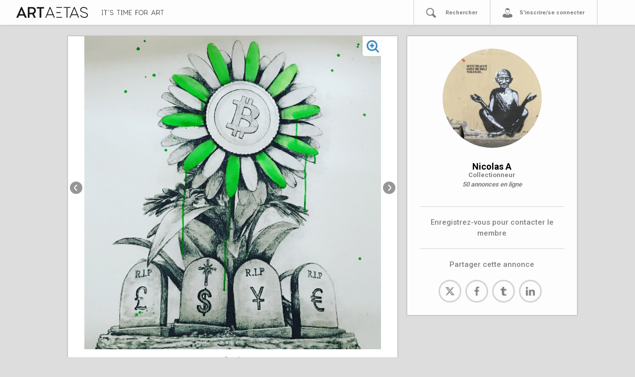

--- FILE ---
content_type: text/html; charset=utf-8
request_url: https://artaetas.com/annonces/585bb486-da60-4b00-8b85-7de86c001b83
body_size: 67101
content:
<!DOCTYPE html>
<html>
  <head>
    <meta charset="UTF-8">
    <meta name="viewport" content="width=device-width, initial-scale=1, shrink-to-fit=no">
    <title>ARTAETAS</title>
    <meta property="og:url"           content="http://www.artaetas.com/" />
    <meta property="og:type"          content="website" />
    <meta property="og:title"         content="Artaetas" />
    <meta property="og:description"   content="Plateforme en ligne dédiée à l'art" />
    <!-- <meta property="og:image"         content="https://t3.ftcdn.net/jpg/00/77/89/16/500_F_77891611_GSgvg2GbIrryOpAFQCroGVuNnYl0t580.jpg" /> -->
    <link href="https://fonts.googleapis.com/css?family=Roboto:400,500,700&display=swap" rel="stylesheet">
    <meta name="csrf-param" content="authenticity_token" />
<meta name="csrf-token" content="q2Aa/wSqGC/QVIBI3nNB5+V9H0JtZM70OxnemzJjvCIvFjAiksoxXNq0dZjoESNe5UScEa8eOZX4x0WexUBN5Q==" />
    <meta name="action-cable-url" content="/cable" />
    <link rel="stylesheet" media="all" href="/assets/application-62ebd9d6df82bbae4745f1a9ac3bfc0300246a2892eb55520e5db39c357ef1c2.css" />
<!-- Global site tag (gtag.js) - Google Analytics -->

<script async src="https://www.googletagmanager.com/gtag/js?id=UA-161195823-1"></script>
<script>
  window.dataLayer = window.dataLayer || [];
  function gtag(){dataLayer.push(arguments);}
  gtag('js', new Date());
  gtag('config', 'UA-161195823-1');
</script>
<!--     <script async src="https://platform.twitter.com/widgets.js" charset="utf-8"></script>
    <script async src="https://assets.pinterest.com/js/pinit.js"></script>
    <script async src="https://connect.facebook.net/en_US/sdk.js#xfbml=1&version=v3.0" charset="utf-8"></script> -->

     <!-- Uncomment if you import CSS in app/javascript/packs/application.js -->
    <!--<script src="https://cdnjs.cloudflare.com/ajax/libs/slim-select/1.23.0/slimselect.min.js"></script>-->
    <link href="https://cdnjs.cloudflare.com/ajax/libs/slim-select/1.23.0/slimselect.min.css" rel="stylesheet"></link>
    <!--<script src="https://cdnjs.cloudflare.com/ajax/libs/bootstrap-slider/10.6.2/bootstrap-slider.min.js"></script>-->
    <link href="https://cdnjs.cloudflare.com/ajax/libs/bootstrap-slider/10.6.2/css/bootstrap-slider.min.css" rel="stylesheet"></link>
    <script src="https://code.jquery.com/jquery-3.4.1.min.js"></script>
    <!--<script src="https://unpkg.com/masonry-layout@4/dist/masonry.pkgd.min.js"></script>-->
    <!--<script src="https://unpkg.com/imagesloaded@4/imagesloaded.pkgd.min.js"></script>-->
    <script src="https://cdn.jsdelivr.net/jquery.lazyload/1.9.3/jquery.lazyload.js"></script>
      <link rel="icon" type="image/x-icon" href="/assets/artaetas_noir_fav-415ea48ec5a5ee23856c7c3ffac7907f463bb3dab8cbaa4ad1fa3d0b51b7182a.ico" />
    
    
    
  </head>
  <body>
    

<div class="navbar navbar-expand-sm navbar-light navbar-lewagon" id="navbar-lewagon">

<button class="navbar-toggler" type="button" data-toggle="collapse" data-target="#navbarSupportedContent" aria-controls="navbarSupportedContent" aria-expanded="false" aria-label="Toggle navigation">
    <span class="navbar-toggler-icon"></span>
  </button>

  <a class="navbar-buffer" href="#">
</a>  <a class="navbar-brand" href="/">
   <svg xmlns="http://www.w3.org/2000/svg" id="Calque_1" data-name="Calque 1" viewBox="0 0 1026.9 311.97" class="aa-navbar-artaetas"><defs><style>.cls-1{fill:#191817;}</style></defs><title></title><path class="cls-1" d="M124.55,88.25h8.93a2.3,2.3,0,0,1,2.28,1.33l58.71,131.86c.57,1.33,0,2.28-1.33,2.28H173.38a2.3,2.3,0,0,1-2.28-1.33l-10.83-24.32a2.05,2.05,0,0,0-2.09-1.33H99.85a2.3,2.3,0,0,0-2.28,1.33L86.93,222.39a2.05,2.05,0,0,1-2.09,1.33h-20c-1.33,0-1.9-.95-1.33-2.28L122.27,89.58A2.3,2.3,0,0,1,124.55,88.25ZM108.4,177.36h41.23c1.33,0,1.9-1,1.33-2.28l-20.52-49a1.39,1.39,0,0,0-2.66,0l-20.71,49C106.5,176.41,107.07,177.36,108.4,177.36Z"></path><path class="cls-1" d="M207.77,221.82V90.15a1.79,1.79,0,0,1,1.89-1.9H262.1c27.18,0,47.7,18.24,47.7,45.79,0,19.57-10.64,32.49-24.13,40.09a1.83,1.83,0,0,0-.57,2.66l23.56,44.65c.76,1.33,0,2.28-1.33,2.28H288a2.3,2.3,0,0,1-2.28-1.33L264.58,181a2.5,2.5,0,0,0-2.29-1.33h-31a1.79,1.79,0,0,0-1.89,1.9v40.28a1.8,1.8,0,0,1-1.91,1.9H209.66A1.79,1.79,0,0,1,207.77,221.82Zm54.52-61.56c11.22,0,25.84-8.74,25.84-26.22,0-18.24-13.3-26.41-28.3-26.41H231.32a1.79,1.79,0,0,0-1.89,1.9v48.83a1.79,1.79,0,0,0,1.89,1.9Z"></path><path class="cls-1" d="M412.58,90.15v15.58a1.8,1.8,0,0,1-1.9,1.9H379.52a1.8,1.8,0,0,0-1.9,1.9V221.82a1.8,1.8,0,0,1-1.9,1.9H358.05a1.8,1.8,0,0,1-1.9-1.9V109.53a1.8,1.8,0,0,0-1.9-1.9H323.09a1.8,1.8,0,0,1-1.9-1.9V90.15a1.8,1.8,0,0,1,1.9-1.9h87.59A1.8,1.8,0,0,1,412.58,90.15Z"></path><path class="cls-1" d="M485.54,88.25h4.94a2.3,2.3,0,0,1,2.28,1.33l54.91,131.86c.57,1.33,0,2.28-1.33,2.28h-7.79a2.3,2.3,0,0,1-2.28-1.33l-12.73-30.78a2.05,2.05,0,0,0-2.09-1.33H454.57a2.3,2.3,0,0,0-2.28,1.33l-12.92,30.78a2.06,2.06,0,0,1-2.09,1.33h-8c-1.33,0-1.91-.95-1.33-2.28L483.26,89.58A2.3,2.3,0,0,1,485.54,88.25ZM459.32,180H516.7c1.33,0,1.9-1,1.33-2.28L489.34,108.2a1.39,1.39,0,0,0-2.66,0L458,177.74C457.42,179.07,458,180,459.32,180Z"></path><path class="cls-1" d="M743.93,90.15v6.46a1.8,1.8,0,0,1-1.9,1.9H708.78a1.8,1.8,0,0,0-1.9,1.9V221.82a1.8,1.8,0,0,1-1.9,1.9h-7.22a1.8,1.8,0,0,1-1.9-1.9V100.41a1.8,1.8,0,0,0-1.9-1.9H660.71a1.8,1.8,0,0,1-1.9-1.9V90.15a1.8,1.8,0,0,1,1.9-1.9H742A1.8,1.8,0,0,1,743.93,90.15Z"></path><path class="cls-1" d="M790.48,88.25h4.94a2.3,2.3,0,0,1,2.28,1.33l54.91,131.86c.57,1.33,0,2.28-1.33,2.28h-7.79a2.3,2.3,0,0,1-2.28-1.33l-12.73-30.78a2.05,2.05,0,0,0-2.09-1.33H759.51a2.3,2.3,0,0,0-2.28,1.33l-12.92,30.78a2.06,2.06,0,0,1-2.09,1.33h-8c-1.33,0-1.91-.95-1.33-2.28L788.2,89.58A2.3,2.3,0,0,1,790.48,88.25ZM764.26,180h57.38c1.33,0,1.9-1,1.33-2.28L794.28,108.2a1.39,1.39,0,0,0-2.66,0l-28.69,69.54C762.36,179.07,762.93,180,764.26,180Z"></path><path class="cls-1" d="M866.66,193.32c-.38-1.14.76-1.33,1.9-1.9l7-1.52c1.32-.57.94,0,2.08,1.9C880.34,197.12,894,214,918.54,214c22,0,34.2-9.12,34.2-22.8,0-24.32-33.63-27.93-51.68-34.2-20-6.65-33.64-14.44-33.64-35,0-18,17.29-34.39,44.08-34.39,27,0,42.19,15.2,46.94,29.83.38,1.14-.57,1.71-1.9,1.9l-7.22,1c-1.34.19-1.14-.38-1.9-1.9-4.19-8.93-13.49-20.52-35.72-20.52-22.43,0-33.26,13.68-33.26,24.51,0,19,19.19,23.56,41.24,29.83,25.08,7,43.89,17.1,43.89,38.19,0,22.61-19.19,33.82-45.23,33.82C891.17,224.29,873.31,207.76,866.66,193.32Z"></path><path class="cls-1" d="M619.1,163.11a1.8,1.8,0,0,0,1.9-1.9v-6.65a1.8,1.8,0,0,0-1.9-1.9H567.63a1.93,1.93,0,0,1-.5-.09V163.2a1.93,1.93,0,0,1,.5-.09Z"></path><path class="cls-1" d="M567.13,98.6a1.93,1.93,0,0,1,.5-.09H636a1.8,1.8,0,0,0,1.9-1.9V90.15a1.8,1.8,0,0,0-1.9-1.9H567.13Z"></path><path class="cls-1" d="M637.91,213.46H567.63a1.93,1.93,0,0,1-.5-.09v10.35h70.78a1.8,1.8,0,0,0,1.9-1.9v-6.46A1.8,1.8,0,0,0,637.91,213.46Z"></path></svg>

  <!--  < image_tag "artaetas_noir_seul.svg", class: "centered-img"> -->
    <!-- Generator: Adobe Illustrator 23.0.4, SVG Export Plug-In . SVG Version: 6.00 Build 0)  --><svg xmlns="http://www.w3.org/2000/svg" xmlns:xlink="http://www.w3.org/1999/xlink" version="1.1" id="Calque_1" x="0px" y="0px" viewBox="0 0 623.9 52.3" style="enable-background:new 0 0 623.9 52.3;" xml:space="preserve" class="aa-baseline">
<style type="text/css">
	.st0{fill:#191817;}
</style>
<path class="st0" d="M12.1,6.5h-3c-0.4,0-0.7,0.2-0.7,0.6c0,0,0,0.1,0,0.1v40.5c0,0.4,0.2,0.7,0.6,0.7c0,0,0.1,0,0.1,0h3  c0.4,0,0.7,0.2,0.7,0.6c0,0,0,0.1,0,0.1v2.3c0,0.4-0.2,0.7-0.6,0.7c0,0-0.1,0-0.1,0H0.7c-0.4,0-0.7-0.2-0.7-0.6c0,0,0-0.1,0-0.1V49  c0-0.4,0.3-0.7,0.6-0.7c0,0,0,0,0.1,0h3.1c0.4,0,0.7-0.3,0.7-0.6c0,0,0,0,0-0.1V7.2c0-0.4-0.3-0.7-0.6-0.7c0,0,0,0-0.1,0H0.7  C0.3,6.5,0,6.3,0,5.9c0,0,0-0.1,0-0.1V3.5c0-0.4,0.3-0.7,0.6-0.7c0,0,0,0,0.1,0h11.4c0.4,0,0.7,0.2,0.7,0.6c0,0,0,0.1,0,0.1v2.4  C12.8,6.2,12.5,6.5,12.1,6.5C12.1,6.5,12.1,6.5,12.1,6.5z"></path>
<path class="st0" d="M54.1,3.5v2.4c0,0.4-0.2,0.7-0.6,0.7c0,0-0.1,0-0.1,0H41.4c-0.4,0-0.7,0.3-0.7,0.6c0,0,0,0,0,0.1v44.1  c0,0.4-0.2,0.7-0.6,0.7c0,0-0.1,0-0.1,0h-2.6c-0.4,0-0.7-0.2-0.7-0.6c0,0,0-0.1,0-0.1V7.2c0-0.4-0.2-0.7-0.6-0.7c0,0-0.1,0-0.1,0  H23.9c-0.4,0-0.7-0.2-0.7-0.6c0,0,0-0.1,0-0.1V3.5c0-0.4,0.3-0.7,0.6-0.7c0,0,0,0,0.1,0h29.6C53.8,2.8,54.1,3,54.1,3.5  C54.1,3.4,54.1,3.4,54.1,3.5z"></path>
<path class="st0" d="M67.5,0h2.4c0.5,0,0.7,0.3,0.5,0.8L66,13.3c-0.1,0.4-0.5,0.6-0.8,0.5h-1.5c-0.3,0-0.6-0.2-0.6-0.5  c0-0.1,0-0.2,0-0.3l3.5-12.4C66.8,0.3,67.1,0,67.5,0z"></path>
<path class="st0" d="M82.5,41c-0.1-0.4,0.3-0.5,0.7-0.7l2.6-0.6c0.5-0.2,0.4,0,0.8,0.7c3.2,5.1,8.8,8.2,14.9,8.1  c8,0,12.4-3.3,12.4-8.3c0-8.8-12.2-10.2-18.8-12.4c-7.3-2.4-12.2-5.3-12.2-12.7c0-6.6,6.3-12.5,16-12.5s15.4,5.5,17.1,10.9  c0.1,0.4-0.2,0.6-0.7,0.7l-2.7,0.3c-0.5,0.1-0.4-0.1-0.7-0.7c-1.5-3.2-4.9-7.5-13-7.5s-12.1,5-12.1,8.9c0,6.9,7,8.6,15,10.9  c9.1,2.6,16,6.2,16,13.9c0,8.2-7,12.3-16.5,12.3C93.3,52.4,86,48.1,82.5,41z"></path>
<path class="st0" d="M184.1,3.5v2.4c0,0.4-0.2,0.7-0.6,0.7c0,0-0.1,0-0.1,0h-12.1c-0.4,0-0.7,0.3-0.7,0.6c0,0,0,0,0,0.1v44.1  c0,0.4-0.2,0.7-0.6,0.7c0,0-0.1,0-0.1,0h-2.6c-0.4,0-0.7-0.2-0.7-0.6c0,0,0-0.1,0-0.1V7.2c0-0.4-0.3-0.7-0.6-0.7c0,0,0,0-0.1,0  h-12.1c-0.4,0-0.7-0.2-0.7-0.6c0,0,0-0.1,0-0.1V3.5c0-0.4,0.3-0.7,0.6-0.7c0,0,0,0,0.1,0h29.6C183.8,2.8,184.1,3.1,184.1,3.5  C184.1,3.4,184.1,3.4,184.1,3.5z"></path>
<path class="st0" d="M206.6,6.5h-3c-0.4,0-0.7,0.3-0.7,0.6c0,0,0,0,0,0.1v40.5c0,0.4,0.3,0.7,0.6,0.7c0,0,0,0,0.1,0h3  c0.4,0,0.7,0.2,0.7,0.6c0,0,0,0.1,0,0.1v2.3c0,0.4-0.2,0.7-0.6,0.7c0,0-0.1,0-0.1,0h-11.4c-0.4,0-0.7-0.2-0.7-0.6c0,0,0-0.1,0-0.1  V49c0-0.4,0.3-0.7,0.6-0.7c0,0,0,0,0.1,0h3c0.4,0,0.7-0.3,0.7-0.6c0,0,0,0,0-0.1V7.2c0-0.4-0.3-0.7-0.6-0.7c0,0,0,0-0.1,0h-3  c-0.4,0-0.7-0.2-0.7-0.6c0,0,0,0,0-0.1V3.5c0-0.4,0.3-0.7,0.6-0.7c0,0,0,0,0.1,0h11.4c0.4,0,0.7,0.2,0.7,0.6c0,0,0,0.1,0,0.1v2.4  C207.3,6.2,207,6.5,206.6,6.5C206.6,6.5,206.6,6.5,206.6,6.5z"></path>
<path class="st0" d="M261.9,2.8h2.2c0.4,0,0.7,0.3,0.7,0.6c0,0,0,0,0,0.1v47.9c0,0.4-0.2,0.7-0.6,0.7c0,0-0.1,0-0.1,0h-2.5  c-0.4,0-0.7-0.2-0.7-0.6c0,0,0-0.1,0-0.1v-39c0-0.6-0.6-0.8-0.8-0.3l-18,30.5c-0.3,0.5-0.7,0.5-1,0l-17.9-30.4  c-0.4-0.5-0.8-0.3-0.8,0.3v39c0,0.4-0.2,0.7-0.6,0.7c0,0-0.1,0-0.1,0H219c-0.4,0-0.7-0.2-0.7-0.6c0,0,0-0.1,0-0.1V3.5  c0-0.4,0.2-0.7,0.6-0.7c0,0,0.1,0,0.1,0h2.1c0.4,0,0.7,0.1,0.9,0.4l19,32.3c0.1,0.3,0.4,0.4,0.7,0.3c0.2-0.1,0.3-0.2,0.3-0.3  L261,3.2C261.2,2.9,261.5,2.7,261.9,2.8z"></path>
<path class="st0" d="M302.5,49v2.3c0,0.4-0.2,0.7-0.6,0.7c0,0-0.1,0-0.1,0h-25.2c-0.4,0-0.7-0.2-0.7-0.6c0,0,0-0.1,0-0.1V3.5  c0-0.4,0.2-0.7,0.6-0.7c0,0,0.1,0,0.1,0H301c0.4,0,0.7,0.3,0.7,0.6c0,0,0,0,0,0.1v2.4c0,0.4-0.2,0.7-0.6,0.7c0,0-0.1,0-0.1,0h-20.5  c-0.4,0-0.7,0.2-0.7,0.6c0,0,0,0.1,0,0.1v18.3c0,0.4,0.2,0.7,0.6,0.7c0,0,0.1,0,0.1,0h14.3c0.4,0,0.7,0.2,0.7,0.6c0,0,0,0.1,0,0.1  v2.4c0,0.4-0.2,0.7-0.6,0.7c0,0-0.1,0-0.1,0h-14.3c-0.4,0-0.7,0.2-0.7,0.6c0,0,0,0.1,0,0.1v16.9c0,0.4,0.2,0.7,0.6,0.7  c0,0,0.1,0,0.1,0h21.2c0.4,0,0.7,0.2,0.7,0.6C302.5,48.9,302.5,49,302.5,49z"></path>
<path class="st0" d="M345.1,32.1v19.3c0,0.4-0.2,0.7-0.6,0.7c0,0-0.1,0-0.1,0h-2.6c-0.4,0-0.7-0.2-0.7-0.6c0,0,0-0.1,0-0.1V3.5  c0-0.4,0.3-0.7,0.6-0.7c0,0,0,0,0.1,0h24.7c0.4,0,0.7,0.3,0.7,0.6c0,0,0,0,0,0.1v2.4c0,0.4-0.2,0.7-0.6,0.7c0,0-0.1,0-0.1,0h-20.6  c-0.4,0-0.7,0.3-0.7,0.6c0,0,0,0,0,0.1V27c0,0.4,0.3,0.7,0.6,0.7c0,0,0,0,0.1,0h14.1c0.4,0,0.7,0.2,0.7,0.6c0,0,0,0.1,0,0.1v2.3  c0,0.4-0.2,0.7-0.6,0.7c0,0-0.1,0-0.1,0h-14.1C345.5,31.4,345.1,31.7,345.1,32.1C345.1,32,345.1,32.1,345.1,32.1z"></path>
<path class="st0" d="M419.4,27.4c0,14.2-9.5,24.9-23.7,24.9S372,41.6,372,27.4s9.5-24.8,23.7-24.8S419.4,13.1,419.4,27.4z M376,27.4  c0,12.4,7.9,21.2,19.7,21.2s19.7-8.8,19.7-21.2s-7.9-21.1-19.7-21.1S376,15,376,27.4z"></path>
<path class="st0" d="M427.7,51.4V3.5c0-0.4,0.3-0.7,0.6-0.7c0,0,0,0,0.1,0h17.1c9.9,0,16.7,5.9,16.7,15.9c0.2,6.2-3.4,11.8-9,14.4  c-0.3,0.2-0.4,0.6-0.3,0.9c0,0,0,0.1,0.1,0.1l8.8,17.2c0.3,0.5,0,0.8-0.5,0.8h-2.8c-0.3,0-0.7-0.2-0.8-0.5l-8.4-16.5  c-0.2-0.3-0.5-0.5-0.8-0.5h-16c-0.4,0-0.7,0.3-0.7,0.6c0,0,0,0,0,0.1v16.1c0,0.4-0.2,0.7-0.6,0.7c0,0-0.1,0-0.1,0h-2.6  C428,52.1,427.7,51.8,427.7,51.4C427.7,51.4,427.7,51.4,427.7,51.4z M446.9,30.9c6.5-0.2,11.6-5.7,11.3-12.2  c0-8.9-6.2-12.2-13.1-12.2h-12.8c-0.4,0-0.7,0.3-0.7,0.6c0,0,0,0,0,0.1v23c0,0.4,0.3,0.7,0.6,0.7c0,0,0,0,0.1,0L446.9,30.9z"></path>
<path class="st0" d="M519.8,2.8h1.8c0.3,0,0.7,0.2,0.8,0.5l20,48c0.2,0.5,0,0.8-0.5,0.8h-2.8c-0.3,0-0.7-0.2-0.8-0.5l-4.6-11.2  c-0.1-0.3-0.4-0.5-0.8-0.5h-24.4c-0.3,0-0.7,0.2-0.8,0.5L503,51.6c-0.1,0.3-0.4,0.5-0.8,0.5h-2.9c-0.5,0-0.7-0.3-0.5-0.8l20.1-48  C519.2,2.9,519.5,2.7,519.8,2.8z M510.3,36.2h20.9c0.5,0,0.7-0.3,0.5-0.8L521.2,10c0-0.3-0.2-0.5-0.5-0.5s-0.5,0.2-0.5,0.5  l-10.4,25.3C509.6,35.9,509.8,36.2,510.3,36.2z"></path>
<path class="st0" d="M550.8,51.4V3.5c0-0.4,0.2-0.7,0.6-0.7c0,0,0.1,0,0.1,0h17.1c9.9,0,16.7,5.9,16.7,15.9c0.2,6.2-3.4,11.8-9,14.4  c-0.3,0.2-0.4,0.6-0.3,0.9c0,0,0,0.1,0.1,0.1l8.8,17.2c0.3,0.5,0,0.8-0.5,0.8h-2.8c-0.3,0-0.7-0.2-0.8-0.5l-8.4-16.5  c-0.2-0.3-0.5-0.5-0.8-0.5h-16c-0.4,0-0.7,0.2-0.7,0.6c0,0,0,0.1,0,0.1v16.1c0,0.4-0.2,0.7-0.6,0.7c0,0-0.1,0-0.1,0h-2.6  C551.1,52.1,550.8,51.8,550.8,51.4C550.8,51.4,550.8,51.4,550.8,51.4z M570,30.9c6.5-0.2,11.6-5.7,11.3-12.2  c0-8.9-6.2-12.2-13.1-12.2h-12.8c-0.4,0-0.7,0.2-0.7,0.6c0,0,0,0.1,0,0.1v23c0,0.4,0.2,0.7,0.6,0.7c0,0,0.1,0,0.1,0L570,30.9z"></path>
<path class="st0" d="M623.9,3.5v2.4c0,0.4-0.2,0.7-0.6,0.7c0,0-0.1,0-0.1,0h-12.1c-0.4,0-0.7,0.3-0.7,0.6c0,0,0,0,0,0.1v44.1  c0,0.4-0.2,0.7-0.6,0.7c0,0-0.1,0-0.1,0h-2.6c-0.4,0-0.7-0.2-0.7-0.6c0,0,0-0.1,0-0.1V7.2c0-0.4-0.2-0.7-0.6-0.7c0,0-0.1,0-0.1,0  h-12.1c-0.4,0-0.7-0.2-0.7-0.6c0,0,0-0.1,0-0.1V3.5c0-0.4,0.3-0.7,0.6-0.7c0,0,0,0,0.1,0h29.6C623.6,2.7,623.9,3,623.9,3.5  C623.9,3.4,623.9,3.4,623.9,3.5z"></path>
</svg>

</a>
  <a class="navbar-item d-sm-none navbar-loupe" id="mobilesearch" href="#">
   <svg xmlns="http://www.w3.org/2000/svg" width="1101.03" height="1112" viewBox="0 0 1101.03 1112">
  <defs>
    <style>
      .cls-1 {
        fill-rule: evenodd;
      }
    </style>
  </defs>
  <path id="recherche_.svg" data-name="recherche .svg" class="cls-1" d="M1109.92,1020.28c-32.92,31.84-75.3,77.17-95.48,93.54s-47.746,6.44-67.541-14.03-148.393-149.452-266.72-267.6C615.532,870,538.036,891.655,457.832,891.655,216.025,891.655,20,692.473,20,449.655S216.025,9.994,457.832,9.994,895.663,206.837,895.663,449.655a439.022,439.022,0,0,1-59.891,222.1c95.578,96.916,255.518,254.979,271.818,271.349S1126.15,1004.58,1109.92,1020.28ZM454.339,119.909c-182,0-329.538,145.817-329.538,328.577S272.34,779.4,454.339,779.4,781.548,631.245,781.548,448.486,636.338,119.909,454.339,119.909Z" transform="translate(-20 -10)"/>
</svg>

</a>  <form action="/searchannonce/" method="get" class="none" id="aa-nav-search-form-mobile"><input name="term" id="aa-nav-search-input-mobile" placeholder="Rechercher" type="search"></form>

  <!-- < link_to "", class: "navbar-item d-sm-none navbar-tiers" do > -->
    <a href="" class="navbar-item d-sm-none navbar-tiers" data-toggle="modal" data-target="#exampleModal">
    <svg xmlns="http://www.w3.org/2000/svg" width="1108.969" height="1074.97" viewBox="0 0 1108.969 1074.97">
  <defs>
    <style>
      .cls-1 {
        fill: #000001;
        fill-rule: evenodd;
      }
    </style>
  </defs>
  <path id="tiers_.svg" data-name="tiers .svg" class="cls-1" d="M1082.39,1017.55c-35.51,31.61-137.135,69.81-320.8,89.41-97.952,4.9-227.738,14.69-411.4-3.68s-279.163-60.01-313.446-96.75S3.692,911,33.077,847.317,84.5,720.35,209.391,689.732c29.982-7.351,84.169-13.36,150.583-17.435,17.539,40.12,114.227,124.393,158.207,170.68l19.175-41.249A30.616,30.616,0,0,1,515.491,772.4V731.979H617.116V772.4a30.618,30.618,0,0,1-21.865,29.333l19.457,42.592c35.637-37.179,109.226-96.931,159.1-171.343,94.985,6.661,172.682,18.714,204.5,37.575,95.506,56.337,122.436,140.439,133.456,175.956C1141.16,967.339,1082.39,1017.55,1082.39,1017.55Zm-519.76-357c-143.02,0-258.96-219.461-258.96-362.518S419.61,39,562.63,39,821.591,154.971,821.591,298.029,705.65,660.547,562.63,660.547ZM774.977,266.924c-13.109-20.865-29.753-27.971-45.216-22.171-29.386,11.023-96.2,18.371-148.153,18.371-90.168,0-181.714-34.547-195.851-79.291a212.129,212.129,0,0,0-34.336,116.033c0,117.693,95.384,311.079,213.046,311.079S777.512,417.559,777.512,299.866A214.734,214.734,0,0,0,774.977,266.924Z" transform="translate(-11.031 -39)"/>
</svg>

    </a>
  <!-- < end > -->



  <div class="collapse navbar-collapse aa-menu-navcontainer" id="navbarSupportedContent">
    <ul class="navbar-nav mr-auto">
        <li class="nav-item aa-nav-item">
          <a href="#" class="nav-link aa-menu-link"></a>
        </li>
        <li class="nav-item aa-nav-item" id="aa-nav-decouvrir" style="display: none!important;">
          <div data-toggle="modal" data-target="#infosmodal"><svg xmlns="http://www.w3.org/2000/svg" width="1114" height="1114" viewBox="0 0 1114 1114">
  <defs>
    <style>
      .cls-1 {
        fill-rule: evenodd;
      }
    </style>
  </defs>
  <path id="aide_.svg" data-name="aide .svg" class="cls-1" d="M573,1120C265.377,1120,16,870.623,16,563S265.377,6,573,6s557,249.377,557,557S880.622,1120,573,1120ZM576,77C307.037,77,89,295.037,89,564s218.037,487,487,487,487-218.037,487-487S844.963,77,576,77ZM734.169,587.893q-49.161,38.942-62.051,62.538T659.221,712H474.285V693.5q0-47.2,10.707-76.651a169.8,169.8,0,0,1,31.877-53.777q21.171-24.33,95.145-85.655,39.42-32.12,39.421-58.887T635.618,376.92q-15.821-14.84-47.938-14.843-34.561,0-57.184,22.873t-28.957,79.815L312.71,441.4q9.729-104.141,75.677-167.659T590.6,210.234q106.092,0,171.309,44.288,88.572,59.86,88.575,159.629,0,41.37-22.874,79.814T734.169,587.893ZM666.035,935.865H467.959V761.149H666.035V935.865Z" transform="translate(-16 -6)"/>
</svg>
</div>
          <div><a href="" class="nav-link aa-menu-link" data-toggle="modal" data-target="#infosmodal">Découvrir ARTAETAS</a></div>
          <!-- < link_to "Découvrir Artaetas", "#cestquoi", class: "nav-link aa-menu-link" > -->
        </li>
        <li class="nav-item aa-nav-item">
          <!-- < svg 'recherche' > -->
          <!-- <form action="/searchannonce/" method="get" id="aa-nav-search-form"><input name="term" class="aa-nav-search-input" placeholder="Rechercher" type="search"></form> -->
          <div id="aa-link-rechercher-picto"><svg xmlns="http://www.w3.org/2000/svg" width="1101.03" height="1112" viewBox="0 0 1101.03 1112">
  <defs>
    <style>
      .cls-1 {
        fill-rule: evenodd;
      }
    </style>
  </defs>
  <path id="recherche_.svg" data-name="recherche .svg" class="cls-1" d="M1109.92,1020.28c-32.92,31.84-75.3,77.17-95.48,93.54s-47.746,6.44-67.541-14.03-148.393-149.452-266.72-267.6C615.532,870,538.036,891.655,457.832,891.655,216.025,891.655,20,692.473,20,449.655S216.025,9.994,457.832,9.994,895.663,206.837,895.663,449.655a439.022,439.022,0,0,1-59.891,222.1c95.578,96.916,255.518,254.979,271.818,271.349S1126.15,1004.58,1109.92,1020.28ZM454.339,119.909c-182,0-329.538,145.817-329.538,328.577S272.34,779.4,454.339,779.4,781.548,631.245,781.548,448.486,636.338,119.909,454.339,119.909Z" transform="translate(-20 -10)"/>
</svg>
</div>
          <form action="/searchannonce/" method="get" class="none" id="aa-nav-search-form"><input name="term" id="aa-nav-search-input" placeholder="Rechercher" type="search"></form>
          <div><a class="nav-link aa-menu-link" id="aa-link-rechercher" href="#">Rechercher</a></div>


        </li>
        <li class="nav-item aa-nav-item">
          <!-- < link_to "Se Connecter", new_user_session_path, class: "nav-link" > -->
          <!-- Button trigger modal -->
          <div><svg xmlns="http://www.w3.org/2000/svg" width="1108.969" height="1074.97" viewBox="0 0 1108.969 1074.97">
  <defs>
    <style>
      .cls-1 {
        fill: #000001;
        fill-rule: evenodd;
      }
    </style>
  </defs>
  <path id="tiers_.svg" data-name="tiers .svg" class="cls-1" d="M1082.39,1017.55c-35.51,31.61-137.135,69.81-320.8,89.41-97.952,4.9-227.738,14.69-411.4-3.68s-279.163-60.01-313.446-96.75S3.692,911,33.077,847.317,84.5,720.35,209.391,689.732c29.982-7.351,84.169-13.36,150.583-17.435,17.539,40.12,114.227,124.393,158.207,170.68l19.175-41.249A30.616,30.616,0,0,1,515.491,772.4V731.979H617.116V772.4a30.618,30.618,0,0,1-21.865,29.333l19.457,42.592c35.637-37.179,109.226-96.931,159.1-171.343,94.985,6.661,172.682,18.714,204.5,37.575,95.506,56.337,122.436,140.439,133.456,175.956C1141.16,967.339,1082.39,1017.55,1082.39,1017.55Zm-519.76-357c-143.02,0-258.96-219.461-258.96-362.518S419.61,39,562.63,39,821.591,154.971,821.591,298.029,705.65,660.547,562.63,660.547ZM774.977,266.924c-13.109-20.865-29.753-27.971-45.216-22.171-29.386,11.023-96.2,18.371-148.153,18.371-90.168,0-181.714-34.547-195.851-79.291a212.129,212.129,0,0,0-34.336,116.033c0,117.693,95.384,311.079,213.046,311.079S777.512,417.559,777.512,299.866A214.734,214.734,0,0,0,774.977,266.924Z" transform="translate(-11.031 -39)"/>
</svg>
</div>
          <div><a href="" class="nav-link aa-menu-link aa-menu-link-last" data-toggle="modal" data-target="#exampleModal">
              S'inscrire/se connecter
          </a></div>
        </li>
    </ul>
  </div>
</div>

  <div class="modal fade" id="exampleModal" tabindex="-1" role="dialog" aria-labelledby="exampleModalLabel" aria-hidden="true">
  <!--<button type="button" class="close" data-dismiss="modal" aria-label="Close" style="position: absolute; top: 10px; right: 10px">-->
  <!--          <span aria-hidden="true">&times;</span>-->
  <!--</button>-->
    <div class="modal-dialog" role="document">
      <div class="modal-content" id="modal-content-signin">
        <div class="modal-header">
          <h5 class="modal-title" id="exampleModalLabel">Connexion</h5>
            <button type="button" class="close" data-dismiss="modal" aria-label="Close" style="position: absolute; top: 10px; right: 10px">
              <span aria-hidden="true">&times;</span>
            </button>
        </div>
        <div class="modal-body">
          <form class="simple_form new_user" id="new_user" novalidate="novalidate" action="/users/sign_in" accept-charset="UTF-8" method="post"><input name="utf8" type="hidden" value="&#x2713;" /><input type="hidden" name="authenticity_token" value="r/cctrZVR6oMQyVsxvDa8bay9XSI0AN/4vdlYmEB42CkAGPmkat79xCtIAxs92dLKbn69y5aWZTWIdgC+qvGVQ==" />
            <div class="form-inputs">

              <div class="form-group string optional user_login"><label class="form-control-label string optional" for="user_login">Nom d&#39;utilisateur</label><input class="form-control string optional" autocomplete="login" autofocus="autofocus" type="text" name="user[login]" id="user_login" /></div>
              <label for="user_password">Mot de passe</label>
              <div class="form-group password optional user_password"><input class="form-control password optional" autocomplete="current-password" type="password" name="user[password]" id="user_password" /></div>
              <fieldset class="form-group boolean optional user_remember_me"><div class="form-check"><input name="user[remember_me]" type="hidden" value="0" /><input class="form-check-input boolean optional" type="checkbox" value="1" name="user[remember_me]" id="user_remember_me" /><label class="form-check-label boolean optional" for="user_remember_me">Se souvenir de moi</label></div></fieldset>
            </div>

            <div class="form-actions">
              <input type="submit" name="commit" value="Se Connecter" class="btn btn btn-primary aa-signin-btn" data-disable-with="Se Connecter" />
            </div>
</form>            <br /><a href="/users/password/new">Mot de passe oublié ?</a><br />


        </div>
        <div class="modal-footer">
        <h5 class="text-center">Pas de compte ?</h5>
          <form class="simple_form new_user" id="new_user" novalidate="novalidate" action="/users/sign_up" accept-charset="UTF-8" method="get"><input name="utf8" type="hidden" value="&#x2713;" />
            <input type="submit" name="commit" value="Creer un compte" class="btn btn btn-primary aa-signin-btn" data-disable-with="Creer un compte" />
</form>          <!-- < link_to "Creer un compte", new_registration_path(resource_name) > -->
          <!-- <button type="button" class="btn btn-secondary" data-dismiss="modal">Close</button> -->
        </div>
      </div>
    </div>
  </div>

    
    <script defer src="/javascript/owl.carousel.js"></script>
<script defer src="/javascript/owl.artaetas.js"></script>
<style>
/*
*
*   Modal
*
*/


.modal {
  display: none; /* Hidden by default */
  position: fixed; /* Stay in place */
  z-index: 255; /* Sit on top */
  padding-top: 100px; /* Location of the box */
  left: 0;
  top: 0;
  width: 100%; /* Full width */
  height: 100%; /* Full height */
  overflow: auto; /* Enable scroll if needed */
  background-color: rgb(0,0,0); /* Fallback color */
  background-color: rgba(0,0,0,0.9); /* Black w/ opacity */
}

.modal-content {
  margin: auto;
  display: block;
  width: 80%;
  max-width: 700px;
}

.modal-content {  
  -webkit-animation-name: zoom;
  -webkit-animation-duration: 0.6s;
  animation-name: zoom;
  animation-duration: 0.6s;
}

.closemodal {
  position: absolute;
  top: 15px;
  right: 35px;
  color: #f1f1f1;
  font-size: 40px;
  font-weight: bold;
  transition: 0.3s;
}

.closemodal:hover,
.closemodal:focus {
  color: #bbb;
  text-decoration: none;
  cursor: pointer;
}

@media only screen and (max-width: 700px){
  .modal-content {
    width: 100%;
  }
}

/*
* 	Owl Carousel Owl Demo Theme 
*	v1.3.3
*/





.owl-theme .owl-controls{
	margin-top: 10px;
	text-align: center;
}

/* Styling Next and Prev buttons */

.owl-buttons{
  display: none !important;
}

.owl-theme .owl-controls .owl-buttons div{
	color: #FFF;
	display: inline-block;
	zoom: 1;
	*display: inline;/*IE7 life-saver */
	margin: 5px;
	padding: 3px 10px;
	font-size: 12px;
	-webkit-border-radius: 30px;
	-moz-border-radius: 30px;
	border-radius: 30px;
	background: #869791;
	filter: Alpha(Opacity=50);/*IE7 fix*/
	opacity: 0.5;
}
/* Clickable class fix problem with hover on touch devices */
/* Use it for non-touch hover action */
.owl-theme .owl-controls.clickable .owl-buttons div:hover{
	filter: Alpha(Opacity=100);/*IE7 fix*/
	opacity: 1;
	text-decoration: none;
}

/* Styling Pagination*/

.owl-theme .owl-controls .owl-page{
	display: inline-block;
	zoom: 1;
	*display: inline;/*IE7 life-saver */
}
.owl-theme .owl-controls .owl-page span{
	display: block;
	width: 12px;
	height: 12px;
	margin: 5px 7px;
	filter: Alpha(Opacity=50);/*IE7 fix*/
	opacity: 0.5;
	-webkit-border-radius: 20px;
	-moz-border-radius: 20px;
	border-radius: 20px;
	background: #869791;
}

.owl-theme .owl-controls .owl-page.active span,
.owl-theme .owl-controls.clickable .owl-page:hover span{
	filter: Alpha(Opacity=100);/*IE7 fix*/
	opacity: 1;
}

/* If PaginationNumbers is true */

.owl-theme .owl-controls .owl-page span.owl-numbers{
	height: auto;
	width: auto;
	color: #FFF;
	padding: 2px 10px;
	font-size: 12px;
	-webkit-border-radius: 30px;
	-moz-border-radius: 30px;
	border-radius: 30px;
}

/* preloading images */
.owl-item.loading{
	min-height: 150px;
	background: url(AjaxLoader.gif) no-repeat center center
}

/*
 * 	Core Owl Carousel CSS File
 *	v1.3.3
 */

/* clearfix */
.owl-carousel .owl-wrapper:after {
	content: ".";
	display: block;
	clear: both;
	visibility: hidden;
	line-height: 0;
	height: 0;
}
/* display none until init */
.owl-carousel{
	display: none;
	position: relative;
	width: 100%;
	-ms-touch-action: pan-y;
}
.owl-carousel .owl-wrapper{
	display: none;
	position: relative;
	-webkit-transform: translate3d(0px, 0px, 0px);
}
.owl-carousel .owl-wrapper-outer{
	overflow: hidden;
	position: relative;
	width: 100%;
}
.owl-carousel .owl-wrapper-outer.autoHeight{
	-webkit-transition: height 500ms ease-in-out;
	-moz-transition: height 500ms ease-in-out;
	-ms-transition: height 500ms ease-in-out;
	-o-transition: height 500ms ease-in-out;
	transition: height 500ms ease-in-out;
}

.owl-carousel .owl-item{
	float: left;
}
.owl-controls .owl-page,
.owl-controls .owl-buttons div{
	cursor: pointer;
}
.owl-controls {
	-webkit-user-select: none;
	-khtml-user-select: none;
	-moz-user-select: none;
	-ms-user-select: none;
	user-select: none;
	-webkit-tap-highlight-color: rgba(0, 0, 0, 0);
}

/* mouse grab icon */
/*.grabbing {*/
/*    cursor:url(grabbing.png) 8 8, move;*/
/*}*/

/* fix */
.owl-carousel  .owl-wrapper,
.owl-carousel  .owl-item{
	-webkit-backface-visibility: hidden;
	-moz-backface-visibility:    hidden;
	-ms-backface-visibility:     hidden;
  -webkit-transform: translate3d(0,0,0);
  -moz-transform: translate3d(0,0,0);
  -ms-transform: translate3d(0,0,0);
}

*, *:before, *:after {
  box-sizing: border-box;
  margin: 0;
  padding: 0;
}

/*html, body {*/
/*  font-size: 62%;*/
/*}*/
/*body {*/
/*  background: #bde2f6;*/
/*}*/
.device {
  /*position: absolute;*/
  /*left: 50%;*/
  /*top: 50%;*/
  /*margin-left: -15.5rem;*/
  /*margin-top: -20rem;*/
  margin-left: auto;
  margin-right: auto;
  /*width: 31rem;*/
  width: 100%;
  background: #ffffff;
  font-family: "Open Sans", Helvetica, Arial, sans-serif;
  /*-webkit-box-shadow: -1px 24px 41px -6px rgba(0,0,0,0.27);*/
  /*-moz-box-shadow: -1px 24px 41px -6px rgba(0,0,0,0.27);*/
  /*box-shadow: -1px 24px 41px -6px rgba(0,0,0,0.27);*/
}

/* start section css */

 /* first div */
.planet {
  margin: 40px;
  position: relative;
  width: 400px;
  height: 200px;
  background-image: url("https://res.cloudinary.com/lenadi07/image/upload/v1468859826/forCodePen/mobileSlider/firstSlider/background.png");
  background-size: contain;
  background-repeat: no-repeat;
  background-position: left top;
}
img.main_pictures {
  width: 40%;
  margin-left: 30px;
}

/* second div */
.mountains{
  margin: 40px;
  position: relative;
  width: 400px;
  height: 200px;
  right: 20px;
}
.mountains_img {
 width: 67%;
}

/* third div */
.paper{
  margin: 30px;
  position: relative;
  width: 400px;
  height: 220px;
}
.paper_img {
 width: 60%;
}
.border {
  position: absolute;
  top: 30px;
  left: 3px;
  width: 320px;
}
.lines {
  position: absolute;
  top: 88px;
  width: 33%;
  left: 64px;
}


/* END MAIN IMAGES */

.orbit_1 {
  position: absolute;
  top: 26px;
  left: 33px;
  width: 230px;
  height: auto;
  z-index: 2;
}
.orbit_2 {
  position: absolute;
  top: 23px;
  right: 14px;
  width: 240px;
  height: 200px;
  z-index: 1;
}
img.pictures {
  width: 90%;
}
.animation {
  animation: orbit 10s ease-in infinite;

}                                               /* animation orbit 1 */
@-webkit-keyframes orbit {
  0% { -webkit-transform: rotate(0deg); }
  40% {-webkit-transform: rotate(180deg); }
  50% {-webkit-transform: rotate(80deg); }
  70% {-webkit-transform: rotate(180deg); }
  100% { -webkit-transform: rotate(0deg); }
}

@keyframes orbit {
  0% { transform: rotate(0deg); }
  40% {transform: rotate(180deg); }
  50% {transform: rotate(80deg); }
  70% {transform: rotate(180deg); }
  100% { transform: rotate(0deg); }
}

.animation_2 {
  animation: orbit_2 3s ease-in-out infinite;
}
                                                /*animation orbit 2 */
@keyframes orbit_2 {
  0% { transform: rotate(0deg); }
  50% {transform: rotate(-20deg); }
  100% {transform: rotate(0deg); }
}

@-webkit-keyframes orbit_2 {
  0% {-webkit-transform: rotate(0deg); }
  50% {-webkit-transform: rotate(-20deg); }
  100% {-webkit-transform: rotate(0deg); }
}

.animation_3 {
  animation: orbit_3 3s ease-out infinite;
}
                                                /*animation orbit slide 2 */
@keyframes orbit_3 {
  0% { transform: rotate(0deg); }
  50% {transform: rotate(-20deg); }
  100% {transform: rotate(0deg); }
}

@-webkit-keyframes orbit_3 {
  0% {-webkit-transform: rotate(0deg); }
  50% {-webkit-transform: rotate(-20deg); }
  100% {-webkit-transform: rotate(0deg); }
}
/* MID */
.mid {
  position: relative;
  display: -webkit-box;
  display: -webkit-flex;
  display: -ms-flexbox;
  display: flex;
  height: 9rem;
  display: inline-block;
}
.mid h1 {
  text-align: center;
  color: #10638e;
  font-size: 18px;
  text-align: center;
}
.mid p {
  padding: 30px;
  text-align: center;
  font-size: 14px;
  color: #c9c9c9;
}
.paper_img {
  z-index: 1;
}
.lines {
  animation: lines_moves 1.5s ease-in-out infinite;
  z-index: 2;
}
@keyframes lines_moves {
  0% {left: 64px; right: 0; }
  50% { left: 69px; right: 25px; }
  100% { left: 64px; right: 0; }
}

/* BTM */
.btm {
 position: relative;
 height: 10rem;
}
/*button {*/
/*  margin-top: 44px;*/
/*  background-color: #2196d4;*/
/*  color: #ffffff;*/
/*  text-align: center;*/
/*  width: 100%;*/
/*  border: none;*/
/*  height: auto;*/
/*  box-sizing: border-box;*/
/*  padding-top: 17px;*/
/*  padding-bottom: 17px;*/
/*  font-size: 18px;*/
/*}*/

.navbar-toggler {
  margin-top: 0px;
}

.aa-show-detailannonce-photo img{
    height: 631px;
}
</style>
<div id="ModalIMG" class="modal">
  <span class="closemodal">&times;</span>
    <img class="modal-content" id="img01">
    <img class="modal-content" id="img02">
</div>
<script>
var modal = document.getElementById("ModalIMG");
//var img = document.getElementById("myImg");
// var img = document.getElementById("bigPhoto");
// var modalImg = document.getElementById("img01");
// var captionText = document.getElementById("caption");
// img.onclick = function(){
//   modal.style.display = "block";
//   modalImg.src = this.src;
//   captionText.innerHTML = this.alt;
// }

var span = document.getElementsByClassName("closemodal")[0];
span.onclick = function() { 
  modal.style.display = "none";
}  

var modalimg = document.getElementById("ModalIMG")
modalimg.onclick = function() { 
  modal.style.display = "none";
}  
</script>

<div class="aa-show-bg">
  <div class="aa-show-container">
    <div class="aa-show-detailannonce">
      <div class="aa-show-detailannonce-header">
        <div class="aa-show-detailannonce-photo" id="aa-show-nopaddingtop">
            <script>
              var photoArray = ["thumbPhoto","thumbPhotoUn"];
            </script>
          
          <script> 
            var photoNumber = 0;
            var photoPosition = 0;
            // var img = document.getElementById("bigPhoto");
            // var modalImg = document.getElementById("img01");
            // img.onclick = function(){
            //   modal.style.display = "block";
            //   modalImg.src = this.src;
            // }
            function showallphoto(){
              var modal = document.getElementById("ModalIMG");
              var img1 = document.getElementById("bigPhoto1");
              var img2 = document.getElementById("bigPhoto2");
              var img3 = document.getElementById("bigPhoto3");
              var modalImg1 = document.getElementById("img01");              
              var modalImg2 = document.getElementById("img02");
              var modalImg3 = document.getElementById("img03");
              modal.style.display = "block";
              modalImg1.src = img1.src;                
              modalImg2.src = img2.src;
              modalImg3.src = img3.src;
            }            
            
            function showphoto1(){
              var modal = document.getElementById("ModalIMG");
              var img = document.getElementById("bigPhoto1");
              var modalImg = document.getElementById("img01");              
              modal.style.display = "block";
              modalImg.src = img.src;                
            }
            function showphoto2(){
              var modal = document.getElementById("ModalIMG");
              var img = document.getElementById("bigPhoto2");
              var modalImg = document.getElementById("img01");              
              modal.style.display = "block";
              modalImg.src = img.src;                
            }
            function showphoto3(){
              var modal = document.getElementById("ModalIMG");
              var img = document.getElementById("bigPhoto3");
              var modalImg = document.getElementById("img01");              
              modal.style.display = "block";
              modalImg.src = img.src;                
            }            
            
            // function next_photo(){
            //   var modal = document.getElementById("ModalIMG");
            //   var img = document.getElementById("bigPhoto2");
            //   var modalImg = document.getElementById("img01");              
            //   modal.style.display = "block";
            //   modalImg.src = img.src;            
              // if (photoPosition >= photoNumber - 1 ) {
              //   photoPosition = 0;
              //   document.getElementById('bigPhoto').src = document.getElementById(photoArray[(photoPosition)]).src;
              // } else {
              //   document.getElementById('bigPhoto').src = document.getElementById(photoArray[(photoPosition + 1)]).src;
              //   photoPosition++;
              // }
            // }    
          </script>
            <div class="device">
                <div class="before"></div>
               <!--all window-->
               <div class="owl-carousel owl-theme owl-loaded" id="owl-demo">
                  <div class="item">
                    <img id="bigPhoto1" src="https://res.cloudinary.com/artaetas/image/upload/a_ignore/v1582930200/lmxevkvcz1p5v74kr5lx" />
                  </div>
                  
                        <div class="item"><img id="bigPhoto2" src="https://res.cloudinary.com/artaetas/image/upload/a_ignore/v1585741040/akcycjsvrkkbfthz46xh" /></div>
               </div>
               

               
               <script>
                  // var img1 = document.getElementById("bigPhoto1");
                  // var img2 = document.getElementById("bigPhoto2");
                  // var img3 = document.getElementById("bigPhoto3");
      
                  // img1.addEventListener("drag", function(event) {
                  //   //isdragging = true;
                  //   console.log("isdragging true");
                  // });
                  // img2.addEventListener("drag", function(event) {
                  //   //isdragging = true;
                  //   console.log("isdragging true");
                  // });
                  // img3.addEventListener("drag", function(event) {
                  //   //isdragging = true;
                  //   console.log("isdragging true");
                  // });  
               </script>
               
               <!--<div class="btm customNavigation">-->
               <!--   <button type="button" name="button"><a class="btn next">Next</a></button>-->
               <!--</div>-->
              <div class="owl-previous" style="position: absolute; top: 0%; left: 0%; height: calc(100% - 38px); width: 5%; display: flex; justify-content: center; flex-direction: column;">
                <div class='aa-show-icon' style='margin-top: auto; margin-bottom: auto; align-self: center;'>
                  <?xml version="1.0" encoding="UTF-8"?>
<svg xmlns="http://www.w3.org/2000/svg" id="arrow-circle-down" viewBox="0 0 24 24" width="512" height="512"><path d="M24,12A12,12,0,1,0,12,24,12.013,12.013,0,0,0,24,12ZM8,12a2.993,2.993,0,0,1,.752-1.987c.291-.327.574-.637.777-.84L12.353,6.3a1,1,0,0,1,1.426,1.4L10.95,10.58c-.187.188-.441.468-.7.759a1,1,0,0,0,0,1.323c.258.29.512.57.693.752L13.779,16.3a1,1,0,0,1-1.426,1.4L9.524,14.822c-.2-.2-.48-.507-.769-.833A2.99,2.99,0,0,1,8,12Z"/></svg>

                </div>
              </div>
              <div class="owl-next" style="position: absolute; top: 0%; right: 0%; height: calc(100% - 38px); width: 5%; display: flex; justify-content: center; flex-direction: column;">
                <div class='aa-show-icon' style='margin-top: auto; margin-bottom: auto; align-self: center;'>
                  <?xml version="1.0" encoding="UTF-8"?>
<svg xmlns="http://www.w3.org/2000/svg" id="arrow-circle-down" viewBox="0 0 24 24" width="512" height="512"><path d="M0,12A12,12,0,1,0,12,0,12.013,12.013,0,0,0,0,12Zm16,0a2.993,2.993,0,0,1-.752,1.987c-.291.327-.574.637-.777.84L11.647,17.7a1,1,0,1,1-1.426-1.4L13.05,13.42c.187-.188.441-.468.7-.759a1,1,0,0,0,0-1.323c-.258-.29-.512-.57-.693-.752L10.221,7.7a1,1,0,1,1,1.426-1.4l2.829,2.879c.2.2.48.507.769.833A2.99,2.99,0,0,1,16,12Z"/></svg>

                </div>                
              </div>
            
            </div>
              
          <div class="aa-show-modalpreview" style="border-bottom-right-radius: 5px;" onclick="showallphoto();">
            <!-- Generator: Adobe Illustrator 25.0.0, SVG Export Plug-In . SVG Version: 6.00 Build 0)  --><svg xmlns="http://www.w3.org/2000/svg" xmlns:xlink="http://www.w3.org/1999/xlink" version="1.1" id="Bold" x="0px" y="0px" viewBox="0 0 512 512" style="enable-background:new 0 0 512 512;" xml:space="preserve" width="512" height="512" class="aa-show-modal-svg">
<path d="M288,192h-32v-32c0-17.673-14.327-32-32-32s-32,14.327-32,32v32h-32c-17.673,0-32,14.327-32,32s14.327,32,32,32h32v32  c0,17.673,14.327,32,32,32s32-14.327,32-32v-32h32c17.673,0,32-14.327,32-32S305.673,192,288,192z"></path>
<path d="M502.661,457.569l-99.046-99.067c74.18-99.06,54.01-239.499-45.05-313.678S119.067-9.187,44.887,89.873  s-54.01,239.499,45.05,313.678c79.587,59.597,188.929,59.623,268.544,0.063l99.088,99.088c12.452,12.452,32.64,12.452,45.092,0  c12.452-12.452,12.452-32.64,0-45.092L502.661,457.569z M225.116,384.49c-88.02,0-159.374-71.354-159.374-159.374  S137.097,65.742,225.116,65.742s159.374,71.354,159.374,159.374C384.397,313.097,313.098,384.397,225.116,384.49z"></path>
</svg>

          </div>
          
          
        </div>
        <div class="aa-show-detailannonce-titre aa-show-marginbottom">
          <div class="aa-show-detailannonce-container" style="padding-bottom: 20px;">
            <div class="aa-show-detail-container" style="display: flex;  width: 100%;">
              <div style="flex: 1 0 80%;">
              <b><p class='aa-show-titre'>RIP Banking System HPM</p></b>
              <p class="aa-show-detail-italic">
               LUDO - 
                2018
              </p>
              </div>
              <div style="flex: auto 0 1;padding-left:5px;padding-right: 5px; display: flex; align-items: flex-end; align-self: flex-start">
              <p class="aa-show-price  aa-show-detail-italic" style="flex: auto; align-items: center; margin-top: 0px; text-align: right;">
                  1 400€
              </p>
              </div>

              <!-- <p class=''>< @annonces.created_at.to_date ></p> -->
            </div>
            
            <!--<div class="aa-show-thumbnail-container">-->
            <!---->
            <!--  -->
            <!--  <script> -->
            <!--    photoNumber++;-->
            <!--  </script>-->
            <!---->
            <!---->
            <!--  -->
            <!--  <script> -->
            <!--    photoNumber++;-->
            <!--  </script>-->
            <!---->
            <!---->
            <!--  -->
            <!--  <script> -->
            <!--    photoNumber++;-->
            <!--  </script>-->
            <!---->
            <!--  <script> -->
            <!--    photoNumber++;-->
            <!--  </script>-->
            <!--  -->
            <!--    -->
            <!--  -->
            <!---->
            <!--</div>-->
            
          </div>
        </div>
      </div>

      <div class="aa-show-detailannonce-criteres aa-show-minheight aa-show-marginbottom" style="background-color: #ebebeb">
        
        <div class="aa-show-detailannonce-description aa-show-minheight aa-show-marginbottom" style="display: flex; flex-direction: row; border: solid rgba(0,0,0,0.2); border-width: 0px 0px 1px 0px;">
          <div class='aa-show-icon'>
            <svg xmlns="http://www.w3.org/2000/svg" width="1128" height="723" viewBox="0 0 1128 723">
  <defs>
    <style>
      .cls-1 {
        fill-rule: evenodd;
      }
    </style>
  </defs>
  <path id="visibilite_.svg" data-name="visibilite .svg" class="cls-1" d="M566.409,926C167.18,926,3,564.5,3,564.5S173.086,203,569.953,203,1131,564.5,1131,564.5,965.639,926,566.409,926ZM353.8,456.4A108.076,108.076,0,1,0,461.877,348.309,108.085,108.085,0,0,0,353.8,456.4Zm477.52-66.7a282.283,282.283,0,0,1,18.564,100.963C849.886,646.927,723.233,773.6,567,773.6S284.114,646.927,284.114,490.664a282.155,282.155,0,0,1,20.492-105.875C178.957,459.085,122.3,566.272,122.3,566.272S250.374,817.314,561.815,817.314,1002.25,566.272,1002.25,566.272,949.926,463.714,831.322,389.7Z" transform="translate(-3 -203)"/>
</svg>

          </div>
          <div class='aa-show-description'><b><p>Description</p></b><p>Lithographie 2 couleurs HPM (réhaussée à la main à la peinture acrylique) sur papier BFK Rives 270g. Edition HPM limitée à 20 exemplaires. Chaque exemplaire de cette série est unique. Il s&#39;agit ici du numéro VII/XX. Signé, daté et numéroté par l&#39;artiste. Blind stamp Print Them All et Idem. L’œuvre est neuve, emballée dans son tube d&#39;origine. </p></div>
        </div>
        
        <!--<div class="aa-show-detailannonce-description aa-show-border-topbottom aa-show-minheight aa-show-marginbottom" style="display: flex; flex-direction: row;">-->
        <div class="aa-show-iconcontainer" style="border: solid rgba(0,0,0,0.2); border-width: 0px 0px 1px 0px; padding-bottom: 10px;">
          <div class='aa-show-icon'>
            <svg xmlns="http://www.w3.org/2000/svg" width="656" height="810" viewBox="0 0 656 810">
  <defs>
    <style>
      .cls-1 {
        fill-rule: evenodd;
      }
    </style>
  </defs>
  <path id="repertoire_.svg" data-name="repertoire .svg" class="cls-1" d="M861,972H305a25,25,0,0,1-25-25V830h89a25,25,0,0,0,25-25V727a25,25,0,0,0-25-25H280V630h89a25,25,0,0,0,25-25V527a25,25,0,0,0-25-25H280V430h89a25,25,0,0,0,25-25V327a25,25,0,0,0-25-25H280V187a25,25,0,0,1,25-25H861a25,25,0,0,1,25,25V947A25,25,0,0,1,861,972ZM354,357v16a25,25,0,0,1-25,25H255a25,25,0,0,1-25-25V357a25,25,0,0,1,25-25h74A25,25,0,0,1,354,357ZM255,533h74a25,25,0,0,1,25,25v16a25,25,0,0,1-25,25H255a25,25,0,0,1-25-25V558A25,25,0,0,1,255,533Zm0,201h74a25,25,0,0,1,25,25v16a25,25,0,0,1-25,25H255a25,25,0,0,1-25-25V759A25,25,0,0,1,255,734Z" transform="translate(-230 -162)"/>
</svg>

          </div>
          <div>
              <b><p>Criteres</p></b>
              <p>Dimensions (h x l x p): 90 cm x 67 cm x 1 cm</p>
              <!--<p>Format: -->
              <!--</p>-->
              <!--<p>Disposition: -->
              <!--</p>-->
              <p></p>
              
                <p>Facture d'origine</p>
                <p>Etat neuf</p>
          </div>
        </div>
          <br>          
        <div class="aa-show-iconcontainer" style="padding-bottom: 20px;">
          </div>
          <div class="aa-show-iconcontainer" style="padding-bottom: 20px;">
          </div>
          <div class="aa-show-iconcontainer" style="padding-bottom: 20px;">          
        </div>          
        <!--<div class="aa-show-border-bottom aa-show-separator"></div>-->
      </div>
          <div class="aa-show-report" style="justify-content: center;">
            <!--<a href="mailto:report@artaetas.com" class="aa-show-report-text">Signaler un abus</a>-->
            <a data-popup="true" class="aa-show-report-a" href="mailto:report@artaetas.com?subject=Signaler une annonce&amp;body=Vous êtes en train de signaler une annonce.%0A Veuillez préciser le nom de l’oeuvre et son auteur afin de faciliter le traitement de votre signalement et les raisons de ce signalement.%0A Nous vous prions de laisser aussi vos coordonnées (nom prénom et email) afin de vous donner un retour suite à votre signalement.%0A Tout signalement incomplet ne sera pas traité! %0A%0A">
              <svg xmlns="http://www.w3.org/2000/svg" width="1111" height="1001" viewBox="0 0 1111 1001" class="aa-svg-report">
  <defs>
    <style>
      .cls-1 {
        fill-rule: evenodd;
      }
    </style>
  </defs>
  <path id="obligatoire_.svg" data-name="obligatoire .svg" class="cls-1" d="M1096.98,1059H40.019C25.1,1059,13,1045.81,13,1029.53c0,0,528-941.906,534.481-958.41s31.342-18.862,38.907,1.179S1124,1029.53,1124,1029.53C1124,1045.81,1111.9,1059,1096.98,1059ZM581.109,239.668c-5.511-14.6-23.62-12.882-28.345-.859S161.749,937.016,161.749,937.016c0,11.858,8.813,21.47,19.684,21.47H951.464c10.871,0,19.684-9.612,19.684-21.47C971.148,937.016,586.621,254.267,581.109,239.668ZM521.09,758.826L493.005,528.6v-114.6H641.991V528.6l-28.77,230.222H521.09ZM637.2,917H498.142V793.823H637.2V917Z" transform="translate(-13 -58)"></path>
</svg>

              <p>Signaler une annonce</p>
</a>          </div>      
      
    </div>
    <div class="aa-show-detailuser">
      <div class="aa-show-detailuser-contact aa-show-minheight" style="position: relative;">
        
        <div class="aa-show-detailuser-contact-container"  style="padding-bottom: 0px;"   >
          <div class="aa-show-detailuser-contact-profil" style="flex-direction: column; margin-bottom: 0px;">
            <div class="aa-show-contact-profil-photo" id="profilAvatarShow">
                <img class="aa-show-contact-svg-carousel" src="https://res.cloudinary.com/artaetas/image/upload/a_ignore/v1582928755/xffibi4ypn9tihmpjnra" />
            </div>
            
            <div class="aa-show-contact-profil-detail" style="align-items: center; padding-top: 30px; padding-bottom: 30px">
                 <a class="aa-show-user-link" href="/users/Nicolas%20A">Nicolas A</a>
                <div class="aa-show-contact-profil-statut">Collectionneur</div>
              <div class="aa-show-contact-profil-nbannonces">50
                  annonces en ligne
              </div>
              
                
            </div>
          </div>
            <p class="aa-show-share-title aa-show-interess-title" style="margin-top: 0px; padding-top: 0px;"></p>
              <a href="" data-toggle="modal" data-target="#exampleModal">
                <p class="aa-show-share-title aa-show-share-title-hover" style="text-align: center !important;">Enregistrez-vous pour contacter le membre</p>
              </a>
        </div>
        

         
          
          <p class="aa-show-share-title">Partager cette annonce</p>
           <div class='social-share-button' data-title='Venez découvrir cette oeuvre d’art sur ARTAETAS http://www.artaetas.com/annonces/585bb486-da60-4b00-8b85-7de86c001b83' data-img='http://res.cloudinary.com/artaetas/image/upload/v1582930200/lmxevkvcz1p5v74kr5lx.jpg'
data-url='http://res.cloudinary.com/artaetas/image/upload/v1582930200/lmxevkvcz1p5v74kr5lx.jpg' data-desc='Venez découvrir cette oeuvre d’art sur ARTAETAS http://www.artaetas.com/annonces/585bb486-da60-4b00-8b85-7de86c001b83' data-via='artaetas'>
<a rel="nofollow " data-site="twitter" class="ssb-icon ssb-twitter" onclick="return SocialShareButton.share(this);" title="Share to Twitter" data-twitter-hashtags="art,artaetas" href="#"></a>
<a rel="nofollow " data-site="facebook" class="ssb-icon ssb-facebook" onclick="return SocialShareButton.share(this);" title="Share to Facebook" href="#"></a>
<a rel="nofollow " data-site="tumblr" class="ssb-icon ssb-tumblr" onclick="return SocialShareButton.share(this);" title="Share to Tumblr" data-twitter-hashtags="art,artaetas" data-type="photo" data-quote="Une plaforme d&#39;achat et vente d&#39;oeuvres d&#39;art de toutes catégories, dédiée aux artistes, amateurs et collectionneurs" data-summary="Une plaforme d&#39;achat et vente d&#39;oeuvres d&#39;art de toutes catégories, dédiée aux artistes, amateurs et collectionneurs" href="#"></a>
<a rel="nofollow " data-site="linkedin" class="ssb-icon ssb-linkedin" onclick="return SocialShareButton.share(this);" title="Share to Linkedin" data-twitter-hashtags="art,artaetas" data-type="photo" data-quote="Une plaforme d&#39;achat et vente d&#39;oeuvres d&#39;art de toutes catégories, dédiée aux artistes, amateurs et collectionneurs" data-summary="Une plaforme d&#39;achat et vente d&#39;oeuvres d&#39;art de toutes catégories, dédiée aux artistes, amateurs et collectionneurs" href="#"></a>
</div>
        

      </div>
    </div>
  </div>
</div>



    <script src="/assets/application-5a034af94c9b3da673925bc48ce25efe8c5188443742343029c404858f04db76.js"></script>
    <script src="/packs/js/application-fb8c1ec16d5ef596bf8d.js"></script>
    <link rel="stylesheet" media="screen" href="/assets/autre-180c39f9189e8bf3b862056a0994349282ff5b86db2920e7e7dc4aa1bc53bef4.css" />
    <div class="aa-pre-footer"></div>
<div class="aa-footer">
  <div class="aa-footer-artaetas aa-footer-item">
    <svg xmlns="http://www.w3.org/2000/svg" id="Calque_1" data-name="Calque 1" viewBox="0 0 212.07 135.47" class="aa-footer-ae"><defs><style>.cls-1{fill:#191817;}</style></defs><title></title><path class="cls-1" d="M57.79,0h4.94A2.3,2.3,0,0,1,65,1.33l54.91,131.86c.57,1.33,0,2.28-1.33,2.28H110.8a2.3,2.3,0,0,1-2.28-1.33L95.79,103.36A2.05,2.05,0,0,0,93.7,102H26.82a2.3,2.3,0,0,0-2.28,1.33L11.62,134.14a2.05,2.05,0,0,1-2.09,1.33h-8c-1.33,0-1.9-.95-1.33-2.28L55.51,1.33A2.3,2.3,0,0,1,57.79,0ZM31.57,91.77H89c1.33,0,1.9-1,1.33-2.28L61.59,20a1.39,1.39,0,0,0-2.66,0L30.24,89.49C29.67,90.82,30.24,91.77,31.57,91.77Z"></path><path class="cls-1" d="M191.36,74.86a1.8,1.8,0,0,0,1.9-1.9V66.31a1.8,1.8,0,0,0-1.9-1.9H139.88a2,2,0,0,1-.5-.09V75a2,2,0,0,1,.5-.09Z"></path><path class="cls-1" d="M139.38,10.35a2,2,0,0,1,.5-.09h68.39a1.8,1.8,0,0,0,1.9-1.9V1.9a1.8,1.8,0,0,0-1.9-1.9H139.38Z"></path><path class="cls-1" d="M210.17,125.21H139.88a2,2,0,0,1-.5-.09v10.35h70.79a1.8,1.8,0,0,0,1.9-1.9v-6.46A1.8,1.8,0,0,0,210.17,125.21Z"></path></svg>

  </div>
  <div class="aa-share-container aa-footer-item">
    <!--<p class="p-footer-share text-center">Suivre Artaetas</p>-->
    <div class="aa-share">
        <div class="social-share-button" data-title="" data-img="" data-url="" data-desc="" data-via="artaetas">
          <a rel="nofollow " data-site="twitter" class="ssb-icon ssb-icon2 ssb-twitter2" onclick="" title="" data-twitter-hashtags="" href="https://twitter.com/artaetas"></a>
          <a rel="nofollow " data-site="facebook" class="ssb-icon ssb-icon2 ssb-facebook2" onclick="" title="" href="https://www.facebook.com/Platform-Artaetas-458109494962463/"></a>
          <a rel="nofollow " data-site="pinterest" class="ssb-icon ssb-icon2 ssb-pinterest2" onclick="" title="" data-twitter-hashtags="" data-type="photo" data-quote="" data-summary="" href="https://www.pinterest.fr/artaetas/" style="display: none!important;"></a>
          <a rel="nofollow " data-site="linkedin" class="ssb-icon ssb-icon2 ssb-linkedin2" onclick="" title="" data-twitter-hashtags="" data-type="photo" data-quote="" data-summary="" href="https://www.linkedin.com/company/19244113"></a>
          <a rel="nofollow " data-site="instagram" class="ssb-icon ssb-icon2 ssb-insta2" onclick="" title="" data-twitter-hashtags="" data-type="" data-quote="" data-summary="" href="https://www.instagram.com/artaetas.itstimeforart/"></a>
        </div>
    </div>
  </div>
  <div class="aa-footer-column aa-footer-item">
    <div class="aa-footer-column-indiv">
      <p class="p-footer-link">
        <a class="aa-index-link" href="/quisommesnous">Qui sommes nous ?</a>
      </p>
      <p class="p-footer-link">
        <a class="aa-index-link" href="/faq">Besoin d&#39;aide ?</a>
      </p>
    </div>
    <div class="aa-footer-column-indiv">
      <p class="p-footer-link">
        <a class="aa-index-link" href="/cgu">CGU</a>
      </p>
      <p class="p-footer-link">
        <a class="aa-index-link" href="/politiquedeconfidentialite">Politique de confidentialite</a>
      </p>
    </div>
    <div class="aa-footer-column-indiv">
      <p class="p-footer-link">
        <a class="aa-index-link" href="mailto:contact@artaetas.com">Contact</a>
      </p>
      <p class="p-footer-link">
        <a class="aa-index-link" href="/mentionslegales">Mentions légales</a>
      </p>
    </div>
    <div class="aa-footer-column-indiv">
      <p class="p-footer-link">
        <a class="aa-index-link" href="/don">Don</a>
      </p>
      <p class="p-footer-link">
        <a class="aa-index-link" href="/partenaires">Partenaires</a>
      </p>
    </div>
  </div>
</div>

    <div class="modal fade" id="infosmodal" tabindex="-1" role="dialog" aria-labelledby="infosModalLabel" aria-hidden="true">
  <div class="modal-dialog" role="document">
    <div class="modal-content">
      <div class="modal-header aa-who-modal-header">
        <svg id="Calque_1" data-name="Calque 1" xmlns="http://www.w3.org/2000/svg" viewBox="0 0 900.23 239.1"><defs><style>.cls-1{fill:#191817;}</style></defs><title>artaetas_noir</title><path class="cls-1" d="M125.37,36.26h8.93a2.3,2.3,0,0,1,2.28,1.33l58.71,131.86c.57,1.33,0,2.28-1.33,2.28H174.2a2.3,2.3,0,0,1-2.28-1.33l-10.83-24.32a2.05,2.05,0,0,0-2.09-1.33H100.67a2.3,2.3,0,0,0-2.28,1.33L87.75,170.4a2.05,2.05,0,0,1-2.09,1.33h-20c-1.33,0-1.9-.95-1.33-2.28L123.09,37.59A2.3,2.3,0,0,1,125.37,36.26Zm-16.15,89.11h41.23c1.33,0,1.9-1,1.33-2.28l-20.52-49a1.39,1.39,0,0,0-2.66,0l-20.71,49C107.32,124.42,107.89,125.37,109.22,125.37Z" transform="translate(-64.16 -35.68)"/><path class="cls-1" d="M208.59,169.83V38.16a1.79,1.79,0,0,1,1.9-1.9h52.44c27.17,0,47.69,18.24,47.69,45.79,0,19.57-10.64,32.49-24.13,40.09a1.83,1.83,0,0,0-.57,2.66l23.56,44.65c.76,1.33,0,2.28-1.33,2.28H288.77a2.3,2.3,0,0,1-2.28-1.33L265.4,129a2.48,2.48,0,0,0-2.28-1.33h-31a1.8,1.8,0,0,0-1.9,1.9v40.28a1.8,1.8,0,0,1-1.9,1.9H210.49A1.8,1.8,0,0,1,208.59,169.83Zm54.53-61.56c11.21,0,25.84-8.74,25.84-26.22,0-18.24-13.3-26.41-28.31-26.41h-28.5a1.8,1.8,0,0,0-1.9,1.9v48.83a1.8,1.8,0,0,0,1.9,1.9Z" transform="translate(-64.16 -35.68)"/><path class="cls-1" d="M413.41,38.16V53.74a1.8,1.8,0,0,1-1.9,1.9H380.35a1.8,1.8,0,0,0-1.9,1.9V169.83a1.8,1.8,0,0,1-1.9,1.9H358.88a1.8,1.8,0,0,1-1.9-1.9V57.54a1.8,1.8,0,0,0-1.9-1.9H323.92a1.8,1.8,0,0,1-1.9-1.9V38.16a1.79,1.79,0,0,1,1.9-1.9h87.59A1.79,1.79,0,0,1,413.41,38.16Z" transform="translate(-64.16 -35.68)"/><path class="cls-1" d="M486.36,36.26h4.94a2.3,2.3,0,0,1,2.28,1.33l54.91,131.86c.57,1.33,0,2.28-1.33,2.28h-7.79a2.3,2.3,0,0,1-2.28-1.33l-12.73-30.78a2.05,2.05,0,0,0-2.09-1.33H455.39a2.3,2.3,0,0,0-2.28,1.33L440.19,170.4a2.05,2.05,0,0,1-2.09,1.33h-8c-1.33,0-1.9-.95-1.33-2.28L484.08,37.59A2.3,2.3,0,0,1,486.36,36.26ZM460.14,128h57.38c1.33,0,1.9-1,1.33-2.28L490.16,56.21a1.39,1.39,0,0,0-2.66,0l-28.69,69.54C458.24,127.08,458.81,128,460.14,128Z" transform="translate(-64.16 -35.68)"/><path class="cls-1" d="M744.75,38.16v6.46a1.79,1.79,0,0,1-1.9,1.89H709.6a1.8,1.8,0,0,0-1.9,1.91V169.83a1.8,1.8,0,0,1-1.9,1.9h-7.22a1.8,1.8,0,0,1-1.9-1.9V48.42a1.8,1.8,0,0,0-1.9-1.91H661.53a1.79,1.79,0,0,1-1.9-1.89V38.16a1.79,1.79,0,0,1,1.9-1.9h81.32A1.79,1.79,0,0,1,744.75,38.16Z" transform="translate(-64.16 -35.68)"/><path class="cls-1" d="M791.3,36.26h4.94a2.3,2.3,0,0,1,2.28,1.33l54.91,131.86c.57,1.33,0,2.28-1.33,2.28h-7.79A2.3,2.3,0,0,1,842,170.4L829.3,139.62a2.05,2.05,0,0,0-2.09-1.33H760.33a2.3,2.3,0,0,0-2.28,1.33L745.13,170.4a2.05,2.05,0,0,1-2.09,1.33h-8c-1.33,0-1.9-.95-1.33-2.28L789,37.59A2.3,2.3,0,0,1,791.3,36.26ZM765.08,128h57.38c1.33,0,1.9-1,1.33-2.28L795.1,56.21a1.39,1.39,0,0,0-2.66,0l-28.69,69.54C763.18,127.08,763.75,128,765.08,128Z" transform="translate(-64.16 -35.68)"/><path class="cls-1" d="M867.49,141.33c-.38-1.14.76-1.33,1.9-1.9l7-1.52c1.33-.57,1,0,2.09,1.9,2.66,5.32,16.34,22.23,40.85,22.23,22,0,34.2-9.12,34.2-22.8,0-24.32-33.63-27.93-51.68-34.2-20-6.65-33.63-14.44-33.63-35,0-18,17.29-34.4,44.08-34.4,27,0,42.18,15.21,46.93,29.84.38,1.14-.57,1.71-1.9,1.9l-7.22,1c-1.33.19-1.14-.38-1.9-1.9C944.06,57.54,934.75,46,912.52,46c-22.42,0-33.25,13.68-33.25,24.51,0,19,19.19,23.56,41.23,29.83,25.08,7,43.89,17.1,43.89,38.19,0,22.61-19.19,33.82-45.22,33.82C892,172.3,874.14,155.77,867.49,141.33Z" transform="translate(-64.16 -35.68)"/><path class="cls-1" d="M619.92,111.12a1.8,1.8,0,0,0,1.91-1.9v-6.65a1.8,1.8,0,0,0-1.91-1.9H568.45a2,2,0,0,1-.5-.09V111.2a2.61,2.61,0,0,1,.5-.08Z" transform="translate(-64.16 -35.68)"/><path class="cls-1" d="M568,46.6a2,2,0,0,1,.5-.09h68.39a1.79,1.79,0,0,0,1.9-1.89V38.16a1.79,1.79,0,0,0-1.9-1.9H568Z" transform="translate(-64.16 -35.68)"/><path class="cls-1" d="M638.74,161.47H568.45a2,2,0,0,1-.5-.09v10.35h70.79a1.8,1.8,0,0,0,1.9-1.9v-6.46A1.8,1.8,0,0,0,638.74,161.47Z" transform="translate(-64.16 -35.68)"/><path class="cls-1" d="M206.21,229h-3a.66.66,0,0,0-.69.69v40.45a.66.66,0,0,0,.69.69h3a.66.66,0,0,1,.7.69v2.35a.65.65,0,0,1-.7.69h-11.4a.65.65,0,0,1-.69-.69v-2.35a.65.65,0,0,1,.69-.69h3a.66.66,0,0,0,.69-.69V229.7a.66.66,0,0,0-.69-.69h-3a.65.65,0,0,1-.69-.69V226a.65.65,0,0,1,.69-.69h11.4a.66.66,0,0,1,.7.69v2.35A.65.65,0,0,1,206.21,229Z" transform="translate(-64.16 -35.68)"/><path class="cls-1" d="M248.25,226v2.35a.65.65,0,0,1-.69.69h-12.1a.65.65,0,0,0-.69.69v44.18a.65.65,0,0,1-.69.69h-2.63a.65.65,0,0,1-.69-.69V229.7a.66.66,0,0,0-.69-.69H218a.65.65,0,0,1-.69-.69V226a.65.65,0,0,1,.69-.69h29.59A.66.66,0,0,1,248.25,226Z" transform="translate(-64.16 -35.68)"/><path class="cls-1" d="M261.59,222.51h2.35c.49,0,.69.28.56.76l-4.36,12.52a.81.81,0,0,1-.83.55h-1.45a.53.53,0,0,1-.55-.76l3.52-12.44A.76.76,0,0,1,261.59,222.51Z" transform="translate(-64.16 -35.68)"/><path class="cls-1" d="M276.53,263.51c-.14-.41.27-.48.69-.69l2.56-.55c.48-.21.34,0,.76.69,1,1.93,5.94,8.09,14.86,8.09,8,0,12.45-3.32,12.45-8.3,0-8.85-12.24-10.16-18.81-12.44-7.26-2.42-12.24-5.26-12.24-12.72,0-6.57,6.29-12.52,16-12.52s15.35,5.53,17.08,10.86c.14.41-.21.62-.69.69l-2.63.34c-.48.07-.41-.14-.69-.69-1.52-3.25-4.91-7.47-13-7.47s-12.1,5-12.1,8.92c0,6.92,7,8.58,15,10.86,9.12,2.56,16,6.22,16,13.89,0,8.23-7,12.31-16.46,12.31A20.48,20.48,0,0,1,276.53,263.51Z" transform="translate(-64.16 -35.68)"/><path class="cls-1" d="M378.23,226v2.35a.65.65,0,0,1-.69.69h-12.1a.66.66,0,0,0-.7.69v44.18a.65.65,0,0,1-.69.69h-2.62a.65.65,0,0,1-.7-.69V229.7A.65.65,0,0,0,360,229h-12.1a.65.65,0,0,1-.69-.69V226a.66.66,0,0,1,.69-.69h29.6A.66.66,0,0,1,378.23,226Z" transform="translate(-64.16 -35.68)"/><path class="cls-1" d="M400.7,229h-3.05a.66.66,0,0,0-.69.69v40.45a.66.66,0,0,0,.69.69h3.05a.66.66,0,0,1,.69.69v2.35a.65.65,0,0,1-.69.69H389.29a.65.65,0,0,1-.69-.69v-2.35a.65.65,0,0,1,.69-.69h3a.65.65,0,0,0,.69-.69V229.7a.65.65,0,0,0-.69-.69h-3a.65.65,0,0,1-.69-.69V226a.65.65,0,0,1,.69-.69H400.7a.66.66,0,0,1,.69.69v2.35A.65.65,0,0,1,400.7,229Z" transform="translate(-64.16 -35.68)"/><path class="cls-1" d="M456,225.28h2.21a.66.66,0,0,1,.69.69v47.91a.65.65,0,0,1-.69.69h-2.56a.65.65,0,0,1-.69-.69v-39c0-.62-.55-.83-.83-.35l-18,30.49c-.27.49-.69.49-1,0l-17.91-30.42c-.35-.48-.83-.34-.83.28v39a.65.65,0,0,1-.69.69h-2.63a.65.65,0,0,1-.69-.69V226a.66.66,0,0,1,.69-.69h2.14a1,1,0,0,1,.9.41l19,32.29a.52.52,0,0,0,1,0l18.95-32.29A1,1,0,0,1,456,225.28Z" transform="translate(-64.16 -35.68)"/><path class="cls-1" d="M496.52,271.53v2.35a.65.65,0,0,1-.69.69H470.66a.65.65,0,0,1-.69-.69V226a.66.66,0,0,1,.69-.69h24.48a.66.66,0,0,1,.69.69v2.35a.65.65,0,0,1-.69.69H474.67a.66.66,0,0,0-.69.69V248a.66.66,0,0,0,.69.7H489a.65.65,0,0,1,.7.69v2.42a.66.66,0,0,1-.7.69H474.67a.66.66,0,0,0-.69.69v16.94a.66.66,0,0,0,.69.69h21.16A.66.66,0,0,1,496.52,271.53Z" transform="translate(-64.16 -35.68)"/><path class="cls-1" d="M539.25,254.59v19.29a.65.65,0,0,1-.7.69h-2.62a.65.65,0,0,1-.69-.69V226a.65.65,0,0,1,.69-.69h24.61a.66.66,0,0,1,.69.69v2.35a.65.65,0,0,1-.69.69h-20.6a.65.65,0,0,0-.69.69v19.78a.65.65,0,0,0,.69.69H554a.65.65,0,0,1,.69.69v2.35a.65.65,0,0,1-.69.69h-14.1A.65.65,0,0,0,539.25,254.59Z" transform="translate(-64.16 -35.68)"/><path class="cls-1" d="M613.5,249.89c0,14.24-9.47,24.89-23.72,24.89s-23.71-10.65-23.71-24.89,9.47-24.82,23.71-24.82S613.5,235.65,613.5,249.89Zm-43.42,0c0,12.38,7.88,21.16,19.7,21.16s19.71-8.78,19.71-21.16-7.88-21.09-19.71-21.09S570.08,237.52,570.08,249.89Z" transform="translate(-64.16 -35.68)"/><path class="cls-1" d="M621.8,273.88V226a.65.65,0,0,1,.69-.69h17.07c9.89,0,16.73,5.88,16.73,15.9a15.33,15.33,0,0,1-9,14.38.66.66,0,0,0-.21,1l8.78,17.21c.28.49,0,.83-.48.83h-2.84a.92.92,0,0,1-.83-.48l-8.43-16.52a.91.91,0,0,0-.83-.49h-16a.65.65,0,0,0-.69.69v16.11a.65.65,0,0,1-.7.69h-2.62A.65.65,0,0,1,621.8,273.88ZM641,253.35a11.76,11.76,0,0,0,11.33-12.17c0-8.92-6.15-12.17-13.06-12.17H626.5a.65.65,0,0,0-.69.69v23a.65.65,0,0,0,.69.69Z" transform="translate(-64.16 -35.68)"/><path class="cls-1" d="M714,225.28h1.79a.84.84,0,0,1,.83.48l20,48c.21.49,0,.83-.48.83h-2.84a.83.83,0,0,1-.82-.48l-4.64-11.2a.73.73,0,0,0-.76-.48H702.69a.82.82,0,0,0-.83.48l-4.71,11.2a.74.74,0,0,1-.75.48h-2.91c-.48,0-.69-.34-.48-.83l20.12-48A.83.83,0,0,1,714,225.28Zm-9.55,33.39h20.88c.49,0,.7-.34.49-.83l-10.44-25.3a.5.5,0,0,0-1,0l-10.44,25.3C703.72,258.33,703.93,258.67,704.41,258.67Z" transform="translate(-64.16 -35.68)"/><path class="cls-1" d="M744.93,273.88V226a.66.66,0,0,1,.69-.69H762.7c9.88,0,16.73,5.88,16.73,15.9a15.32,15.32,0,0,1-9,14.38.68.68,0,0,0-.21,1L779,273.74c.28.49,0,.83-.48.83h-2.84a.89.89,0,0,1-.82-.48l-8.44-16.52a.9.9,0,0,0-.83-.49h-16a.66.66,0,0,0-.69.69v16.11a.65.65,0,0,1-.69.69h-2.63A.65.65,0,0,1,744.93,273.88Zm19.22-20.53a11.77,11.77,0,0,0,11.34-12.17c0-8.92-6.16-12.17-13.07-12.17H749.63a.66.66,0,0,0-.69.69v23a.66.66,0,0,0,.69.69Z" transform="translate(-64.16 -35.68)"/><path class="cls-1" d="M818,226v2.35a.65.65,0,0,1-.69.69h-12.1a.65.65,0,0,0-.69.69v44.18a.65.65,0,0,1-.7.69h-2.62a.65.65,0,0,1-.69-.69V229.7a.66.66,0,0,0-.7-.69H787.73a.65.65,0,0,1-.7-.69V226a.66.66,0,0,1,.7-.69h29.59A.66.66,0,0,1,818,226Z" transform="translate(-64.16 -35.68)"/></svg>
        <button type="button" class="close" data-dismiss="modal" aria-label="Close" style="position: absolute; top: 10px; right: 10px">
          <span aria-hidden="true">&times;</span>
        </button>
      </div>
      <div class="modal-body modal-body-cquoi">
        <div class="aa-who-modal">
            <!-- <p class="aa-who-p-title">Le passage de Lorem Ipsum standard, utilisé depuis 1500</p> -->
          <p class="aa-who-p-modal">ARTAETAS veut être le maillon qui rapprochera artistes, amateurs et collectionneurs dans un lieu unique, simple et libre d’accès. 
          ARTES AETAS: le temps de l’art en latin.</p><br>
          <!-- <p class="aa-who-p-title">Section 1.10.32 du "De Finibus Bonorum et Malorum" de Ciceron (45 av. J.-C.)</p> -->
          <p class="aa-who-p-modal">ARTAETAS accompagne aussi les amateurs dans leur passion pour l’art. Les envies changent avec le temps, ARTAETAS permet de faciliter ces évolutions.</p>
          <br>
          <p class="aa-who-p-modal">ARTAETAS aide chacun à accéder au plaisir de l’art. Une oeuvre originale et inspirée procure un plaisir intense. C’est l’expérience émotionnelle que nous souhaitons partager. </p>
          <br>
          <p class="aa-who-p-modal">ARTAETAS, it’s time for art !</p>
          <br>
          <!--<p class="aa-whoo-footer-modal">ARTAETAS, c’est la simplicité, c’est le choix, c’est la liberté, pour tous, artistes, amateurs et collectionneurs.</p>-->
          <iframe class="embed-responsive-item" style="margin-top: 25px;" width="240" height="240" src="https://www.youtube.com/embed/ADY4dpd64vw?modestbranding=1&rel=0" frameborder="0" allow="accelerometer; encrypted-media; gyroscope; picture-in-picture" allowfullscreen></iframe>
        </div>
      </div>
    </div>
  </div>
</div>
  </body>
</html>


--- FILE ---
content_type: text/css
request_url: https://artaetas.com/assets/application-62ebd9d6df82bbae4745f1a9ac3bfc0300246a2892eb55520e5db39c357ef1c2.css
body_size: 48869
content:
@import url("https://fonts.googleapis.com/css?family=Open+Sans:400,300,700|Raleway:400,100,300,700,500");.aa-signin-container{display:flex;flex-direction:row;max-width:1066px;margin-left:auto;margin-right:auto;border:1px solid rgba(0,0,0,0.1);background-color:#ffffff;padding-top:20px;padding-bottom:30px;margin-top:30px}.aa-signin-column{flex:1 1 50%;padding:10px 10px}.aa-signin-form-titre{border:solid black;border-width:0px 0px 1px 0px}.aa-signin-column:first-child{display:flex;flex-direction:column;padding-left:5%;padding-right:2%}.aa-signin-accroche{flex:0 0 auto;margin-top:50px;margin-bottom:15px}.aa-signin-laiusdetail{flex:0 0 auto;margin-bottom:15px}.aa-signin-btn{width:100%}@media (max-width: 576px){#aa-signin-hide{display:none}}.modal-footer{flex-direction:column;justify-content:center;align-items:normal !important}#modal-content-signin{position:absolute;top:50%;left:50%;right:auto;bottom:auto;transform:translate(-50%, -50%);-webkit-transform:translate -50%, -50%}.modal-dialog{height:100%}/*!
 * Bootstrap v4.3.1 (https://getbootstrap.com/)
 * Copyright 2011-2019 The Bootstrap Authors
 * Copyright 2011-2019 Twitter, Inc.
 * Licensed under MIT (https://github.com/twbs/bootstrap/blob/master/LICENSE)
 */:root{--blue: #167FFB;--indigo: #6610f2;--purple: #6f42c1;--pink: #e83e8c;--red: #FD1015;--orange: #E67E22;--yellow: #FFC65A;--green: #03c04a;--teal: #20c997;--cyan: #17a2b8;--white: #fff;--gray: #6c757d;--gray-dark: #343a40;--primary: #167FFB;--secondary: #6c757d;--success: #03c04a;--info: #FFC65A;--warning: #E67E22;--danger: #FD1015;--light: #f8f9fa;--dark: #343a40;--breakpoint-xs: 0;--breakpoint-sm: 576px;--breakpoint-md: 768px;--breakpoint-lg: 992px;--breakpoint-xl: 1200px;--font-family-sans-serif: "Open Sans", "Helvetica", "sans-serif";--font-family-monospace: SFMono-Regular, Menlo, Monaco, Consolas, "Liberation Mono", "Courier New", monospace}*,*::before,*::after{box-sizing:border-box}html{font-family:sans-serif;line-height:1.15;-webkit-text-size-adjust:100%;-webkit-tap-highlight-color:rgba(0,0,0,0)}article,aside,figcaption,figure,footer,header,hgroup,main,nav,section{display:block}body{margin:0;font-family:"Open Sans", "Helvetica", "sans-serif";font-size:1rem;font-weight:400;line-height:1.5;color:#0E0000;text-align:left;background-color:#F4F4F4}[tabindex="-1"]:focus{outline:0 !important}hr{box-sizing:content-box;height:0;overflow:visible}h1,h2,h3,h4,h5,h6{margin-top:0;margin-bottom:0.5rem}p{margin-top:0;margin-bottom:1rem}abbr[title],abbr[data-original-title]{text-decoration:underline;-webkit-text-decoration:underline dotted;text-decoration:underline dotted;cursor:help;border-bottom:0;-webkit-text-decoration-skip-ink:none;text-decoration-skip-ink:none}address{margin-bottom:1rem;font-style:normal;line-height:inherit}ol,ul,dl{margin-top:0;margin-bottom:1rem}ol ol,ul ul,ol ul,ul ol{margin-bottom:0}dt{font-weight:700}dd{margin-bottom:.5rem;margin-left:0}blockquote{margin:0 0 1rem}b,strong{font-weight:bolder}small{font-size:80%}sub,sup{position:relative;font-size:75%;line-height:0;vertical-align:baseline}sub{bottom:-.25em}sup{top:-.5em}a{color:#167FFB;text-decoration:none;background-color:transparent}a:hover{color:#035ac1;text-decoration:underline}a:not([href]):not([tabindex]){color:inherit;text-decoration:none}a:not([href]):not([tabindex]):hover,a:not([href]):not([tabindex]):focus{color:inherit;text-decoration:none}a:not([href]):not([tabindex]):focus{outline:0}pre,code,kbd,samp{font-family:SFMono-Regular, Menlo, Monaco, Consolas, "Liberation Mono", "Courier New", monospace;font-size:1em}pre{margin-top:0;margin-bottom:1rem;overflow:auto}figure{margin:0 0 1rem}img{vertical-align:middle;border-style:none}svg{overflow:hidden;vertical-align:middle}table{border-collapse:collapse}caption{padding-top:0.75rem;padding-bottom:0.75rem;color:#6c757d;text-align:left;caption-side:bottom}th{text-align:inherit}label{display:inline-block;margin-bottom:0.5rem}button{border-radius:0}button:focus{outline:1px dotted;outline:5px auto -webkit-focus-ring-color}input,button,select,optgroup,textarea{margin:0;font-family:inherit;font-size:inherit;line-height:inherit}button,input{overflow:visible}button,select{text-transform:none}select{word-wrap:normal}button,[type="button"],[type="reset"],[type="submit"]{-webkit-appearance:button}button:not(:disabled),[type="button"]:not(:disabled),[type="reset"]:not(:disabled),[type="submit"]:not(:disabled){cursor:pointer}button::-moz-focus-inner,[type="button"]::-moz-focus-inner,[type="reset"]::-moz-focus-inner,[type="submit"]::-moz-focus-inner{padding:0;border-style:none}input[type="radio"],input[type="checkbox"]{box-sizing:border-box;padding:0}input[type="date"],input[type="time"],input[type="datetime-local"],input[type="month"]{-webkit-appearance:listbox}textarea{overflow:auto;resize:vertical}fieldset{min-width:0;padding:0;margin:0;border:0}legend{display:block;width:100%;max-width:100%;padding:0;margin-bottom:.5rem;font-size:1.5rem;line-height:inherit;color:inherit;white-space:normal}progress{vertical-align:baseline}[type="number"]::-webkit-inner-spin-button,[type="number"]::-webkit-outer-spin-button{height:auto}[type="search"]{outline-offset:-2px;-webkit-appearance:none}[type="search"]::-webkit-search-decoration{-webkit-appearance:none}::-webkit-file-upload-button{font:inherit;-webkit-appearance:button}output{display:inline-block}summary{display:list-item;cursor:pointer}template{display:none}[hidden]{display:none !important}h1,h2,h3,h4,h5,h6,.h1,.h2,.h3,.h4,.h5,.h6{margin-bottom:0.5rem;font-family:"Raleway", "Helvetica", "sans-serif";font-weight:500;line-height:1.2}h1,.h1{font-size:2.5rem}h2,.h2{font-size:2rem}h3,.h3{font-size:1.75rem}h4,.h4{font-size:1.5rem}h5,.h5{font-size:1.25rem}h6,.h6{font-size:1rem}.lead{font-size:1.25rem;font-weight:300}.display-1{font-size:6rem;font-weight:300;line-height:1.2}.display-2{font-size:5.5rem;font-weight:300;line-height:1.2}.display-3{font-size:4.5rem;font-weight:300;line-height:1.2}.display-4{font-size:3.5rem;font-weight:300;line-height:1.2}hr{margin-top:1rem;margin-bottom:1rem;border:0;border-top:1px solid rgba(0,0,0,0.1)}small,.small{font-size:80%;font-weight:400}mark,.mark{padding:0.2em;background-color:#fcf8e3}.list-unstyled{padding-left:0;list-style:none}.list-inline{padding-left:0;list-style:none}.list-inline-item{display:inline-block}.list-inline-item:not(:last-child){margin-right:0.5rem}.initialism{font-size:90%;text-transform:uppercase}.blockquote{margin-bottom:1rem;font-size:1.25rem}.blockquote-footer{display:block;font-size:80%;color:#6c757d}.blockquote-footer::before{content:"\2014\00A0"}.img-fluid{max-width:100%;height:auto}.img-thumbnail{padding:0.25rem;background-color:#F4F4F4;border:1px solid #dee2e6;border-radius:2px;max-width:100%;height:auto}.figure{display:inline-block}.figure-img{margin-bottom:0.5rem;line-height:1}.figure-caption{font-size:90%;color:#6c757d}code{font-size:87.5%;color:#e83e8c;word-break:break-word}a>code{color:inherit}kbd{padding:0.2rem 0.4rem;font-size:87.5%;color:#fff;background-color:#212529;border-radius:2px}kbd kbd{padding:0;font-size:100%;font-weight:700}pre{display:block;font-size:87.5%;color:#212529}pre code{font-size:inherit;color:inherit;word-break:normal}.pre-scrollable{max-height:340px;overflow-y:scroll}.container{width:100%;padding-right:15px;padding-left:15px;margin-right:auto;margin-left:auto}@media (min-width: 576px){.container{max-width:540px}}@media (min-width: 768px){.container{max-width:720px}}@media (min-width: 992px){.container{max-width:960px}}@media (min-width: 1200px){.container{max-width:1140px}}.container-fluid{width:100%;padding-right:15px;padding-left:15px;margin-right:auto;margin-left:auto}.row{display:flex;flex-wrap:wrap;margin-right:-15px;margin-left:-15px}.no-gutters{margin-right:0;margin-left:0}.no-gutters>.col,.no-gutters>[class*="col-"]{padding-right:0;padding-left:0}.col-xl,.col-xl-auto,.col-xl-12,.col-xl-11,.col-xl-10,.col-xl-9,.col-xl-8,.col-xl-7,.col-xl-6,.col-xl-5,.col-xl-4,.col-xl-3,.col-xl-2,.col-xl-1,.col-lg,.col-lg-auto,.col-lg-12,.col-lg-11,.col-lg-10,.col-lg-9,.col-lg-8,.col-lg-7,.col-lg-6,.col-lg-5,.col-lg-4,.col-lg-3,.col-lg-2,.col-lg-1,.col-md,.col-md-auto,.col-md-12,.col-md-11,.col-md-10,.col-md-9,.col-md-8,.col-md-7,.col-md-6,.col-md-5,.col-md-4,.col-md-3,.col-md-2,.col-md-1,.col-sm,.col-sm-auto,.col-sm-12,.col-sm-11,.col-sm-10,.col-sm-9,.col-sm-8,.col-sm-7,.col-sm-6,.col-sm-5,.col-sm-4,.col-sm-3,.col-sm-2,.col-sm-1,.col,.col-auto,.col-12,.col-11,.col-10,.col-9,.col-8,.col-7,.col-6,.col-5,.col-4,.col-3,.col-2,.col-1{position:relative;width:100%;padding-right:15px;padding-left:15px}.col{flex-basis:0;flex-grow:1;max-width:100%}.col-auto{flex:0 0 auto;width:auto;max-width:100%}.col-1{flex:0 0 8.3333333333%;max-width:8.3333333333%}.col-2{flex:0 0 16.6666666667%;max-width:16.6666666667%}.col-3{flex:0 0 25%;max-width:25%}.col-4{flex:0 0 33.3333333333%;max-width:33.3333333333%}.col-5{flex:0 0 41.6666666667%;max-width:41.6666666667%}.col-6{flex:0 0 50%;max-width:50%}.col-7{flex:0 0 58.3333333333%;max-width:58.3333333333%}.col-8{flex:0 0 66.6666666667%;max-width:66.6666666667%}.col-9{flex:0 0 75%;max-width:75%}.col-10{flex:0 0 83.3333333333%;max-width:83.3333333333%}.col-11{flex:0 0 91.6666666667%;max-width:91.6666666667%}.col-12{flex:0 0 100%;max-width:100%}.order-first{order:-1}.order-last{order:13}.order-0{order:0}.order-1{order:1}.order-2{order:2}.order-3{order:3}.order-4{order:4}.order-5{order:5}.order-6{order:6}.order-7{order:7}.order-8{order:8}.order-9{order:9}.order-10{order:10}.order-11{order:11}.order-12{order:12}.offset-1{margin-left:8.3333333333%}.offset-2{margin-left:16.6666666667%}.offset-3{margin-left:25%}.offset-4{margin-left:33.3333333333%}.offset-5{margin-left:41.6666666667%}.offset-6{margin-left:50%}.offset-7{margin-left:58.3333333333%}.offset-8{margin-left:66.6666666667%}.offset-9{margin-left:75%}.offset-10{margin-left:83.3333333333%}.offset-11{margin-left:91.6666666667%}@media (min-width: 576px){.col-sm{flex-basis:0;flex-grow:1;max-width:100%}.col-sm-auto{flex:0 0 auto;width:auto;max-width:100%}.col-sm-1{flex:0 0 8.3333333333%;max-width:8.3333333333%}.col-sm-2{flex:0 0 16.6666666667%;max-width:16.6666666667%}.col-sm-3{flex:0 0 25%;max-width:25%}.col-sm-4{flex:0 0 33.3333333333%;max-width:33.3333333333%}.col-sm-5{flex:0 0 41.6666666667%;max-width:41.6666666667%}.col-sm-6{flex:0 0 50%;max-width:50%}.col-sm-7{flex:0 0 58.3333333333%;max-width:58.3333333333%}.col-sm-8{flex:0 0 66.6666666667%;max-width:66.6666666667%}.col-sm-9{flex:0 0 75%;max-width:75%}.col-sm-10{flex:0 0 83.3333333333%;max-width:83.3333333333%}.col-sm-11{flex:0 0 91.6666666667%;max-width:91.6666666667%}.col-sm-12{flex:0 0 100%;max-width:100%}.order-sm-first{order:-1}.order-sm-last{order:13}.order-sm-0{order:0}.order-sm-1{order:1}.order-sm-2{order:2}.order-sm-3{order:3}.order-sm-4{order:4}.order-sm-5{order:5}.order-sm-6{order:6}.order-sm-7{order:7}.order-sm-8{order:8}.order-sm-9{order:9}.order-sm-10{order:10}.order-sm-11{order:11}.order-sm-12{order:12}.offset-sm-0{margin-left:0}.offset-sm-1{margin-left:8.3333333333%}.offset-sm-2{margin-left:16.6666666667%}.offset-sm-3{margin-left:25%}.offset-sm-4{margin-left:33.3333333333%}.offset-sm-5{margin-left:41.6666666667%}.offset-sm-6{margin-left:50%}.offset-sm-7{margin-left:58.3333333333%}.offset-sm-8{margin-left:66.6666666667%}.offset-sm-9{margin-left:75%}.offset-sm-10{margin-left:83.3333333333%}.offset-sm-11{margin-left:91.6666666667%}}@media (min-width: 768px){.col-md{flex-basis:0;flex-grow:1;max-width:100%}.col-md-auto{flex:0 0 auto;width:auto;max-width:100%}.col-md-1{flex:0 0 8.3333333333%;max-width:8.3333333333%}.col-md-2{flex:0 0 16.6666666667%;max-width:16.6666666667%}.col-md-3{flex:0 0 25%;max-width:25%}.col-md-4{flex:0 0 33.3333333333%;max-width:33.3333333333%}.col-md-5{flex:0 0 41.6666666667%;max-width:41.6666666667%}.col-md-6{flex:0 0 50%;max-width:50%}.col-md-7{flex:0 0 58.3333333333%;max-width:58.3333333333%}.col-md-8{flex:0 0 66.6666666667%;max-width:66.6666666667%}.col-md-9{flex:0 0 75%;max-width:75%}.col-md-10{flex:0 0 83.3333333333%;max-width:83.3333333333%}.col-md-11{flex:0 0 91.6666666667%;max-width:91.6666666667%}.col-md-12{flex:0 0 100%;max-width:100%}.order-md-first{order:-1}.order-md-last{order:13}.order-md-0{order:0}.order-md-1{order:1}.order-md-2{order:2}.order-md-3{order:3}.order-md-4{order:4}.order-md-5{order:5}.order-md-6{order:6}.order-md-7{order:7}.order-md-8{order:8}.order-md-9{order:9}.order-md-10{order:10}.order-md-11{order:11}.order-md-12{order:12}.offset-md-0{margin-left:0}.offset-md-1{margin-left:8.3333333333%}.offset-md-2{margin-left:16.6666666667%}.offset-md-3{margin-left:25%}.offset-md-4{margin-left:33.3333333333%}.offset-md-5{margin-left:41.6666666667%}.offset-md-6{margin-left:50%}.offset-md-7{margin-left:58.3333333333%}.offset-md-8{margin-left:66.6666666667%}.offset-md-9{margin-left:75%}.offset-md-10{margin-left:83.3333333333%}.offset-md-11{margin-left:91.6666666667%}}@media (min-width: 992px){.col-lg{flex-basis:0;flex-grow:1;max-width:100%}.col-lg-auto{flex:0 0 auto;width:auto;max-width:100%}.col-lg-1{flex:0 0 8.3333333333%;max-width:8.3333333333%}.col-lg-2{flex:0 0 16.6666666667%;max-width:16.6666666667%}.col-lg-3{flex:0 0 25%;max-width:25%}.col-lg-4{flex:0 0 33.3333333333%;max-width:33.3333333333%}.col-lg-5{flex:0 0 41.6666666667%;max-width:41.6666666667%}.col-lg-6{flex:0 0 50%;max-width:50%}.col-lg-7{flex:0 0 58.3333333333%;max-width:58.3333333333%}.col-lg-8{flex:0 0 66.6666666667%;max-width:66.6666666667%}.col-lg-9{flex:0 0 75%;max-width:75%}.col-lg-10{flex:0 0 83.3333333333%;max-width:83.3333333333%}.col-lg-11{flex:0 0 91.6666666667%;max-width:91.6666666667%}.col-lg-12{flex:0 0 100%;max-width:100%}.order-lg-first{order:-1}.order-lg-last{order:13}.order-lg-0{order:0}.order-lg-1{order:1}.order-lg-2{order:2}.order-lg-3{order:3}.order-lg-4{order:4}.order-lg-5{order:5}.order-lg-6{order:6}.order-lg-7{order:7}.order-lg-8{order:8}.order-lg-9{order:9}.order-lg-10{order:10}.order-lg-11{order:11}.order-lg-12{order:12}.offset-lg-0{margin-left:0}.offset-lg-1{margin-left:8.3333333333%}.offset-lg-2{margin-left:16.6666666667%}.offset-lg-3{margin-left:25%}.offset-lg-4{margin-left:33.3333333333%}.offset-lg-5{margin-left:41.6666666667%}.offset-lg-6{margin-left:50%}.offset-lg-7{margin-left:58.3333333333%}.offset-lg-8{margin-left:66.6666666667%}.offset-lg-9{margin-left:75%}.offset-lg-10{margin-left:83.3333333333%}.offset-lg-11{margin-left:91.6666666667%}}@media (min-width: 1200px){.col-xl{flex-basis:0;flex-grow:1;max-width:100%}.col-xl-auto{flex:0 0 auto;width:auto;max-width:100%}.col-xl-1{flex:0 0 8.3333333333%;max-width:8.3333333333%}.col-xl-2{flex:0 0 16.6666666667%;max-width:16.6666666667%}.col-xl-3{flex:0 0 25%;max-width:25%}.col-xl-4{flex:0 0 33.3333333333%;max-width:33.3333333333%}.col-xl-5{flex:0 0 41.6666666667%;max-width:41.6666666667%}.col-xl-6{flex:0 0 50%;max-width:50%}.col-xl-7{flex:0 0 58.3333333333%;max-width:58.3333333333%}.col-xl-8{flex:0 0 66.6666666667%;max-width:66.6666666667%}.col-xl-9{flex:0 0 75%;max-width:75%}.col-xl-10{flex:0 0 83.3333333333%;max-width:83.3333333333%}.col-xl-11{flex:0 0 91.6666666667%;max-width:91.6666666667%}.col-xl-12{flex:0 0 100%;max-width:100%}.order-xl-first{order:-1}.order-xl-last{order:13}.order-xl-0{order:0}.order-xl-1{order:1}.order-xl-2{order:2}.order-xl-3{order:3}.order-xl-4{order:4}.order-xl-5{order:5}.order-xl-6{order:6}.order-xl-7{order:7}.order-xl-8{order:8}.order-xl-9{order:9}.order-xl-10{order:10}.order-xl-11{order:11}.order-xl-12{order:12}.offset-xl-0{margin-left:0}.offset-xl-1{margin-left:8.3333333333%}.offset-xl-2{margin-left:16.6666666667%}.offset-xl-3{margin-left:25%}.offset-xl-4{margin-left:33.3333333333%}.offset-xl-5{margin-left:41.6666666667%}.offset-xl-6{margin-left:50%}.offset-xl-7{margin-left:58.3333333333%}.offset-xl-8{margin-left:66.6666666667%}.offset-xl-9{margin-left:75%}.offset-xl-10{margin-left:83.3333333333%}.offset-xl-11{margin-left:91.6666666667%}}.table{width:100%;margin-bottom:1rem;color:#0E0000}.table th,.table td{padding:0.75rem;vertical-align:top;border-top:1px solid #dee2e6}.table thead th{vertical-align:bottom;border-bottom:2px solid #dee2e6}.table tbody+tbody{border-top:2px solid #dee2e6}.table-sm th,.table-sm td{padding:0.3rem}.table-bordered{border:1px solid #dee2e6}.table-bordered th,.table-bordered td{border:1px solid #dee2e6}.table-bordered thead th,.table-bordered thead td{border-bottom-width:2px}.table-borderless th,.table-borderless td,.table-borderless thead th,.table-borderless tbody+tbody{border:0}.table-striped tbody tr:nth-of-type(odd){background-color:rgba(0,0,0,0.05)}.table-hover tbody tr:hover{color:#0E0000;background-color:rgba(0,0,0,0.075)}.table-primary,.table-primary>th,.table-primary>td{background-color:#bedbfe}.table-primary th,.table-primary td,.table-primary thead th,.table-primary tbody+tbody{border-color:#86bcfd}.table-hover .table-primary:hover{background-color:#a5cdfe}.table-hover .table-primary:hover>td,.table-hover .table-primary:hover>th{background-color:#a5cdfe}.table-secondary,.table-secondary>th,.table-secondary>td{background-color:#d6d8db}.table-secondary th,.table-secondary td,.table-secondary thead th,.table-secondary tbody+tbody{border-color:#b3b7bb}.table-hover .table-secondary:hover{background-color:#c8cbcf}.table-hover .table-secondary:hover>td,.table-hover .table-secondary:hover>th{background-color:#c8cbcf}.table-success,.table-success>th,.table-success>td{background-color:#b8edcc}.table-success th,.table-success td,.table-success thead th,.table-success tbody+tbody{border-color:#7cdea1}.table-hover .table-success:hover{background-color:#a4e8bd}.table-hover .table-success:hover>td,.table-hover .table-success:hover>th{background-color:#a4e8bd}.table-info,.table-info>th,.table-info>td{background-color:#ffefd1}.table-info th,.table-info td,.table-info thead th,.table-info tbody+tbody{border-color:#ffe1a9}.table-hover .table-info:hover{background-color:#ffe6b8}.table-hover .table-info:hover>td,.table-hover .table-info:hover>th{background-color:#ffe6b8}.table-warning,.table-warning>th,.table-warning>td{background-color:#f8dbc1}.table-warning th,.table-warning td,.table-warning thead th,.table-warning tbody+tbody{border-color:#f2bc8c}.table-hover .table-warning:hover{background-color:#f5ceaa}.table-hover .table-warning:hover>td,.table-hover .table-warning:hover>th{background-color:#f5ceaa}.table-danger,.table-danger>th,.table-danger>td{background-color:#febcbd}.table-danger th,.table-danger td,.table-danger thead th,.table-danger tbody+tbody{border-color:#fe8385}.table-hover .table-danger:hover{background-color:#fea3a4}.table-hover .table-danger:hover>td,.table-hover .table-danger:hover>th{background-color:#fea3a4}.table-light,.table-light>th,.table-light>td{background-color:#fdfdfe}.table-light th,.table-light td,.table-light thead th,.table-light tbody+tbody{border-color:#fbfcfc}.table-hover .table-light:hover{background-color:#ececf6}.table-hover .table-light:hover>td,.table-hover .table-light:hover>th{background-color:#ececf6}.table-dark,.table-dark>th,.table-dark>td{background-color:#c6c8ca}.table-dark th,.table-dark td,.table-dark thead th,.table-dark tbody+tbody{border-color:#95999c}.table-hover .table-dark:hover{background-color:#b9bbbe}.table-hover .table-dark:hover>td,.table-hover .table-dark:hover>th{background-color:#b9bbbe}.table-active,.table-active>th,.table-active>td{background-color:rgba(0,0,0,0.075)}.table-hover .table-active:hover{background-color:rgba(0,0,0,0.075)}.table-hover .table-active:hover>td,.table-hover .table-active:hover>th{background-color:rgba(0,0,0,0.075)}.table .thead-dark th{color:#fff;background-color:#343a40;border-color:#454d55}.table .thead-light th{color:#495057;background-color:#e9ecef;border-color:#dee2e6}.table-dark{color:#fff;background-color:#343a40}.table-dark th,.table-dark td,.table-dark thead th{border-color:#454d55}.table-dark.table-bordered{border:0}.table-dark.table-striped tbody tr:nth-of-type(odd){background-color:rgba(255,255,255,0.05)}.table-dark.table-hover tbody tr:hover{color:#fff;background-color:rgba(255,255,255,0.075)}@media (max-width: 575.98px){.table-responsive-sm{display:block;width:100%;overflow-x:auto;-webkit-overflow-scrolling:touch}.table-responsive-sm>.table-bordered{border:0}}@media (max-width: 767.98px){.table-responsive-md{display:block;width:100%;overflow-x:auto;-webkit-overflow-scrolling:touch}.table-responsive-md>.table-bordered{border:0}}@media (max-width: 991.98px){.table-responsive-lg{display:block;width:100%;overflow-x:auto;-webkit-overflow-scrolling:touch}.table-responsive-lg>.table-bordered{border:0}}@media (max-width: 1199.98px){.table-responsive-xl{display:block;width:100%;overflow-x:auto;-webkit-overflow-scrolling:touch}.table-responsive-xl>.table-bordered{border:0}}.table-responsive{display:block;width:100%;overflow-x:auto;-webkit-overflow-scrolling:touch}.table-responsive>.table-bordered{border:0}.form-control{display:block;width:100%;height:calc(1.5em + 0.75rem + 2px);padding:0.375rem 0.75rem;font-size:1rem;font-weight:400;line-height:1.5;color:#495057;background-color:#fff;background-clip:padding-box;border:1px solid #ced4da;border-radius:2px;transition:border-color 0.15s ease-in-out, box-shadow 0.15s ease-in-out}@media (prefers-reduced-motion: reduce){.form-control{transition:none}}.form-control::-ms-expand{background-color:transparent;border:0}.form-control:focus{color:#495057;background-color:#fff;border-color:#93c4fd;outline:0;box-shadow:0 0 0 0.2rem rgba(22,127,251,0.25)}.form-control::-moz-placeholder{color:#6c757d;opacity:1}.form-control:-ms-input-placeholder{color:#6c757d;opacity:1}.form-control::placeholder{color:#6c757d;opacity:1}.form-control:disabled,.form-control[readonly]{background-color:#e9ecef;opacity:1}select.form-control:focus::-ms-value{color:#495057;background-color:#fff}.form-control-file,.form-control-range{display:block;width:100%}.col-form-label{padding-top:calc(0.375rem + 1px);padding-bottom:calc(0.375rem + 1px);margin-bottom:0;font-size:inherit;line-height:1.5}.col-form-label-lg{padding-top:calc(0.5rem + 1px);padding-bottom:calc(0.5rem + 1px);font-size:1.25rem;line-height:1.5}.col-form-label-sm{padding-top:calc(0.25rem + 1px);padding-bottom:calc(0.25rem + 1px);font-size:0.875rem;line-height:1.5}.form-control-plaintext{display:block;width:100%;padding-top:0.375rem;padding-bottom:0.375rem;margin-bottom:0;line-height:1.5;color:#0E0000;background-color:transparent;border:solid transparent;border-width:1px 0}.form-control-plaintext.form-control-sm,.form-control-plaintext.form-control-lg{padding-right:0;padding-left:0}.form-control-sm{height:calc(1.5em + 0.5rem + 2px);padding:0.25rem 0.5rem;font-size:0.875rem;line-height:1.5;border-radius:2px}.form-control-lg{height:calc(1.5em + 1rem + 2px);padding:0.5rem 1rem;font-size:1.25rem;line-height:1.5;border-radius:2px}select.form-control[size],select.form-control[multiple]{height:auto}textarea.form-control{height:auto}.form-group{margin-bottom:1rem}.form-text{display:block;margin-top:0.25rem}.form-row{display:flex;flex-wrap:wrap;margin-right:-5px;margin-left:-5px}.form-row>.col,.form-row>[class*="col-"]{padding-right:5px;padding-left:5px}.form-check{position:relative;display:block;padding-left:1.25rem}.form-check-input{position:absolute;margin-top:0.3rem;margin-left:-1.25rem}.form-check-input:disabled~.form-check-label{color:#6c757d}.form-check-label{margin-bottom:0}.form-check-inline{display:inline-flex;align-items:center;padding-left:0;margin-right:0.75rem}.form-check-inline .form-check-input{position:static;margin-top:0;margin-right:0.3125rem;margin-left:0}.valid-feedback{display:none;width:100%;margin-top:0.25rem;font-size:80%;color:#03c04a}.valid-tooltip{position:absolute;top:100%;z-index:5;display:none;max-width:100%;padding:0.25rem 0.5rem;margin-top:.1rem;font-size:0.875rem;line-height:1.5;color:#fff;background-color:rgba(3,192,74,0.9);border-radius:2px}.was-validated .form-control:valid,.form-control.is-valid{border-color:#03c04a;padding-right:calc(1.5em + 0.75rem);background-image:url("data:image/svg+xml,%3csvg xmlns='http://www.w3.org/2000/svg' viewBox='0 0 8 8'%3e%3cpath fill='%2303c04a' d='M2.3 6.73L.6 4.53c-.4-1.04.46-1.4 1.1-.8l1.1 1.4 3.4-3.8c.6-.63 1.6-.27 1.2.7l-4 4.6c-.43.5-.8.4-1.1.1z'/%3e%3c/svg%3e");background-repeat:no-repeat;background-position:center right calc(0.375em + 0.1875rem);background-size:calc(0.75em + 0.375rem) calc(0.75em + 0.375rem)}.was-validated .form-control:valid:focus,.form-control.is-valid:focus{border-color:#03c04a;box-shadow:0 0 0 0.2rem rgba(3,192,74,0.25)}.was-validated .form-control:valid~.valid-feedback,.was-validated .form-control:valid~.valid-tooltip,.form-control.is-valid~.valid-feedback,.form-control.is-valid~.valid-tooltip{display:block}.was-validated textarea.form-control:valid,textarea.form-control.is-valid{padding-right:calc(1.5em + 0.75rem);background-position:top calc(0.375em + 0.1875rem) right calc(0.375em + 0.1875rem)}.was-validated .custom-select:valid,.custom-select.is-valid{border-color:#03c04a;padding-right:calc((1em + 0.75rem) * 3 / 4 + 1.75rem);background:url("data:image/svg+xml,%3csvg xmlns='http://www.w3.org/2000/svg' viewBox='0 0 4 5'%3e%3cpath fill='%23343a40' d='M2 0L0 2h4zm0 5L0 3h4z'/%3e%3c/svg%3e") no-repeat right 0.75rem center/8px 10px,url("data:image/svg+xml,%3csvg xmlns='http://www.w3.org/2000/svg' viewBox='0 0 8 8'%3e%3cpath fill='%2303c04a' d='M2.3 6.73L.6 4.53c-.4-1.04.46-1.4 1.1-.8l1.1 1.4 3.4-3.8c.6-.63 1.6-.27 1.2.7l-4 4.6c-.43.5-.8.4-1.1.1z'/%3e%3c/svg%3e") #fff no-repeat center right 1.75rem/calc(0.75em + 0.375rem) calc(0.75em + 0.375rem)}.was-validated .custom-select:valid:focus,.custom-select.is-valid:focus{border-color:#03c04a;box-shadow:0 0 0 0.2rem rgba(3,192,74,0.25)}.was-validated .custom-select:valid~.valid-feedback,.was-validated .custom-select:valid~.valid-tooltip,.custom-select.is-valid~.valid-feedback,.custom-select.is-valid~.valid-tooltip{display:block}.was-validated .form-control-file:valid~.valid-feedback,.was-validated .form-control-file:valid~.valid-tooltip,.form-control-file.is-valid~.valid-feedback,.form-control-file.is-valid~.valid-tooltip{display:block}.was-validated .form-check-input:valid~.form-check-label,.form-check-input.is-valid~.form-check-label{color:#03c04a}.was-validated .form-check-input:valid~.valid-feedback,.was-validated .form-check-input:valid~.valid-tooltip,.form-check-input.is-valid~.valid-feedback,.form-check-input.is-valid~.valid-tooltip{display:block}.was-validated .custom-control-input:valid~.custom-control-label,.custom-control-input.is-valid~.custom-control-label{color:#03c04a}.was-validated .custom-control-input:valid~.custom-control-label::before,.custom-control-input.is-valid~.custom-control-label::before{border-color:#03c04a}.was-validated .custom-control-input:valid~.valid-feedback,.was-validated .custom-control-input:valid~.valid-tooltip,.custom-control-input.is-valid~.valid-feedback,.custom-control-input.is-valid~.valid-tooltip{display:block}.was-validated .custom-control-input:valid:checked~.custom-control-label::before,.custom-control-input.is-valid:checked~.custom-control-label::before{border-color:#04f25d;background-color:#04f25d}.was-validated .custom-control-input:valid:focus~.custom-control-label::before,.custom-control-input.is-valid:focus~.custom-control-label::before{box-shadow:0 0 0 0.2rem rgba(3,192,74,0.25)}.was-validated .custom-control-input:valid:focus:not(:checked)~.custom-control-label::before,.custom-control-input.is-valid:focus:not(:checked)~.custom-control-label::before{border-color:#03c04a}.was-validated .custom-file-input:valid~.custom-file-label,.custom-file-input.is-valid~.custom-file-label{border-color:#03c04a}.was-validated .custom-file-input:valid~.valid-feedback,.was-validated .custom-file-input:valid~.valid-tooltip,.custom-file-input.is-valid~.valid-feedback,.custom-file-input.is-valid~.valid-tooltip{display:block}.was-validated .custom-file-input:valid:focus~.custom-file-label,.custom-file-input.is-valid:focus~.custom-file-label{border-color:#03c04a;box-shadow:0 0 0 0.2rem rgba(3,192,74,0.25)}.invalid-feedback{display:none;width:100%;margin-top:0.25rem;font-size:80%;color:#FD1015}.invalid-tooltip{position:absolute;top:100%;z-index:5;display:none;max-width:100%;padding:0.25rem 0.5rem;margin-top:.1rem;font-size:0.875rem;line-height:1.5;color:#fff;background-color:rgba(253,16,21,0.9);border-radius:2px}.was-validated .form-control:invalid,.form-control.is-invalid{border-color:#FD1015;padding-right:calc(1.5em + 0.75rem);background-image:url("data:image/svg+xml,%3csvg xmlns='http://www.w3.org/2000/svg' fill='%23FD1015' viewBox='-2 -2 7 7'%3e%3cpath stroke='%23FD1015' d='M0 0l3 3m0-3L0 3'/%3e%3ccircle r='.5'/%3e%3ccircle cx='3' r='.5'/%3e%3ccircle cy='3' r='.5'/%3e%3ccircle cx='3' cy='3' r='.5'/%3e%3c/svg%3E");background-repeat:no-repeat;background-position:center right calc(0.375em + 0.1875rem);background-size:calc(0.75em + 0.375rem) calc(0.75em + 0.375rem)}.was-validated .form-control:invalid:focus,.form-control.is-invalid:focus{border-color:#FD1015;box-shadow:0 0 0 0.2rem rgba(253,16,21,0.25)}.was-validated .form-control:invalid~.invalid-feedback,.was-validated .form-control:invalid~.invalid-tooltip,.form-control.is-invalid~.invalid-feedback,.form-control.is-invalid~.invalid-tooltip{display:block}.was-validated textarea.form-control:invalid,textarea.form-control.is-invalid{padding-right:calc(1.5em + 0.75rem);background-position:top calc(0.375em + 0.1875rem) right calc(0.375em + 0.1875rem)}.was-validated .custom-select:invalid,.custom-select.is-invalid{border-color:#FD1015;padding-right:calc((1em + 0.75rem) * 3 / 4 + 1.75rem);background:url("data:image/svg+xml,%3csvg xmlns='http://www.w3.org/2000/svg' viewBox='0 0 4 5'%3e%3cpath fill='%23343a40' d='M2 0L0 2h4zm0 5L0 3h4z'/%3e%3c/svg%3e") no-repeat right 0.75rem center/8px 10px,url("data:image/svg+xml,%3csvg xmlns='http://www.w3.org/2000/svg' fill='%23FD1015' viewBox='-2 -2 7 7'%3e%3cpath stroke='%23FD1015' d='M0 0l3 3m0-3L0 3'/%3e%3ccircle r='.5'/%3e%3ccircle cx='3' r='.5'/%3e%3ccircle cy='3' r='.5'/%3e%3ccircle cx='3' cy='3' r='.5'/%3e%3c/svg%3E") #fff no-repeat center right 1.75rem/calc(0.75em + 0.375rem) calc(0.75em + 0.375rem)}.was-validated .custom-select:invalid:focus,.custom-select.is-invalid:focus{border-color:#FD1015;box-shadow:0 0 0 0.2rem rgba(253,16,21,0.25)}.was-validated .custom-select:invalid~.invalid-feedback,.was-validated .custom-select:invalid~.invalid-tooltip,.custom-select.is-invalid~.invalid-feedback,.custom-select.is-invalid~.invalid-tooltip{display:block}.was-validated .form-control-file:invalid~.invalid-feedback,.was-validated .form-control-file:invalid~.invalid-tooltip,.form-control-file.is-invalid~.invalid-feedback,.form-control-file.is-invalid~.invalid-tooltip{display:block}.was-validated .form-check-input:invalid~.form-check-label,.form-check-input.is-invalid~.form-check-label{color:#FD1015}.was-validated .form-check-input:invalid~.invalid-feedback,.was-validated .form-check-input:invalid~.invalid-tooltip,.form-check-input.is-invalid~.invalid-feedback,.form-check-input.is-invalid~.invalid-tooltip{display:block}.was-validated .custom-control-input:invalid~.custom-control-label,.custom-control-input.is-invalid~.custom-control-label{color:#FD1015}.was-validated .custom-control-input:invalid~.custom-control-label::before,.custom-control-input.is-invalid~.custom-control-label::before{border-color:#FD1015}.was-validated .custom-control-input:invalid~.invalid-feedback,.was-validated .custom-control-input:invalid~.invalid-tooltip,.custom-control-input.is-invalid~.invalid-feedback,.custom-control-input.is-invalid~.invalid-tooltip{display:block}.was-validated .custom-control-input:invalid:checked~.custom-control-label::before,.custom-control-input.is-invalid:checked~.custom-control-label::before{border-color:#fd4347;background-color:#fd4347}.was-validated .custom-control-input:invalid:focus~.custom-control-label::before,.custom-control-input.is-invalid:focus~.custom-control-label::before{box-shadow:0 0 0 0.2rem rgba(253,16,21,0.25)}.was-validated .custom-control-input:invalid:focus:not(:checked)~.custom-control-label::before,.custom-control-input.is-invalid:focus:not(:checked)~.custom-control-label::before{border-color:#FD1015}.was-validated .custom-file-input:invalid~.custom-file-label,.custom-file-input.is-invalid~.custom-file-label{border-color:#FD1015}.was-validated .custom-file-input:invalid~.invalid-feedback,.was-validated .custom-file-input:invalid~.invalid-tooltip,.custom-file-input.is-invalid~.invalid-feedback,.custom-file-input.is-invalid~.invalid-tooltip{display:block}.was-validated .custom-file-input:invalid:focus~.custom-file-label,.custom-file-input.is-invalid:focus~.custom-file-label{border-color:#FD1015;box-shadow:0 0 0 0.2rem rgba(253,16,21,0.25)}.form-inline{display:flex;flex-flow:row wrap;align-items:center}.form-inline .form-check{width:100%}@media (min-width: 576px){.form-inline label{display:flex;align-items:center;justify-content:center;margin-bottom:0}.form-inline .form-group{display:flex;flex:0 0 auto;flex-flow:row wrap;align-items:center;margin-bottom:0}.form-inline .form-control{display:inline-block;width:auto;vertical-align:middle}.form-inline .form-control-plaintext{display:inline-block}.form-inline .input-group,.form-inline .custom-select{width:auto}.form-inline .form-check{display:flex;align-items:center;justify-content:center;width:auto;padding-left:0}.form-inline .form-check-input{position:relative;flex-shrink:0;margin-top:0;margin-right:0.25rem;margin-left:0}.form-inline .custom-control{align-items:center;justify-content:center}.form-inline .custom-control-label{margin-bottom:0}}.btn{display:inline-block;font-weight:400;color:#0E0000;text-align:center;vertical-align:middle;-webkit-user-select:none;-moz-user-select:none;-ms-user-select:none;user-select:none;background-color:transparent;border:1px solid transparent;padding:0.375rem 0.75rem;font-size:1rem;line-height:1.5;border-radius:2px;transition:color 0.15s ease-in-out, background-color 0.15s ease-in-out, border-color 0.15s ease-in-out, box-shadow 0.15s ease-in-out}@media (prefers-reduced-motion: reduce){.btn{transition:none}}.btn:hover{color:#0E0000;text-decoration:none}.btn:focus,.btn.focus{outline:0;box-shadow:0 0 0 0.2rem rgba(22,127,251,0.25)}.btn.disabled,.btn:disabled{opacity:0.65}a.btn.disabled,fieldset:disabled a.btn{pointer-events:none}.btn-primary{color:#fff;background-color:#167FFB;border-color:#167FFB}.btn-primary:hover{color:#fff;background-color:#046ce7;border-color:#0466da}.btn-primary:focus,.btn-primary.focus{box-shadow:0 0 0 0.2rem rgba(57,146,252,0.5)}.btn-primary.disabled,.btn-primary:disabled{color:#fff;background-color:#167FFB;border-color:#167FFB}.btn-primary:not(:disabled):not(.disabled):active,.btn-primary.active:not(:disabled):not(.disabled),.show>.btn-primary.dropdown-toggle{color:#fff;background-color:#0466da;border-color:#0460ce}.btn-primary:not(:disabled):not(.disabled):active:focus,.btn-primary.active:not(:disabled):not(.disabled):focus,.show>.btn-primary.dropdown-toggle:focus{box-shadow:0 0 0 0.2rem rgba(57,146,252,0.5)}.btn-secondary{color:#fff;background-color:#6c757d;border-color:#6c757d}.btn-secondary:hover{color:#fff;background-color:#5a6268;border-color:#545b62}.btn-secondary:focus,.btn-secondary.focus{box-shadow:0 0 0 0.2rem rgba(130,138,145,0.5)}.btn-secondary.disabled,.btn-secondary:disabled{color:#fff;background-color:#6c757d;border-color:#6c757d}.btn-secondary:not(:disabled):not(.disabled):active,.btn-secondary.active:not(:disabled):not(.disabled),.show>.btn-secondary.dropdown-toggle{color:#fff;background-color:#545b62;border-color:#4e555b}.btn-secondary:not(:disabled):not(.disabled):active:focus,.btn-secondary.active:not(:disabled):not(.disabled):focus,.show>.btn-secondary.dropdown-toggle:focus{box-shadow:0 0 0 0.2rem rgba(130,138,145,0.5)}.btn-success{color:#fff;background-color:#03c04a;border-color:#03c04a}.btn-success:hover{color:#fff;background-color:#029a3b;border-color:#028e37}.btn-success:focus,.btn-success.focus{box-shadow:0 0 0 0.2rem rgba(41,201,101,0.5)}.btn-success.disabled,.btn-success:disabled{color:#fff;background-color:#03c04a;border-color:#03c04a}.btn-success:not(:disabled):not(.disabled):active,.btn-success.active:not(:disabled):not(.disabled),.show>.btn-success.dropdown-toggle{color:#fff;background-color:#028e37;border-color:#028132}.btn-success:not(:disabled):not(.disabled):active:focus,.btn-success.active:not(:disabled):not(.disabled):focus,.show>.btn-success.dropdown-toggle:focus{box-shadow:0 0 0 0.2rem rgba(41,201,101,0.5)}.btn-info{color:#212529;background-color:#FFC65A;border-color:#FFC65A}.btn-info:hover{color:#212529;background-color:#ffb934;border-color:#ffb427}.btn-info:focus,.btn-info.focus{box-shadow:0 0 0 0.2rem rgba(222,174,83,0.5)}.btn-info.disabled,.btn-info:disabled{color:#212529;background-color:#FFC65A;border-color:#FFC65A}.btn-info:not(:disabled):not(.disabled):active,.btn-info.active:not(:disabled):not(.disabled),.show>.btn-info.dropdown-toggle{color:#212529;background-color:#ffb427;border-color:#ffb01a}.btn-info:not(:disabled):not(.disabled):active:focus,.btn-info.active:not(:disabled):not(.disabled):focus,.show>.btn-info.dropdown-toggle:focus{box-shadow:0 0 0 0.2rem rgba(222,174,83,0.5)}.btn-warning{color:#fff;background-color:#E67E22;border-color:#E67E22}.btn-warning:hover{color:#fff;background-color:#cb6b17;border-color:#bf6516}.btn-warning:focus,.btn-warning.focus{box-shadow:0 0 0 0.2rem rgba(234,145,67,0.5)}.btn-warning.disabled,.btn-warning:disabled{color:#fff;background-color:#E67E22;border-color:#E67E22}.btn-warning:not(:disabled):not(.disabled):active,.btn-warning.active:not(:disabled):not(.disabled),.show>.btn-warning.dropdown-toggle{color:#fff;background-color:#bf6516;border-color:#b45f14}.btn-warning:not(:disabled):not(.disabled):active:focus,.btn-warning.active:not(:disabled):not(.disabled):focus,.show>.btn-warning.dropdown-toggle:focus{box-shadow:0 0 0 0.2rem rgba(234,145,67,0.5)}.btn-danger{color:#fff;background-color:#FD1015;border-color:#FD1015}.btn-danger:hover{color:#fff;background-color:#e50207;border-color:#d80206}.btn-danger:focus,.btn-danger.focus{box-shadow:0 0 0 0.2rem rgba(253,52,56,0.5)}.btn-danger.disabled,.btn-danger:disabled{color:#fff;background-color:#FD1015;border-color:#FD1015}.btn-danger:not(:disabled):not(.disabled):active,.btn-danger.active:not(:disabled):not(.disabled),.show>.btn-danger.dropdown-toggle{color:#fff;background-color:#d80206;border-color:#cc0206}.btn-danger:not(:disabled):not(.disabled):active:focus,.btn-danger.active:not(:disabled):not(.disabled):focus,.show>.btn-danger.dropdown-toggle:focus{box-shadow:0 0 0 0.2rem rgba(253,52,56,0.5)}.btn-light{color:#212529;background-color:#f8f9fa;border-color:#f8f9fa}.btn-light:hover{color:#212529;background-color:#e2e6ea;border-color:#dae0e5}.btn-light:focus,.btn-light.focus{box-shadow:0 0 0 0.2rem rgba(216,217,219,0.5)}.btn-light.disabled,.btn-light:disabled{color:#212529;background-color:#f8f9fa;border-color:#f8f9fa}.btn-light:not(:disabled):not(.disabled):active,.btn-light.active:not(:disabled):not(.disabled),.show>.btn-light.dropdown-toggle{color:#212529;background-color:#dae0e5;border-color:#d3d9df}.btn-light:not(:disabled):not(.disabled):active:focus,.btn-light.active:not(:disabled):not(.disabled):focus,.show>.btn-light.dropdown-toggle:focus{box-shadow:0 0 0 0.2rem rgba(216,217,219,0.5)}.btn-dark{color:#fff;background-color:#343a40;border-color:#343a40}.btn-dark:hover{color:#fff;background-color:#23272b;border-color:#1d2124}.btn-dark:focus,.btn-dark.focus{box-shadow:0 0 0 0.2rem rgba(82,88,93,0.5)}.btn-dark.disabled,.btn-dark:disabled{color:#fff;background-color:#343a40;border-color:#343a40}.btn-dark:not(:disabled):not(.disabled):active,.btn-dark.active:not(:disabled):not(.disabled),.show>.btn-dark.dropdown-toggle{color:#fff;background-color:#1d2124;border-color:#171a1d}.btn-dark:not(:disabled):not(.disabled):active:focus,.btn-dark.active:not(:disabled):not(.disabled):focus,.show>.btn-dark.dropdown-toggle:focus{box-shadow:0 0 0 0.2rem rgba(82,88,93,0.5)}.btn-outline-primary{color:#167FFB;border-color:#167FFB}.btn-outline-primary:hover{color:#fff;background-color:#167FFB;border-color:#167FFB}.btn-outline-primary:focus,.btn-outline-primary.focus{box-shadow:0 0 0 0.2rem rgba(22,127,251,0.5)}.btn-outline-primary.disabled,.btn-outline-primary:disabled{color:#167FFB;background-color:transparent}.btn-outline-primary:not(:disabled):not(.disabled):active,.btn-outline-primary.active:not(:disabled):not(.disabled),.show>.btn-outline-primary.dropdown-toggle{color:#fff;background-color:#167FFB;border-color:#167FFB}.btn-outline-primary:not(:disabled):not(.disabled):active:focus,.btn-outline-primary.active:not(:disabled):not(.disabled):focus,.show>.btn-outline-primary.dropdown-toggle:focus{box-shadow:0 0 0 0.2rem rgba(22,127,251,0.5)}.btn-outline-secondary{color:#6c757d;border-color:#6c757d}.btn-outline-secondary:hover{color:#fff;background-color:#6c757d;border-color:#6c757d}.btn-outline-secondary:focus,.btn-outline-secondary.focus{box-shadow:0 0 0 0.2rem rgba(108,117,125,0.5)}.btn-outline-secondary.disabled,.btn-outline-secondary:disabled{color:#6c757d;background-color:transparent}.btn-outline-secondary:not(:disabled):not(.disabled):active,.btn-outline-secondary.active:not(:disabled):not(.disabled),.show>.btn-outline-secondary.dropdown-toggle{color:#fff;background-color:#6c757d;border-color:#6c757d}.btn-outline-secondary:not(:disabled):not(.disabled):active:focus,.btn-outline-secondary.active:not(:disabled):not(.disabled):focus,.show>.btn-outline-secondary.dropdown-toggle:focus{box-shadow:0 0 0 0.2rem rgba(108,117,125,0.5)}.btn-outline-success{color:#03c04a;border-color:#03c04a}.btn-outline-success:hover{color:#fff;background-color:#03c04a;border-color:#03c04a}.btn-outline-success:focus,.btn-outline-success.focus{box-shadow:0 0 0 0.2rem rgba(3,192,74,0.5)}.btn-outline-success.disabled,.btn-outline-success:disabled{color:#03c04a;background-color:transparent}.btn-outline-success:not(:disabled):not(.disabled):active,.btn-outline-success.active:not(:disabled):not(.disabled),.show>.btn-outline-success.dropdown-toggle{color:#fff;background-color:#03c04a;border-color:#03c04a}.btn-outline-success:not(:disabled):not(.disabled):active:focus,.btn-outline-success.active:not(:disabled):not(.disabled):focus,.show>.btn-outline-success.dropdown-toggle:focus{box-shadow:0 0 0 0.2rem rgba(3,192,74,0.5)}.btn-outline-info{color:#FFC65A;border-color:#FFC65A}.btn-outline-info:hover{color:#212529;background-color:#FFC65A;border-color:#FFC65A}.btn-outline-info:focus,.btn-outline-info.focus{box-shadow:0 0 0 0.2rem rgba(255,198,90,0.5)}.btn-outline-info.disabled,.btn-outline-info:disabled{color:#FFC65A;background-color:transparent}.btn-outline-info:not(:disabled):not(.disabled):active,.btn-outline-info.active:not(:disabled):not(.disabled),.show>.btn-outline-info.dropdown-toggle{color:#212529;background-color:#FFC65A;border-color:#FFC65A}.btn-outline-info:not(:disabled):not(.disabled):active:focus,.btn-outline-info.active:not(:disabled):not(.disabled):focus,.show>.btn-outline-info.dropdown-toggle:focus{box-shadow:0 0 0 0.2rem rgba(255,198,90,0.5)}.btn-outline-warning{color:#E67E22;border-color:#E67E22}.btn-outline-warning:hover{color:#fff;background-color:#E67E22;border-color:#E67E22}.btn-outline-warning:focus,.btn-outline-warning.focus{box-shadow:0 0 0 0.2rem rgba(230,126,34,0.5)}.btn-outline-warning.disabled,.btn-outline-warning:disabled{color:#E67E22;background-color:transparent}.btn-outline-warning:not(:disabled):not(.disabled):active,.btn-outline-warning.active:not(:disabled):not(.disabled),.show>.btn-outline-warning.dropdown-toggle{color:#fff;background-color:#E67E22;border-color:#E67E22}.btn-outline-warning:not(:disabled):not(.disabled):active:focus,.btn-outline-warning.active:not(:disabled):not(.disabled):focus,.show>.btn-outline-warning.dropdown-toggle:focus{box-shadow:0 0 0 0.2rem rgba(230,126,34,0.5)}.btn-outline-danger{color:#FD1015;border-color:#FD1015}.btn-outline-danger:hover{color:#fff;background-color:#FD1015;border-color:#FD1015}.btn-outline-danger:focus,.btn-outline-danger.focus{box-shadow:0 0 0 0.2rem rgba(253,16,21,0.5)}.btn-outline-danger.disabled,.btn-outline-danger:disabled{color:#FD1015;background-color:transparent}.btn-outline-danger:not(:disabled):not(.disabled):active,.btn-outline-danger.active:not(:disabled):not(.disabled),.show>.btn-outline-danger.dropdown-toggle{color:#fff;background-color:#FD1015;border-color:#FD1015}.btn-outline-danger:not(:disabled):not(.disabled):active:focus,.btn-outline-danger.active:not(:disabled):not(.disabled):focus,.show>.btn-outline-danger.dropdown-toggle:focus{box-shadow:0 0 0 0.2rem rgba(253,16,21,0.5)}.btn-outline-light{color:#f8f9fa;border-color:#f8f9fa}.btn-outline-light:hover{color:#212529;background-color:#f8f9fa;border-color:#f8f9fa}.btn-outline-light:focus,.btn-outline-light.focus{box-shadow:0 0 0 0.2rem rgba(248,249,250,0.5)}.btn-outline-light.disabled,.btn-outline-light:disabled{color:#f8f9fa;background-color:transparent}.btn-outline-light:not(:disabled):not(.disabled):active,.btn-outline-light.active:not(:disabled):not(.disabled),.show>.btn-outline-light.dropdown-toggle{color:#212529;background-color:#f8f9fa;border-color:#f8f9fa}.btn-outline-light:not(:disabled):not(.disabled):active:focus,.btn-outline-light.active:not(:disabled):not(.disabled):focus,.show>.btn-outline-light.dropdown-toggle:focus{box-shadow:0 0 0 0.2rem rgba(248,249,250,0.5)}.btn-outline-dark{color:#343a40;border-color:#343a40}.btn-outline-dark:hover{color:#fff;background-color:#343a40;border-color:#343a40}.btn-outline-dark:focus,.btn-outline-dark.focus{box-shadow:0 0 0 0.2rem rgba(52,58,64,0.5)}.btn-outline-dark.disabled,.btn-outline-dark:disabled{color:#343a40;background-color:transparent}.btn-outline-dark:not(:disabled):not(.disabled):active,.btn-outline-dark.active:not(:disabled):not(.disabled),.show>.btn-outline-dark.dropdown-toggle{color:#fff;background-color:#343a40;border-color:#343a40}.btn-outline-dark:not(:disabled):not(.disabled):active:focus,.btn-outline-dark.active:not(:disabled):not(.disabled):focus,.show>.btn-outline-dark.dropdown-toggle:focus{box-shadow:0 0 0 0.2rem rgba(52,58,64,0.5)}.btn-link{font-weight:400;color:#167FFB;text-decoration:none}.btn-link:hover{color:#035ac1;text-decoration:underline}.btn-link:focus,.btn-link.focus{text-decoration:underline;box-shadow:none}.btn-link:disabled,.btn-link.disabled{color:#6c757d;pointer-events:none}.btn-lg,.btn-group-lg>.btn{padding:0.5rem 1rem;font-size:1.25rem;line-height:1.5;border-radius:2px}.btn-sm,.btn-group-sm>.btn{padding:0.25rem 0.5rem;font-size:0.875rem;line-height:1.5;border-radius:2px}.btn-block{display:block;width:100%}.btn-block+.btn-block{margin-top:0.5rem}input.btn-block[type="submit"],input.btn-block[type="reset"],input.btn-block[type="button"]{width:100%}.fade{transition:opacity 0.15s linear}@media (prefers-reduced-motion: reduce){.fade{transition:none}}.fade:not(.show){opacity:0}.collapse:not(.show){display:none}.collapsing{position:relative;height:0;overflow:hidden;transition:height 0.35s ease}@media (prefers-reduced-motion: reduce){.collapsing{transition:none}}.dropup,.dropright,.dropdown,.dropleft{position:relative}.dropdown-toggle{white-space:nowrap}.dropdown-toggle::after{display:inline-block;margin-left:0.255em;vertical-align:0.255em;content:"";border-top:0.3em solid;border-right:0.3em solid transparent;border-bottom:0;border-left:0.3em solid transparent}.dropdown-toggle:empty::after{margin-left:0}.dropdown-menu{position:absolute;top:100%;left:0;z-index:1000;display:none;float:left;min-width:10rem;padding:0.5rem 0;margin:0.125rem 0 0;font-size:1rem;color:#0E0000;text-align:left;list-style:none;background-color:#fff;background-clip:padding-box;border:1px solid rgba(0,0,0,0.15);border-radius:2px}.dropdown-menu-left{right:auto;left:0}.dropdown-menu-right{right:0;left:auto}@media (min-width: 576px){.dropdown-menu-sm-left{right:auto;left:0}.dropdown-menu-sm-right{right:0;left:auto}}@media (min-width: 768px){.dropdown-menu-md-left{right:auto;left:0}.dropdown-menu-md-right{right:0;left:auto}}@media (min-width: 992px){.dropdown-menu-lg-left{right:auto;left:0}.dropdown-menu-lg-right{right:0;left:auto}}@media (min-width: 1200px){.dropdown-menu-xl-left{right:auto;left:0}.dropdown-menu-xl-right{right:0;left:auto}}.dropup .dropdown-menu{top:auto;bottom:100%;margin-top:0;margin-bottom:0.125rem}.dropup .dropdown-toggle::after{display:inline-block;margin-left:0.255em;vertical-align:0.255em;content:"";border-top:0;border-right:0.3em solid transparent;border-bottom:0.3em solid;border-left:0.3em solid transparent}.dropup .dropdown-toggle:empty::after{margin-left:0}.dropright .dropdown-menu{top:0;right:auto;left:100%;margin-top:0;margin-left:0.125rem}.dropright .dropdown-toggle::after{display:inline-block;margin-left:0.255em;vertical-align:0.255em;content:"";border-top:0.3em solid transparent;border-right:0;border-bottom:0.3em solid transparent;border-left:0.3em solid}.dropright .dropdown-toggle:empty::after{margin-left:0}.dropright .dropdown-toggle::after{vertical-align:0}.dropleft .dropdown-menu{top:0;right:100%;left:auto;margin-top:0;margin-right:0.125rem}.dropleft .dropdown-toggle::after{display:inline-block;margin-left:0.255em;vertical-align:0.255em;content:""}.dropleft .dropdown-toggle::after{display:none}.dropleft .dropdown-toggle::before{display:inline-block;margin-right:0.255em;vertical-align:0.255em;content:"";border-top:0.3em solid transparent;border-right:0.3em solid;border-bottom:0.3em solid transparent}.dropleft .dropdown-toggle:empty::after{margin-left:0}.dropleft .dropdown-toggle::before{vertical-align:0}.dropdown-menu[x-placement^="top"],.dropdown-menu[x-placement^="right"],.dropdown-menu[x-placement^="bottom"],.dropdown-menu[x-placement^="left"]{right:auto;bottom:auto}.dropdown-divider{height:0;margin:0.5rem 0;overflow:hidden;border-top:1px solid #e9ecef}.dropdown-item{display:block;width:100%;padding:0.25rem 1.5rem;clear:both;font-weight:400;color:#212529;text-align:inherit;white-space:nowrap;background-color:transparent;border:0}.dropdown-item:hover,.dropdown-item:focus{color:#16181b;text-decoration:none;background-color:#f8f9fa}.dropdown-item.active,.dropdown-item:active{color:#fff;text-decoration:none;background-color:#167FFB}.dropdown-item.disabled,.dropdown-item:disabled{color:#6c757d;pointer-events:none;background-color:transparent}.dropdown-menu.show{display:block}.dropdown-header{display:block;padding:0.5rem 1.5rem;margin-bottom:0;font-size:0.875rem;color:#6c757d;white-space:nowrap}.dropdown-item-text{display:block;padding:0.25rem 1.5rem;color:#212529}.btn-group,.btn-group-vertical{position:relative;display:inline-flex;vertical-align:middle}.btn-group>.btn,.btn-group-vertical>.btn{position:relative;flex:1 1 auto}.btn-group>.btn:hover,.btn-group-vertical>.btn:hover{z-index:1}.btn-group>.btn:focus,.btn-group>.btn:active,.btn-group>.btn.active,.btn-group-vertical>.btn:focus,.btn-group-vertical>.btn:active,.btn-group-vertical>.btn.active{z-index:1}.btn-toolbar{display:flex;flex-wrap:wrap;justify-content:flex-start}.btn-toolbar .input-group{width:auto}.btn-group>.btn:not(:first-child),.btn-group>.btn-group:not(:first-child){margin-left:-1px}.btn-group>.btn:not(:last-child):not(.dropdown-toggle),.btn-group>.btn-group:not(:last-child)>.btn{border-top-right-radius:0;border-bottom-right-radius:0}.btn-group>.btn:not(:first-child),.btn-group>.btn-group:not(:first-child)>.btn{border-top-left-radius:0;border-bottom-left-radius:0}.dropdown-toggle-split{padding-right:0.5625rem;padding-left:0.5625rem}.dropdown-toggle-split::after,.dropup .dropdown-toggle-split::after,.dropright .dropdown-toggle-split::after{margin-left:0}.dropleft .dropdown-toggle-split::before{margin-right:0}.btn-sm+.dropdown-toggle-split,.btn-group-sm>.btn+.dropdown-toggle-split{padding-right:0.375rem;padding-left:0.375rem}.btn-lg+.dropdown-toggle-split,.btn-group-lg>.btn+.dropdown-toggle-split{padding-right:0.75rem;padding-left:0.75rem}.btn-group-vertical{flex-direction:column;align-items:flex-start;justify-content:center}.btn-group-vertical>.btn,.btn-group-vertical>.btn-group{width:100%}.btn-group-vertical>.btn:not(:first-child),.btn-group-vertical>.btn-group:not(:first-child){margin-top:-1px}.btn-group-vertical>.btn:not(:last-child):not(.dropdown-toggle),.btn-group-vertical>.btn-group:not(:last-child)>.btn{border-bottom-right-radius:0;border-bottom-left-radius:0}.btn-group-vertical>.btn:not(:first-child),.btn-group-vertical>.btn-group:not(:first-child)>.btn{border-top-left-radius:0;border-top-right-radius:0}.btn-group-toggle>.btn,.btn-group-toggle>.btn-group>.btn{margin-bottom:0}.btn-group-toggle>.btn input[type="radio"],.btn-group-toggle>.btn input[type="checkbox"],.btn-group-toggle>.btn-group>.btn input[type="radio"],.btn-group-toggle>.btn-group>.btn input[type="checkbox"]{position:absolute;clip:rect(0, 0, 0, 0);pointer-events:none}.input-group{position:relative;display:flex;flex-wrap:wrap;align-items:stretch;width:100%}.input-group>.form-control,.input-group>.form-control-plaintext,.input-group>.custom-select,.input-group>.custom-file{position:relative;flex:1 1 auto;width:1%;margin-bottom:0}.input-group>.form-control+.form-control,.input-group>.form-control+.custom-select,.input-group>.form-control+.custom-file,.input-group>.form-control-plaintext+.form-control,.input-group>.form-control-plaintext+.custom-select,.input-group>.form-control-plaintext+.custom-file,.input-group>.custom-select+.form-control,.input-group>.custom-select+.custom-select,.input-group>.custom-select+.custom-file,.input-group>.custom-file+.form-control,.input-group>.custom-file+.custom-select,.input-group>.custom-file+.custom-file{margin-left:-1px}.input-group>.form-control:focus,.input-group>.custom-select:focus,.input-group>.custom-file .custom-file-input:focus~.custom-file-label{z-index:3}.input-group>.custom-file .custom-file-input:focus{z-index:4}.input-group>.form-control:not(:last-child),.input-group>.custom-select:not(:last-child){border-top-right-radius:0;border-bottom-right-radius:0}.input-group>.form-control:not(:first-child),.input-group>.custom-select:not(:first-child){border-top-left-radius:0;border-bottom-left-radius:0}.input-group>.custom-file{display:flex;align-items:center}.input-group>.custom-file:not(:last-child) .custom-file-label,.input-group>.custom-file:not(:last-child) .custom-file-label::after{border-top-right-radius:0;border-bottom-right-radius:0}.input-group>.custom-file:not(:first-child) .custom-file-label{border-top-left-radius:0;border-bottom-left-radius:0}.input-group-prepend,.input-group-append{display:flex}.input-group-prepend .btn,.input-group-append .btn{position:relative;z-index:2}.input-group-prepend .btn:focus,.input-group-append .btn:focus{z-index:3}.input-group-prepend .btn+.btn,.input-group-prepend .btn+.input-group-text,.input-group-prepend .input-group-text+.input-group-text,.input-group-prepend .input-group-text+.btn,.input-group-append .btn+.btn,.input-group-append .btn+.input-group-text,.input-group-append .input-group-text+.input-group-text,.input-group-append .input-group-text+.btn{margin-left:-1px}.input-group-prepend{margin-right:-1px}.input-group-append{margin-left:-1px}.input-group-text{display:flex;align-items:center;padding:0.375rem 0.75rem;margin-bottom:0;font-size:1rem;font-weight:400;line-height:1.5;color:#495057;text-align:center;white-space:nowrap;background-color:#e9ecef;border:1px solid #ced4da;border-radius:2px}.input-group-text input[type="radio"],.input-group-text input[type="checkbox"]{margin-top:0}.input-group-lg>.form-control:not(textarea),.input-group-lg>.custom-select{height:calc(1.5em + 1rem + 2px)}.input-group-lg>.form-control,.input-group-lg>.custom-select,.input-group-lg>.input-group-prepend>.input-group-text,.input-group-lg>.input-group-append>.input-group-text,.input-group-lg>.input-group-prepend>.btn,.input-group-lg>.input-group-append>.btn{padding:0.5rem 1rem;font-size:1.25rem;line-height:1.5;border-radius:2px}.input-group-sm>.form-control:not(textarea),.input-group-sm>.custom-select{height:calc(1.5em + 0.5rem + 2px)}.input-group-sm>.form-control,.input-group-sm>.custom-select,.input-group-sm>.input-group-prepend>.input-group-text,.input-group-sm>.input-group-append>.input-group-text,.input-group-sm>.input-group-prepend>.btn,.input-group-sm>.input-group-append>.btn{padding:0.25rem 0.5rem;font-size:0.875rem;line-height:1.5;border-radius:2px}.input-group-lg>.custom-select,.input-group-sm>.custom-select{padding-right:1.75rem}.input-group>.input-group-prepend>.btn,.input-group>.input-group-prepend>.input-group-text,.input-group>.input-group-append:not(:last-child)>.btn,.input-group>.input-group-append:not(:last-child)>.input-group-text,.input-group>.input-group-append:last-child>.btn:not(:last-child):not(.dropdown-toggle),.input-group>.input-group-append:last-child>.input-group-text:not(:last-child){border-top-right-radius:0;border-bottom-right-radius:0}.input-group>.input-group-append>.btn,.input-group>.input-group-append>.input-group-text,.input-group>.input-group-prepend:not(:first-child)>.btn,.input-group>.input-group-prepend:not(:first-child)>.input-group-text,.input-group>.input-group-prepend:first-child>.btn:not(:first-child),.input-group>.input-group-prepend:first-child>.input-group-text:not(:first-child){border-top-left-radius:0;border-bottom-left-radius:0}.custom-control{position:relative;display:block;min-height:1.5rem;padding-left:1.5rem}.custom-control-inline{display:inline-flex;margin-right:1rem}.custom-control-input{position:absolute;z-index:-1;opacity:0}.custom-control-input:checked~.custom-control-label::before{color:#fff;border-color:#167FFB;background-color:#167FFB}.custom-control-input:focus~.custom-control-label::before{box-shadow:0 0 0 0.2rem rgba(22,127,251,0.25)}.custom-control-input:focus:not(:checked)~.custom-control-label::before{border-color:#93c4fd}.custom-control-input:not(:disabled):active~.custom-control-label::before{color:#fff;background-color:#c5dffe;border-color:#c5dffe}.custom-control-input:disabled~.custom-control-label{color:#6c757d}.custom-control-input:disabled~.custom-control-label::before{background-color:#e9ecef}.custom-control-label{position:relative;margin-bottom:0;vertical-align:top}.custom-control-label::before{position:absolute;top:0.25rem;left:-1.5rem;display:block;width:1rem;height:1rem;pointer-events:none;content:"";background-color:#fff;border:#adb5bd solid 1px}.custom-control-label::after{position:absolute;top:0.25rem;left:-1.5rem;display:block;width:1rem;height:1rem;content:"";background:no-repeat 50% / 50% 50%}.custom-checkbox .custom-control-label::before{border-radius:2px}.custom-checkbox .custom-control-input:checked~.custom-control-label::after{background-image:url("data:image/svg+xml,%3csvg xmlns='http://www.w3.org/2000/svg' viewBox='0 0 8 8'%3e%3cpath fill='%23fff' d='M6.564.75l-3.59 3.612-1.538-1.55L0 4.26 2.974 7.25 8 2.193z'/%3e%3c/svg%3e")}.custom-checkbox .custom-control-input:indeterminate~.custom-control-label::before{border-color:#167FFB;background-color:#167FFB}.custom-checkbox .custom-control-input:indeterminate~.custom-control-label::after{background-image:url("data:image/svg+xml,%3csvg xmlns='http://www.w3.org/2000/svg' viewBox='0 0 4 4'%3e%3cpath stroke='%23fff' d='M0 2h4'/%3e%3c/svg%3e")}.custom-checkbox .custom-control-input:disabled:checked~.custom-control-label::before{background-color:rgba(22,127,251,0.5)}.custom-checkbox .custom-control-input:disabled:indeterminate~.custom-control-label::before{background-color:rgba(22,127,251,0.5)}.custom-radio .custom-control-label::before{border-radius:50%}.custom-radio .custom-control-input:checked~.custom-control-label::after{background-image:url("data:image/svg+xml,%3csvg xmlns='http://www.w3.org/2000/svg' viewBox='-4 -4 8 8'%3e%3ccircle r='3' fill='%23fff'/%3e%3c/svg%3e")}.custom-radio .custom-control-input:disabled:checked~.custom-control-label::before{background-color:rgba(22,127,251,0.5)}.custom-switch{padding-left:2.25rem}.custom-switch .custom-control-label::before{left:-2.25rem;width:1.75rem;pointer-events:all;border-radius:0.5rem}.custom-switch .custom-control-label::after{top:calc(0.25rem + 2px);left:calc(-2.25rem + 2px);width:calc(1rem - 4px);height:calc(1rem - 4px);background-color:#adb5bd;border-radius:0.5rem;transition:transform 0.15s ease-in-out, background-color 0.15s ease-in-out, border-color 0.15s ease-in-out, box-shadow 0.15s ease-in-out}@media (prefers-reduced-motion: reduce){.custom-switch .custom-control-label::after{transition:none}}.custom-switch .custom-control-input:checked~.custom-control-label::after{background-color:#fff;transform:translateX(0.75rem)}.custom-switch .custom-control-input:disabled:checked~.custom-control-label::before{background-color:rgba(22,127,251,0.5)}.custom-select{display:inline-block;width:100%;height:calc(1.5em + 0.75rem + 2px);padding:0.375rem 1.75rem 0.375rem 0.75rem;font-size:1rem;font-weight:400;line-height:1.5;color:#495057;vertical-align:middle;background:url("data:image/svg+xml,%3csvg xmlns='http://www.w3.org/2000/svg' viewBox='0 0 4 5'%3e%3cpath fill='%23343a40' d='M2 0L0 2h4zm0 5L0 3h4z'/%3e%3c/svg%3e") no-repeat right 0.75rem center/8px 10px;background-color:#fff;border:1px solid #ced4da;border-radius:2px;-webkit-appearance:none;-moz-appearance:none;appearance:none}.custom-select:focus{border-color:#93c4fd;outline:0;box-shadow:0 0 0 0.2rem rgba(22,127,251,0.25)}.custom-select:focus::-ms-value{color:#495057;background-color:#fff}.custom-select[multiple],.custom-select[size]:not([size="1"]){height:auto;padding-right:0.75rem;background-image:none}.custom-select:disabled{color:#6c757d;background-color:#e9ecef}.custom-select::-ms-expand{display:none}.custom-select-sm{height:calc(1.5em + 0.5rem + 2px);padding-top:0.25rem;padding-bottom:0.25rem;padding-left:0.5rem;font-size:0.875rem}.custom-select-lg{height:calc(1.5em + 1rem + 2px);padding-top:0.5rem;padding-bottom:0.5rem;padding-left:1rem;font-size:1.25rem}.custom-file{position:relative;display:inline-block;width:100%;height:calc(1.5em + 0.75rem + 2px);margin-bottom:0}.custom-file-input{position:relative;z-index:2;width:100%;height:calc(1.5em + 0.75rem + 2px);margin:0;opacity:0}.custom-file-input:focus~.custom-file-label{border-color:#93c4fd;box-shadow:0 0 0 0.2rem rgba(22,127,251,0.25)}.custom-file-input:disabled~.custom-file-label{background-color:#e9ecef}.custom-file-input:lang(en)~.custom-file-label::after{content:"Browse"}.custom-file-input~.custom-file-label[data-browse]::after{content:attr(data-browse)}.custom-file-label{position:absolute;top:0;right:0;left:0;z-index:1;height:calc(1.5em + 0.75rem + 2px);padding:0.375rem 0.75rem;font-weight:400;line-height:1.5;color:#495057;background-color:#fff;border:1px solid #ced4da;border-radius:2px}.custom-file-label::after{position:absolute;top:0;right:0;bottom:0;z-index:3;display:block;height:calc(1.5em + 0.75rem);padding:0.375rem 0.75rem;line-height:1.5;color:#495057;content:"Browse";background-color:#e9ecef;border-left:inherit;border-radius:0 2px 2px 0}.custom-range{width:100%;height:calc(1rem + 0.4rem);padding:0;background-color:transparent;-webkit-appearance:none;-moz-appearance:none;appearance:none}.custom-range:focus{outline:none}.custom-range:focus::-webkit-slider-thumb{box-shadow:0 0 0 1px #F4F4F4,0 0 0 0.2rem rgba(22,127,251,0.25)}.custom-range:focus::-moz-range-thumb{box-shadow:0 0 0 1px #F4F4F4,0 0 0 0.2rem rgba(22,127,251,0.25)}.custom-range:focus::-ms-thumb{box-shadow:0 0 0 1px #F4F4F4,0 0 0 0.2rem rgba(22,127,251,0.25)}.custom-range::-moz-focus-outer{border:0}.custom-range::-webkit-slider-thumb{width:1rem;height:1rem;margin-top:-0.25rem;background-color:#167FFB;border:0;border-radius:1rem;-webkit-transition:background-color 0.15s ease-in-out, border-color 0.15s ease-in-out, box-shadow 0.15s ease-in-out;transition:background-color 0.15s ease-in-out, border-color 0.15s ease-in-out, box-shadow 0.15s ease-in-out;-webkit-appearance:none;appearance:none}@media (prefers-reduced-motion: reduce){.custom-range::-webkit-slider-thumb{-webkit-transition:none;transition:none}}.custom-range::-webkit-slider-thumb:active{background-color:#c5dffe}.custom-range::-webkit-slider-runnable-track{width:100%;height:0.5rem;color:transparent;cursor:pointer;background-color:#dee2e6;border-color:transparent;border-radius:1rem}.custom-range::-moz-range-thumb{width:1rem;height:1rem;background-color:#167FFB;border:0;border-radius:1rem;-moz-transition:background-color 0.15s ease-in-out, border-color 0.15s ease-in-out, box-shadow 0.15s ease-in-out;transition:background-color 0.15s ease-in-out, border-color 0.15s ease-in-out, box-shadow 0.15s ease-in-out;-moz-appearance:none;appearance:none}@media (prefers-reduced-motion: reduce){.custom-range::-moz-range-thumb{-moz-transition:none;transition:none}}.custom-range::-moz-range-thumb:active{background-color:#c5dffe}.custom-range::-moz-range-track{width:100%;height:0.5rem;color:transparent;cursor:pointer;background-color:#dee2e6;border-color:transparent;border-radius:1rem}.custom-range::-ms-thumb{width:1rem;height:1rem;margin-top:0;margin-right:0.2rem;margin-left:0.2rem;background-color:#167FFB;border:0;border-radius:1rem;-ms-transition:background-color 0.15s ease-in-out, border-color 0.15s ease-in-out, box-shadow 0.15s ease-in-out;transition:background-color 0.15s ease-in-out, border-color 0.15s ease-in-out, box-shadow 0.15s ease-in-out;appearance:none}@media (prefers-reduced-motion: reduce){.custom-range::-ms-thumb{-ms-transition:none;transition:none}}.custom-range::-ms-thumb:active{background-color:#c5dffe}.custom-range::-ms-track{width:100%;height:0.5rem;color:transparent;cursor:pointer;background-color:transparent;border-color:transparent;border-width:0.5rem}.custom-range::-ms-fill-lower{background-color:#dee2e6;border-radius:1rem}.custom-range::-ms-fill-upper{margin-right:15px;background-color:#dee2e6;border-radius:1rem}.custom-range:disabled::-webkit-slider-thumb{background-color:#adb5bd}.custom-range:disabled::-webkit-slider-runnable-track{cursor:default}.custom-range:disabled::-moz-range-thumb{background-color:#adb5bd}.custom-range:disabled::-moz-range-track{cursor:default}.custom-range:disabled::-ms-thumb{background-color:#adb5bd}.custom-control-label::before,.custom-file-label,.custom-select{transition:background-color 0.15s ease-in-out, border-color 0.15s ease-in-out, box-shadow 0.15s ease-in-out}@media (prefers-reduced-motion: reduce){.custom-control-label::before,.custom-file-label,.custom-select{transition:none}}.nav{display:flex;flex-wrap:wrap;padding-left:0;margin-bottom:0;list-style:none}.nav-link{display:block;padding:0.5rem 1rem}.nav-link:hover,.nav-link:focus{text-decoration:none}.nav-link.disabled{color:#6c757d;pointer-events:none;cursor:default}.nav-tabs{border-bottom:1px solid #dee2e6}.nav-tabs .nav-item{margin-bottom:-1px}.nav-tabs .nav-link{border:1px solid transparent;border-top-left-radius:2px;border-top-right-radius:2px}.nav-tabs .nav-link:hover,.nav-tabs .nav-link:focus{border-color:#e9ecef #e9ecef #dee2e6}.nav-tabs .nav-link.disabled{color:#6c757d;background-color:transparent;border-color:transparent}.nav-tabs .nav-link.active,.nav-tabs .nav-item.show .nav-link{color:#495057;background-color:#F4F4F4;border-color:#dee2e6 #dee2e6 #F4F4F4}.nav-tabs .dropdown-menu{margin-top:-1px;border-top-left-radius:0;border-top-right-radius:0}.nav-pills .nav-link{border-radius:2px}.nav-pills .nav-link.active,.nav-pills .show>.nav-link{color:#fff;background-color:#167FFB}.nav-fill .nav-item{flex:1 1 auto;text-align:center}.nav-justified .nav-item{flex-basis:0;flex-grow:1;text-align:center}.tab-content>.tab-pane{display:none}.tab-content>.active{display:block}.navbar{position:relative;display:flex;flex-wrap:wrap;align-items:center;justify-content:space-between;padding:0.5rem 1rem}.navbar>.container,.navbar>.container-fluid{display:flex;flex-wrap:wrap;align-items:center;justify-content:space-between}.navbar-brand{display:inline-block;padding-top:0.3125rem;padding-bottom:0.3125rem;margin-right:1rem;font-size:1.25rem;line-height:inherit;white-space:nowrap}.navbar-brand:hover,.navbar-brand:focus{text-decoration:none}.navbar-nav{display:flex;flex-direction:column;padding-left:0;margin-bottom:0;list-style:none}.navbar-nav .nav-link{padding-right:0;padding-left:0}.navbar-nav .dropdown-menu{position:static;float:none}.navbar-text{display:inline-block;padding-top:0.5rem;padding-bottom:0.5rem}.navbar-collapse{flex-basis:100%;flex-grow:1;align-items:center}.navbar-toggler{padding:0.25rem 0.75rem;font-size:1.25rem;line-height:1;background-color:transparent;border:1px solid transparent;border-radius:2px}.navbar-toggler:hover,.navbar-toggler:focus{text-decoration:none}.navbar-toggler-icon{display:inline-block;width:1.5em;height:1.5em;vertical-align:middle;content:"";background:no-repeat center center;background-size:100% 100%}@media (max-width: 575.98px){.navbar-expand-sm>.container,.navbar-expand-sm>.container-fluid{padding-right:0;padding-left:0}}@media (min-width: 576px){.navbar-expand-sm{flex-flow:row nowrap;justify-content:flex-start}.navbar-expand-sm .navbar-nav{flex-direction:row}.navbar-expand-sm .navbar-nav .dropdown-menu{position:absolute}.navbar-expand-sm .navbar-nav .nav-link{padding-right:0.5rem;padding-left:0.5rem}.navbar-expand-sm>.container,.navbar-expand-sm>.container-fluid{flex-wrap:nowrap}.navbar-expand-sm .navbar-collapse{display:flex !important;flex-basis:auto}.navbar-expand-sm .navbar-toggler{display:none}}@media (max-width: 767.98px){.navbar-expand-md>.container,.navbar-expand-md>.container-fluid{padding-right:0;padding-left:0}}@media (min-width: 768px){.navbar-expand-md{flex-flow:row nowrap;justify-content:flex-start}.navbar-expand-md .navbar-nav{flex-direction:row}.navbar-expand-md .navbar-nav .dropdown-menu{position:absolute}.navbar-expand-md .navbar-nav .nav-link{padding-right:0.5rem;padding-left:0.5rem}.navbar-expand-md>.container,.navbar-expand-md>.container-fluid{flex-wrap:nowrap}.navbar-expand-md .navbar-collapse{display:flex !important;flex-basis:auto}.navbar-expand-md .navbar-toggler{display:none}}@media (max-width: 991.98px){.navbar-expand-lg>.container,.navbar-expand-lg>.container-fluid{padding-right:0;padding-left:0}}@media (min-width: 992px){.navbar-expand-lg{flex-flow:row nowrap;justify-content:flex-start}.navbar-expand-lg .navbar-nav{flex-direction:row}.navbar-expand-lg .navbar-nav .dropdown-menu{position:absolute}.navbar-expand-lg .navbar-nav .nav-link{padding-right:0.5rem;padding-left:0.5rem}.navbar-expand-lg>.container,.navbar-expand-lg>.container-fluid{flex-wrap:nowrap}.navbar-expand-lg .navbar-collapse{display:flex !important;flex-basis:auto}.navbar-expand-lg .navbar-toggler{display:none}}@media (max-width: 1199.98px){.navbar-expand-xl>.container,.navbar-expand-xl>.container-fluid{padding-right:0;padding-left:0}}@media (min-width: 1200px){.navbar-expand-xl{flex-flow:row nowrap;justify-content:flex-start}.navbar-expand-xl .navbar-nav{flex-direction:row}.navbar-expand-xl .navbar-nav .dropdown-menu{position:absolute}.navbar-expand-xl .navbar-nav .nav-link{padding-right:0.5rem;padding-left:0.5rem}.navbar-expand-xl>.container,.navbar-expand-xl>.container-fluid{flex-wrap:nowrap}.navbar-expand-xl .navbar-collapse{display:flex !important;flex-basis:auto}.navbar-expand-xl .navbar-toggler{display:none}}.navbar-expand{flex-flow:row nowrap;justify-content:flex-start}.navbar-expand>.container,.navbar-expand>.container-fluid{padding-right:0;padding-left:0}.navbar-expand .navbar-nav{flex-direction:row}.navbar-expand .navbar-nav .dropdown-menu{position:absolute}.navbar-expand .navbar-nav .nav-link{padding-right:0.5rem;padding-left:0.5rem}.navbar-expand>.container,.navbar-expand>.container-fluid{flex-wrap:nowrap}.navbar-expand .navbar-collapse{display:flex !important;flex-basis:auto}.navbar-expand .navbar-toggler{display:none}.navbar-light .navbar-brand{color:rgba(0,0,0,0.9)}.navbar-light .navbar-brand:hover,.navbar-light .navbar-brand:focus{color:rgba(0,0,0,0.9)}.navbar-light .navbar-nav .nav-link{color:rgba(0,0,0,0.5)}.navbar-light .navbar-nav .nav-link:hover,.navbar-light .navbar-nav .nav-link:focus{color:rgba(0,0,0,0.7)}.navbar-light .navbar-nav .nav-link.disabled{color:rgba(0,0,0,0.3)}.navbar-light .navbar-nav .show>.nav-link,.navbar-light .navbar-nav .active>.nav-link,.navbar-light .navbar-nav .nav-link.show,.navbar-light .navbar-nav .nav-link.active{color:rgba(0,0,0,0.9)}.navbar-light .navbar-toggler{color:rgba(0,0,0,0.5);border-color:rgba(0,0,0,0.1)}.navbar-light .navbar-toggler-icon{background-image:url("data:image/svg+xml,%3csvg viewBox='0 0 30 30' xmlns='http://www.w3.org/2000/svg'%3e%3cpath stroke='rgba(0, 0, 0, 0.5)' stroke-width='2' stroke-linecap='round' stroke-miterlimit='10' d='M4 7h22M4 15h22M4 23h22'/%3e%3c/svg%3e")}.navbar-light .navbar-text{color:rgba(0,0,0,0.5)}.navbar-light .navbar-text a{color:rgba(0,0,0,0.9)}.navbar-light .navbar-text a:hover,.navbar-light .navbar-text a:focus{color:rgba(0,0,0,0.9)}.navbar-dark .navbar-brand{color:#fff}.navbar-dark .navbar-brand:hover,.navbar-dark .navbar-brand:focus{color:#fff}.navbar-dark .navbar-nav .nav-link{color:rgba(255,255,255,0.5)}.navbar-dark .navbar-nav .nav-link:hover,.navbar-dark .navbar-nav .nav-link:focus{color:rgba(255,255,255,0.75)}.navbar-dark .navbar-nav .nav-link.disabled{color:rgba(255,255,255,0.25)}.navbar-dark .navbar-nav .show>.nav-link,.navbar-dark .navbar-nav .active>.nav-link,.navbar-dark .navbar-nav .nav-link.show,.navbar-dark .navbar-nav .nav-link.active{color:#fff}.navbar-dark .navbar-toggler{color:rgba(255,255,255,0.5);border-color:rgba(255,255,255,0.1)}.navbar-dark .navbar-toggler-icon{background-image:url("data:image/svg+xml,%3csvg viewBox='0 0 30 30' xmlns='http://www.w3.org/2000/svg'%3e%3cpath stroke='rgba(255, 255, 255, 0.5)' stroke-width='2' stroke-linecap='round' stroke-miterlimit='10' d='M4 7h22M4 15h22M4 23h22'/%3e%3c/svg%3e")}.navbar-dark .navbar-text{color:rgba(255,255,255,0.5)}.navbar-dark .navbar-text a{color:#fff}.navbar-dark .navbar-text a:hover,.navbar-dark .navbar-text a:focus{color:#fff}.card{position:relative;display:flex;flex-direction:column;min-width:0;word-wrap:break-word;background-color:#fff;background-clip:border-box;border:1px solid rgba(0,0,0,0.125);border-radius:2px}.card>hr{margin-right:0;margin-left:0}.card>.list-group:first-child .list-group-item:first-child{border-top-left-radius:2px;border-top-right-radius:2px}.card>.list-group:last-child .list-group-item:last-child{border-bottom-right-radius:2px;border-bottom-left-radius:2px}.card-body{flex:1 1 auto;padding:1.25rem}.card-title{margin-bottom:0.75rem}.card-subtitle{margin-top:-0.375rem;margin-bottom:0}.card-text:last-child{margin-bottom:0}.card-link:hover{text-decoration:none}.card-link+.card-link{margin-left:1.25rem}.card-header{padding:0.75rem 1.25rem;margin-bottom:0;background-color:rgba(0,0,0,0.03);border-bottom:1px solid rgba(0,0,0,0.125)}.card-header:first-child{border-radius:calc(2px - 1px) calc(2px - 1px) 0 0}.card-header+.list-group .list-group-item:first-child{border-top:0}.card-footer{padding:0.75rem 1.25rem;background-color:rgba(0,0,0,0.03);border-top:1px solid rgba(0,0,0,0.125)}.card-footer:last-child{border-radius:0 0 calc(2px - 1px) calc(2px - 1px)}.card-header-tabs{margin-right:-0.625rem;margin-bottom:-0.75rem;margin-left:-0.625rem;border-bottom:0}.card-header-pills{margin-right:-0.625rem;margin-left:-0.625rem}.card-img-overlay{position:absolute;top:0;right:0;bottom:0;left:0;padding:1.25rem}.card-img{width:100%;border-radius:calc(2px - 1px)}.card-img-top{width:100%;border-top-left-radius:calc(2px - 1px);border-top-right-radius:calc(2px - 1px)}.card-img-bottom{width:100%;border-bottom-right-radius:calc(2px - 1px);border-bottom-left-radius:calc(2px - 1px)}.card-deck{display:flex;flex-direction:column}.card-deck .card{margin-bottom:15px}@media (min-width: 576px){.card-deck{flex-flow:row wrap;margin-right:-15px;margin-left:-15px}.card-deck .card{display:flex;flex:1 0 0%;flex-direction:column;margin-right:15px;margin-bottom:0;margin-left:15px}}.card-group{display:flex;flex-direction:column}.card-group>.card{margin-bottom:15px}@media (min-width: 576px){.card-group{flex-flow:row wrap}.card-group>.card{flex:1 0 0%;margin-bottom:0}.card-group>.card+.card{margin-left:0;border-left:0}.card-group>.card:not(:last-child){border-top-right-radius:0;border-bottom-right-radius:0}.card-group>.card:not(:last-child) .card-img-top,.card-group>.card:not(:last-child) .card-header{border-top-right-radius:0}.card-group>.card:not(:last-child) .card-img-bottom,.card-group>.card:not(:last-child) .card-footer{border-bottom-right-radius:0}.card-group>.card:not(:first-child){border-top-left-radius:0;border-bottom-left-radius:0}.card-group>.card:not(:first-child) .card-img-top,.card-group>.card:not(:first-child) .card-header{border-top-left-radius:0}.card-group>.card:not(:first-child) .card-img-bottom,.card-group>.card:not(:first-child) .card-footer{border-bottom-left-radius:0}}.card-columns .card{margin-bottom:0.75rem}@media (min-width: 576px){.card-columns{-moz-column-count:3;column-count:3;-moz-column-gap:1.25rem;column-gap:1.25rem;orphans:1;widows:1}.card-columns .card{display:inline-block;width:100%}}.accordion>.card{overflow:hidden}.accordion>.card:not(:first-of-type) .card-header:first-child{border-radius:0}.accordion>.card:not(:first-of-type):not(:last-of-type){border-bottom:0;border-radius:0}.accordion>.card:first-of-type{border-bottom:0;border-bottom-right-radius:0;border-bottom-left-radius:0}.accordion>.card:last-of-type{border-top-left-radius:0;border-top-right-radius:0}.accordion>.card .card-header{margin-bottom:-1px}.breadcrumb{display:flex;flex-wrap:wrap;padding:0.75rem 1rem;margin-bottom:1rem;list-style:none;background-color:#e9ecef;border-radius:2px}.breadcrumb-item+.breadcrumb-item{padding-left:0.5rem}.breadcrumb-item+.breadcrumb-item::before{display:inline-block;padding-right:0.5rem;color:#6c757d;content:"/"}.breadcrumb-item+.breadcrumb-item:hover::before{text-decoration:underline}.breadcrumb-item+.breadcrumb-item:hover::before{text-decoration:none}.breadcrumb-item.active{color:#6c757d}.pagination{display:flex;padding-left:0;list-style:none;border-radius:2px}.page-link{position:relative;display:block;padding:0.5rem 0.75rem;margin-left:-1px;line-height:1.25;color:#167FFB;background-color:#fff;border:1px solid #dee2e6}.page-link:hover{z-index:2;color:#035ac1;text-decoration:none;background-color:#e9ecef;border-color:#dee2e6}.page-link:focus{z-index:2;outline:0;box-shadow:0 0 0 0.2rem rgba(22,127,251,0.25)}.page-item:first-child .page-link{margin-left:0;border-top-left-radius:2px;border-bottom-left-radius:2px}.page-item:last-child .page-link{border-top-right-radius:2px;border-bottom-right-radius:2px}.page-item.active .page-link{z-index:1;color:#fff;background-color:#167FFB;border-color:#167FFB}.page-item.disabled .page-link{color:#6c757d;pointer-events:none;cursor:auto;background-color:#fff;border-color:#dee2e6}.pagination-lg .page-link{padding:0.75rem 1.5rem;font-size:1.25rem;line-height:1.5}.pagination-lg .page-item:first-child .page-link{border-top-left-radius:2px;border-bottom-left-radius:2px}.pagination-lg .page-item:last-child .page-link{border-top-right-radius:2px;border-bottom-right-radius:2px}.pagination-sm .page-link{padding:0.25rem 0.5rem;font-size:0.875rem;line-height:1.5}.pagination-sm .page-item:first-child .page-link{border-top-left-radius:2px;border-bottom-left-radius:2px}.pagination-sm .page-item:last-child .page-link{border-top-right-radius:2px;border-bottom-right-radius:2px}.badge{display:inline-block;padding:0.25em 0.4em;font-size:75%;font-weight:700;line-height:1;text-align:center;white-space:nowrap;vertical-align:baseline;border-radius:2px;transition:color 0.15s ease-in-out, background-color 0.15s ease-in-out, border-color 0.15s ease-in-out, box-shadow 0.15s ease-in-out}@media (prefers-reduced-motion: reduce){.badge{transition:none}}a.badge:hover,a.badge:focus{text-decoration:none}.badge:empty{display:none}.btn .badge{position:relative;top:-1px}.badge-pill{padding-right:0.6em;padding-left:0.6em;border-radius:10rem}.badge-primary{color:#fff;background-color:#167FFB}a.badge-primary:hover,a.badge-primary:focus{color:#fff;background-color:#0466da}a.badge-primary:focus,a.badge-primary.focus{outline:0;box-shadow:0 0 0 0.2rem rgba(22,127,251,0.5)}.badge-secondary{color:#fff;background-color:#6c757d}a.badge-secondary:hover,a.badge-secondary:focus{color:#fff;background-color:#545b62}a.badge-secondary:focus,a.badge-secondary.focus{outline:0;box-shadow:0 0 0 0.2rem rgba(108,117,125,0.5)}.badge-success{color:#fff;background-color:#03c04a}a.badge-success:hover,a.badge-success:focus{color:#fff;background-color:#028e37}a.badge-success:focus,a.badge-success.focus{outline:0;box-shadow:0 0 0 0.2rem rgba(3,192,74,0.5)}.badge-info{color:#212529;background-color:#FFC65A}a.badge-info:hover,a.badge-info:focus{color:#212529;background-color:#ffb427}a.badge-info:focus,a.badge-info.focus{outline:0;box-shadow:0 0 0 0.2rem rgba(255,198,90,0.5)}.badge-warning{color:#fff;background-color:#E67E22}a.badge-warning:hover,a.badge-warning:focus{color:#fff;background-color:#bf6516}a.badge-warning:focus,a.badge-warning.focus{outline:0;box-shadow:0 0 0 0.2rem rgba(230,126,34,0.5)}.badge-danger{color:#fff;background-color:#FD1015}a.badge-danger:hover,a.badge-danger:focus{color:#fff;background-color:#d80206}a.badge-danger:focus,a.badge-danger.focus{outline:0;box-shadow:0 0 0 0.2rem rgba(253,16,21,0.5)}.badge-light{color:#212529;background-color:#f8f9fa}a.badge-light:hover,a.badge-light:focus{color:#212529;background-color:#dae0e5}a.badge-light:focus,a.badge-light.focus{outline:0;box-shadow:0 0 0 0.2rem rgba(248,249,250,0.5)}.badge-dark{color:#fff;background-color:#343a40}a.badge-dark:hover,a.badge-dark:focus{color:#fff;background-color:#1d2124}a.badge-dark:focus,a.badge-dark.focus{outline:0;box-shadow:0 0 0 0.2rem rgba(52,58,64,0.5)}.jumbotron{padding:2rem 1rem;margin-bottom:2rem;background-color:#e9ecef;border-radius:2px}@media (min-width: 576px){.jumbotron{padding:4rem 2rem}}.jumbotron-fluid{padding-right:0;padding-left:0;border-radius:0}.alert{position:relative;padding:0.75rem 1.25rem;margin-bottom:1rem;border:1px solid transparent;border-radius:2px}.alert-heading{color:inherit}.alert-link{font-weight:700}.alert-dismissible{padding-right:4rem}.alert-dismissible .close{position:absolute;top:0;right:0;padding:0.75rem 1.25rem;color:inherit}.alert-primary{color:#0b4283;background-color:#d0e5fe;border-color:#bedbfe}.alert-primary hr{border-top-color:#a5cdfe}.alert-primary .alert-link{color:#072a54}.alert-secondary{color:#383d41;background-color:#e2e3e5;border-color:#d6d8db}.alert-secondary hr{border-top-color:#c8cbcf}.alert-secondary .alert-link{color:#202326}.alert-success{color:#026426;background-color:#cdf2db;border-color:#b8edcc}.alert-success hr{border-top-color:#a4e8bd}.alert-success .alert-link{color:#013213}.alert-info{color:#85672f;background-color:#fff4de;border-color:#ffefd1}.alert-info hr{border-top-color:#ffe6b8}.alert-info .alert-link{color:#5f4a22}.alert-warning{color:#784212;background-color:#fae5d3;border-color:#f8dbc1}.alert-warning hr{border-top-color:#f5ceaa}.alert-warning .alert-link{color:#4c2a0b}.alert-danger{color:#84080b;background-color:#ffcfd0;border-color:#febcbd}.alert-danger hr{border-top-color:#fea3a4}.alert-danger .alert-link{color:#540507}.alert-light{color:#818182;background-color:#fefefe;border-color:#fdfdfe}.alert-light hr{border-top-color:#ececf6}.alert-light .alert-link{color:#686868}.alert-dark{color:#1b1e21;background-color:#d6d8d9;border-color:#c6c8ca}.alert-dark hr{border-top-color:#b9bbbe}.alert-dark .alert-link{color:#040505}@-webkit-keyframes progress-bar-stripes{from{background-position:1rem 0}to{background-position:0 0}}@keyframes progress-bar-stripes{from{background-position:1rem 0}to{background-position:0 0}}.progress{display:flex;height:1rem;overflow:hidden;font-size:0.75rem;background-color:#e9ecef;border-radius:2px}.progress-bar{display:flex;flex-direction:column;justify-content:center;color:#fff;text-align:center;white-space:nowrap;background-color:#167FFB;transition:width 0.6s ease}@media (prefers-reduced-motion: reduce){.progress-bar{transition:none}}.progress-bar-striped{background-image:linear-gradient(45deg, rgba(255,255,255,0.15) 25%, transparent 25%, transparent 50%, rgba(255,255,255,0.15) 50%, rgba(255,255,255,0.15) 75%, transparent 75%, transparent);background-size:1rem 1rem}.progress-bar-animated{-webkit-animation:progress-bar-stripes 1s linear infinite;animation:progress-bar-stripes 1s linear infinite}@media (prefers-reduced-motion: reduce){.progress-bar-animated{-webkit-animation:none;animation:none}}.media{display:flex;align-items:flex-start}.media-body{flex:1}.list-group{display:flex;flex-direction:column;padding-left:0;margin-bottom:0}.list-group-item-action{width:100%;color:#495057;text-align:inherit}.list-group-item-action:hover,.list-group-item-action:focus{z-index:1;color:#495057;text-decoration:none;background-color:#f8f9fa}.list-group-item-action:active{color:#0E0000;background-color:#e9ecef}.list-group-item{position:relative;display:block;padding:0.75rem 1.25rem;margin-bottom:-1px;background-color:#fff;border:1px solid rgba(0,0,0,0.125)}.list-group-item:first-child{border-top-left-radius:2px;border-top-right-radius:2px}.list-group-item:last-child{margin-bottom:0;border-bottom-right-radius:2px;border-bottom-left-radius:2px}.list-group-item.disabled,.list-group-item:disabled{color:#6c757d;pointer-events:none;background-color:#fff}.list-group-item.active{z-index:2;color:#fff;background-color:#167FFB;border-color:#167FFB}.list-group-horizontal{flex-direction:row}.list-group-horizontal .list-group-item{margin-right:-1px;margin-bottom:0}.list-group-horizontal .list-group-item:first-child{border-top-left-radius:2px;border-bottom-left-radius:2px;border-top-right-radius:0}.list-group-horizontal .list-group-item:last-child{margin-right:0;border-top-right-radius:2px;border-bottom-right-radius:2px;border-bottom-left-radius:0}@media (min-width: 576px){.list-group-horizontal-sm{flex-direction:row}.list-group-horizontal-sm .list-group-item{margin-right:-1px;margin-bottom:0}.list-group-horizontal-sm .list-group-item:first-child{border-top-left-radius:2px;border-bottom-left-radius:2px;border-top-right-radius:0}.list-group-horizontal-sm .list-group-item:last-child{margin-right:0;border-top-right-radius:2px;border-bottom-right-radius:2px;border-bottom-left-radius:0}}@media (min-width: 768px){.list-group-horizontal-md{flex-direction:row}.list-group-horizontal-md .list-group-item{margin-right:-1px;margin-bottom:0}.list-group-horizontal-md .list-group-item:first-child{border-top-left-radius:2px;border-bottom-left-radius:2px;border-top-right-radius:0}.list-group-horizontal-md .list-group-item:last-child{margin-right:0;border-top-right-radius:2px;border-bottom-right-radius:2px;border-bottom-left-radius:0}}@media (min-width: 992px){.list-group-horizontal-lg{flex-direction:row}.list-group-horizontal-lg .list-group-item{margin-right:-1px;margin-bottom:0}.list-group-horizontal-lg .list-group-item:first-child{border-top-left-radius:2px;border-bottom-left-radius:2px;border-top-right-radius:0}.list-group-horizontal-lg .list-group-item:last-child{margin-right:0;border-top-right-radius:2px;border-bottom-right-radius:2px;border-bottom-left-radius:0}}@media (min-width: 1200px){.list-group-horizontal-xl{flex-direction:row}.list-group-horizontal-xl .list-group-item{margin-right:-1px;margin-bottom:0}.list-group-horizontal-xl .list-group-item:first-child{border-top-left-radius:2px;border-bottom-left-radius:2px;border-top-right-radius:0}.list-group-horizontal-xl .list-group-item:last-child{margin-right:0;border-top-right-radius:2px;border-bottom-right-radius:2px;border-bottom-left-radius:0}}.list-group-flush .list-group-item{border-right:0;border-left:0;border-radius:0}.list-group-flush .list-group-item:last-child{margin-bottom:-1px}.list-group-flush:first-child .list-group-item:first-child{border-top:0}.list-group-flush:last-child .list-group-item:last-child{margin-bottom:0;border-bottom:0}.list-group-item-primary{color:#0b4283;background-color:#bedbfe}.list-group-item-primary.list-group-item-action:hover,.list-group-item-primary.list-group-item-action:focus{color:#0b4283;background-color:#a5cdfe}.list-group-item-primary.list-group-item-action.active{color:#fff;background-color:#0b4283;border-color:#0b4283}.list-group-item-secondary{color:#383d41;background-color:#d6d8db}.list-group-item-secondary.list-group-item-action:hover,.list-group-item-secondary.list-group-item-action:focus{color:#383d41;background-color:#c8cbcf}.list-group-item-secondary.list-group-item-action.active{color:#fff;background-color:#383d41;border-color:#383d41}.list-group-item-success{color:#026426;background-color:#b8edcc}.list-group-item-success.list-group-item-action:hover,.list-group-item-success.list-group-item-action:focus{color:#026426;background-color:#a4e8bd}.list-group-item-success.list-group-item-action.active{color:#fff;background-color:#026426;border-color:#026426}.list-group-item-info{color:#85672f;background-color:#ffefd1}.list-group-item-info.list-group-item-action:hover,.list-group-item-info.list-group-item-action:focus{color:#85672f;background-color:#ffe6b8}.list-group-item-info.list-group-item-action.active{color:#fff;background-color:#85672f;border-color:#85672f}.list-group-item-warning{color:#784212;background-color:#f8dbc1}.list-group-item-warning.list-group-item-action:hover,.list-group-item-warning.list-group-item-action:focus{color:#784212;background-color:#f5ceaa}.list-group-item-warning.list-group-item-action.active{color:#fff;background-color:#784212;border-color:#784212}.list-group-item-danger{color:#84080b;background-color:#febcbd}.list-group-item-danger.list-group-item-action:hover,.list-group-item-danger.list-group-item-action:focus{color:#84080b;background-color:#fea3a4}.list-group-item-danger.list-group-item-action.active{color:#fff;background-color:#84080b;border-color:#84080b}.list-group-item-light{color:#818182;background-color:#fdfdfe}.list-group-item-light.list-group-item-action:hover,.list-group-item-light.list-group-item-action:focus{color:#818182;background-color:#ececf6}.list-group-item-light.list-group-item-action.active{color:#fff;background-color:#818182;border-color:#818182}.list-group-item-dark{color:#1b1e21;background-color:#c6c8ca}.list-group-item-dark.list-group-item-action:hover,.list-group-item-dark.list-group-item-action:focus{color:#1b1e21;background-color:#b9bbbe}.list-group-item-dark.list-group-item-action.active{color:#fff;background-color:#1b1e21;border-color:#1b1e21}.close{float:right;font-size:1.5rem;font-weight:700;line-height:1;color:#000;text-shadow:0 1px 0 #fff;opacity:.5}.close:hover{color:#000;text-decoration:none}.close:not(:disabled):not(.disabled):hover,.close:not(:disabled):not(.disabled):focus{opacity:.75}button.close{padding:0;background-color:transparent;border:0;-webkit-appearance:none;-moz-appearance:none;appearance:none}a.close.disabled{pointer-events:none}.toast{max-width:350px;overflow:hidden;font-size:0.875rem;background-color:rgba(255,255,255,0.85);background-clip:padding-box;border:1px solid rgba(0,0,0,0.1);box-shadow:0 0.25rem 0.75rem rgba(0,0,0,0.1);-webkit-backdrop-filter:blur(10px);backdrop-filter:blur(10px);opacity:0;border-radius:0.25rem}.toast:not(:last-child){margin-bottom:0.75rem}.toast.showing{opacity:1}.toast.show{display:block;opacity:1}.toast.hide{display:none}.toast-header{display:flex;align-items:center;padding:0.25rem 0.75rem;color:#6c757d;background-color:rgba(255,255,255,0.85);background-clip:padding-box;border-bottom:1px solid rgba(0,0,0,0.05)}.toast-body{padding:0.75rem}.modal-open{overflow:hidden}.modal-open .modal{overflow-x:hidden;overflow-y:auto}.modal{position:fixed;top:0;left:0;z-index:1050;display:none;width:100%;height:100%;overflow:hidden;outline:0}.modal-dialog{position:relative;width:auto;margin:0.5rem;pointer-events:none}.modal.fade .modal-dialog{transition:transform 0.3s ease-out;transform:translate(0, -50px)}@media (prefers-reduced-motion: reduce){.modal.fade .modal-dialog{transition:none}}.modal.show .modal-dialog{transform:none}.modal-dialog-scrollable{display:flex;max-height:calc(100% - 1rem)}.modal-dialog-scrollable .modal-content{max-height:calc(100vh - 1rem);overflow:hidden}.modal-dialog-scrollable .modal-header,.modal-dialog-scrollable .modal-footer{flex-shrink:0}.modal-dialog-scrollable .modal-body{overflow-y:auto}.modal-dialog-centered{display:flex;align-items:center;min-height:calc(100% - 1rem)}.modal-dialog-centered::before{display:block;height:calc(100vh - 1rem);content:""}.modal-dialog-centered.modal-dialog-scrollable{flex-direction:column;justify-content:center;height:100%}.modal-dialog-centered.modal-dialog-scrollable .modal-content{max-height:none}.modal-dialog-centered.modal-dialog-scrollable::before{content:none}.modal-content{position:relative;display:flex;flex-direction:column;width:100%;pointer-events:auto;background-color:#fff;background-clip:padding-box;border:1px solid rgba(0,0,0,0.2);border-radius:2px;outline:0}.modal-backdrop{position:fixed;top:0;left:0;z-index:1040;width:100vw;height:100vh;background-color:#000}.modal-backdrop.fade{opacity:0}.modal-backdrop.show{opacity:0.5}.modal-header{display:flex;align-items:flex-start;justify-content:space-between;padding:1rem 1rem;border-bottom:1px solid #dee2e6;border-top-left-radius:2px;border-top-right-radius:2px}.modal-header .close{padding:1rem 1rem;margin:-1rem -1rem -1rem auto}.modal-title{margin-bottom:0;line-height:1.5}.modal-body{position:relative;flex:1 1 auto;padding:1rem}.modal-footer{display:flex;align-items:center;justify-content:flex-end;padding:1rem;border-top:1px solid #dee2e6;border-bottom-right-radius:2px;border-bottom-left-radius:2px}.modal-footer>:not(:first-child){margin-left:.25rem}.modal-footer>:not(:last-child){margin-right:.25rem}.modal-scrollbar-measure{position:absolute;top:-9999px;width:50px;height:50px;overflow:scroll}@media (min-width: 576px){.modal-dialog{max-width:500px;margin:1.75rem auto}.modal-dialog-scrollable{max-height:calc(100% - 3.5rem)}.modal-dialog-scrollable .modal-content{max-height:calc(100vh - 3.5rem)}.modal-dialog-centered{min-height:calc(100% - 3.5rem)}.modal-dialog-centered::before{height:calc(100vh - 3.5rem)}.modal-sm{max-width:300px}}@media (min-width: 992px){.modal-lg,.modal-xl{max-width:800px}}@media (min-width: 1200px){.modal-xl{max-width:1140px}}.tooltip{position:absolute;z-index:1070;display:block;margin:0;font-family:"Open Sans", "Helvetica", "sans-serif";font-style:normal;font-weight:400;line-height:1.5;text-align:left;text-align:start;text-decoration:none;text-shadow:none;text-transform:none;letter-spacing:normal;word-break:normal;word-spacing:normal;white-space:normal;line-break:auto;font-size:0.875rem;word-wrap:break-word;opacity:0}.tooltip.show{opacity:0.9}.tooltip .arrow{position:absolute;display:block;width:0.8rem;height:0.4rem}.tooltip .arrow::before{position:absolute;content:"";border-color:transparent;border-style:solid}.bs-tooltip-top,.bs-tooltip-auto[x-placement^="top"]{padding:0.4rem 0}.bs-tooltip-top .arrow,.bs-tooltip-auto[x-placement^="top"] .arrow{bottom:0}.bs-tooltip-top .arrow::before,.bs-tooltip-auto[x-placement^="top"] .arrow::before{top:0;border-width:0.4rem 0.4rem 0;border-top-color:#000}.bs-tooltip-right,.bs-tooltip-auto[x-placement^="right"]{padding:0 0.4rem}.bs-tooltip-right .arrow,.bs-tooltip-auto[x-placement^="right"] .arrow{left:0;width:0.4rem;height:0.8rem}.bs-tooltip-right .arrow::before,.bs-tooltip-auto[x-placement^="right"] .arrow::before{right:0;border-width:0.4rem 0.4rem 0.4rem 0;border-right-color:#000}.bs-tooltip-bottom,.bs-tooltip-auto[x-placement^="bottom"]{padding:0.4rem 0}.bs-tooltip-bottom .arrow,.bs-tooltip-auto[x-placement^="bottom"] .arrow{top:0}.bs-tooltip-bottom .arrow::before,.bs-tooltip-auto[x-placement^="bottom"] .arrow::before{bottom:0;border-width:0 0.4rem 0.4rem;border-bottom-color:#000}.bs-tooltip-left,.bs-tooltip-auto[x-placement^="left"]{padding:0 0.4rem}.bs-tooltip-left .arrow,.bs-tooltip-auto[x-placement^="left"] .arrow{right:0;width:0.4rem;height:0.8rem}.bs-tooltip-left .arrow::before,.bs-tooltip-auto[x-placement^="left"] .arrow::before{left:0;border-width:0.4rem 0 0.4rem 0.4rem;border-left-color:#000}.tooltip-inner{max-width:200px;padding:0.25rem 0.5rem;color:#fff;text-align:center;background-color:#000;border-radius:2px}.popover{position:absolute;top:0;left:0;z-index:1060;display:block;max-width:276px;font-family:"Open Sans", "Helvetica", "sans-serif";font-style:normal;font-weight:400;line-height:1.5;text-align:left;text-align:start;text-decoration:none;text-shadow:none;text-transform:none;letter-spacing:normal;word-break:normal;word-spacing:normal;white-space:normal;line-break:auto;font-size:0.875rem;word-wrap:break-word;background-color:#fff;background-clip:padding-box;border:1px solid rgba(0,0,0,0.2);border-radius:2px}.popover .arrow{position:absolute;display:block;width:1rem;height:0.5rem;margin:0 2px}.popover .arrow::before,.popover .arrow::after{position:absolute;display:block;content:"";border-color:transparent;border-style:solid}.bs-popover-top,.bs-popover-auto[x-placement^="top"]{margin-bottom:0.5rem}.bs-popover-top>.arrow,.bs-popover-auto[x-placement^="top"]>.arrow{bottom:calc((0.5rem + 1px) * -1)}.bs-popover-top>.arrow::before,.bs-popover-auto[x-placement^="top"]>.arrow::before{bottom:0;border-width:0.5rem 0.5rem 0;border-top-color:rgba(0,0,0,0.25)}.bs-popover-top>.arrow::after,.bs-popover-auto[x-placement^="top"]>.arrow::after{bottom:1px;border-width:0.5rem 0.5rem 0;border-top-color:#fff}.bs-popover-right,.bs-popover-auto[x-placement^="right"]{margin-left:0.5rem}.bs-popover-right>.arrow,.bs-popover-auto[x-placement^="right"]>.arrow{left:calc((0.5rem + 1px) * -1);width:0.5rem;height:1rem;margin:2px 0}.bs-popover-right>.arrow::before,.bs-popover-auto[x-placement^="right"]>.arrow::before{left:0;border-width:0.5rem 0.5rem 0.5rem 0;border-right-color:rgba(0,0,0,0.25)}.bs-popover-right>.arrow::after,.bs-popover-auto[x-placement^="right"]>.arrow::after{left:1px;border-width:0.5rem 0.5rem 0.5rem 0;border-right-color:#fff}.bs-popover-bottom,.bs-popover-auto[x-placement^="bottom"]{margin-top:0.5rem}.bs-popover-bottom>.arrow,.bs-popover-auto[x-placement^="bottom"]>.arrow{top:calc((0.5rem + 1px) * -1)}.bs-popover-bottom>.arrow::before,.bs-popover-auto[x-placement^="bottom"]>.arrow::before{top:0;border-width:0 0.5rem 0.5rem 0.5rem;border-bottom-color:rgba(0,0,0,0.25)}.bs-popover-bottom>.arrow::after,.bs-popover-auto[x-placement^="bottom"]>.arrow::after{top:1px;border-width:0 0.5rem 0.5rem 0.5rem;border-bottom-color:#fff}.bs-popover-bottom .popover-header::before,.bs-popover-auto[x-placement^="bottom"] .popover-header::before{position:absolute;top:0;left:50%;display:block;width:1rem;margin-left:-0.5rem;content:"";border-bottom:1px solid #f7f7f7}.bs-popover-left,.bs-popover-auto[x-placement^="left"]{margin-right:0.5rem}.bs-popover-left>.arrow,.bs-popover-auto[x-placement^="left"]>.arrow{right:calc((0.5rem + 1px) * -1);width:0.5rem;height:1rem;margin:2px 0}.bs-popover-left>.arrow::before,.bs-popover-auto[x-placement^="left"]>.arrow::before{right:0;border-width:0.5rem 0 0.5rem 0.5rem;border-left-color:rgba(0,0,0,0.25)}.bs-popover-left>.arrow::after,.bs-popover-auto[x-placement^="left"]>.arrow::after{right:1px;border-width:0.5rem 0 0.5rem 0.5rem;border-left-color:#fff}.popover-header{padding:0.5rem 0.75rem;margin-bottom:0;font-size:1rem;background-color:#f7f7f7;border-bottom:1px solid #ebebeb;border-top-left-radius:calc(2px - 1px);border-top-right-radius:calc(2px - 1px)}.popover-header:empty{display:none}.popover-body{padding:0.5rem 0.75rem;color:#0E0000}.carousel{position:relative}.carousel.pointer-event{touch-action:pan-y}.carousel-inner{position:relative;width:100%;overflow:hidden}.carousel-inner::after{display:block;clear:both;content:""}.carousel-item{position:relative;display:none;float:left;width:100%;margin-right:-100%;-webkit-backface-visibility:hidden;backface-visibility:hidden;transition:transform 0.6s ease-in-out}@media (prefers-reduced-motion: reduce){.carousel-item{transition:none}}.carousel-item.active,.carousel-item-next,.carousel-item-prev{display:block}.carousel-item-next:not(.carousel-item-left),.active.carousel-item-right{transform:translateX(100%)}.carousel-item-prev:not(.carousel-item-right),.active.carousel-item-left{transform:translateX(-100%)}.carousel-fade .carousel-item{opacity:0;transition-property:opacity;transform:none}.carousel-fade .carousel-item.active,.carousel-fade .carousel-item-next.carousel-item-left,.carousel-fade .carousel-item-prev.carousel-item-right{z-index:1;opacity:1}.carousel-fade .active.carousel-item-left,.carousel-fade .active.carousel-item-right{z-index:0;opacity:0;transition:0s 0.6s opacity}@media (prefers-reduced-motion: reduce){.carousel-fade .active.carousel-item-left,.carousel-fade .active.carousel-item-right{transition:none}}.carousel-control-prev,.carousel-control-next{position:absolute;top:0;bottom:0;z-index:1;display:flex;align-items:center;justify-content:center;width:15%;color:#fff;text-align:center;opacity:0.5;transition:opacity 0.15s ease}@media (prefers-reduced-motion: reduce){.carousel-control-prev,.carousel-control-next{transition:none}}.carousel-control-prev:hover,.carousel-control-prev:focus,.carousel-control-next:hover,.carousel-control-next:focus{color:#fff;text-decoration:none;outline:0;opacity:0.9}.carousel-control-prev{left:0}.carousel-control-next{right:0}.carousel-control-prev-icon,.carousel-control-next-icon{display:inline-block;width:20px;height:20px;background:no-repeat 50% / 100% 100%}.carousel-control-prev-icon{background-image:url("data:image/svg+xml,%3csvg xmlns='http://www.w3.org/2000/svg' fill='%23fff' viewBox='0 0 8 8'%3e%3cpath d='M5.25 0l-4 4 4 4 1.5-1.5-2.5-2.5 2.5-2.5-1.5-1.5z'/%3e%3c/svg%3e")}.carousel-control-next-icon{background-image:url("data:image/svg+xml,%3csvg xmlns='http://www.w3.org/2000/svg' fill='%23fff' viewBox='0 0 8 8'%3e%3cpath d='M2.75 0l-1.5 1.5 2.5 2.5-2.5 2.5 1.5 1.5 4-4-4-4z'/%3e%3c/svg%3e")}.carousel-indicators{position:absolute;right:0;bottom:0;left:0;z-index:15;display:flex;justify-content:center;padding-left:0;margin-right:15%;margin-left:15%;list-style:none}.carousel-indicators li{box-sizing:content-box;flex:0 1 auto;width:30px;height:3px;margin-right:3px;margin-left:3px;text-indent:-999px;cursor:pointer;background-color:#fff;background-clip:padding-box;border-top:10px solid transparent;border-bottom:10px solid transparent;opacity:.5;transition:opacity 0.6s ease}@media (prefers-reduced-motion: reduce){.carousel-indicators li{transition:none}}.carousel-indicators .active{opacity:1}.carousel-caption{position:absolute;right:15%;bottom:20px;left:15%;z-index:10;padding-top:20px;padding-bottom:20px;color:#fff;text-align:center}@-webkit-keyframes spinner-border{to{transform:rotate(360deg)}}@keyframes spinner-border{to{transform:rotate(360deg)}}.spinner-border{display:inline-block;width:2rem;height:2rem;vertical-align:text-bottom;border:0.25em solid currentColor;border-right-color:transparent;border-radius:50%;-webkit-animation:spinner-border .75s linear infinite;animation:spinner-border .75s linear infinite}.spinner-border-sm{width:1rem;height:1rem;border-width:0.2em}@-webkit-keyframes spinner-grow{0%{transform:scale(0)}50%{opacity:1}}@keyframes spinner-grow{0%{transform:scale(0)}50%{opacity:1}}.spinner-grow{display:inline-block;width:2rem;height:2rem;vertical-align:text-bottom;background-color:currentColor;border-radius:50%;opacity:0;-webkit-animation:spinner-grow .75s linear infinite;animation:spinner-grow .75s linear infinite}.spinner-grow-sm{width:1rem;height:1rem}.align-baseline{vertical-align:baseline !important}.align-top{vertical-align:top !important}.align-middle{vertical-align:middle !important}.align-bottom{vertical-align:bottom !important}.align-text-bottom{vertical-align:text-bottom !important}.align-text-top{vertical-align:text-top !important}.bg-primary{background-color:#167FFB !important}a.bg-primary:hover,a.bg-primary:focus,button.bg-primary:hover,button.bg-primary:focus{background-color:#0466da !important}.bg-secondary{background-color:#6c757d !important}a.bg-secondary:hover,a.bg-secondary:focus,button.bg-secondary:hover,button.bg-secondary:focus{background-color:#545b62 !important}.bg-success{background-color:#03c04a !important}a.bg-success:hover,a.bg-success:focus,button.bg-success:hover,button.bg-success:focus{background-color:#028e37 !important}.bg-info{background-color:#FFC65A !important}a.bg-info:hover,a.bg-info:focus,button.bg-info:hover,button.bg-info:focus{background-color:#ffb427 !important}.bg-warning{background-color:#E67E22 !important}a.bg-warning:hover,a.bg-warning:focus,button.bg-warning:hover,button.bg-warning:focus{background-color:#bf6516 !important}.bg-danger{background-color:#FD1015 !important}a.bg-danger:hover,a.bg-danger:focus,button.bg-danger:hover,button.bg-danger:focus{background-color:#d80206 !important}.bg-light{background-color:#f8f9fa !important}a.bg-light:hover,a.bg-light:focus,button.bg-light:hover,button.bg-light:focus{background-color:#dae0e5 !important}.bg-dark{background-color:#343a40 !important}a.bg-dark:hover,a.bg-dark:focus,button.bg-dark:hover,button.bg-dark:focus{background-color:#1d2124 !important}.bg-white{background-color:#fff !important}.bg-transparent{background-color:transparent !important}.border{border:1px solid #dee2e6 !important}.border-top{border-top:1px solid #dee2e6 !important}.border-right{border-right:1px solid #dee2e6 !important}.border-bottom{border-bottom:1px solid #dee2e6 !important}.border-left{border-left:1px solid #dee2e6 !important}.border-0{border:0 !important}.border-top-0{border-top:0 !important}.border-right-0{border-right:0 !important}.border-bottom-0{border-bottom:0 !important}.border-left-0{border-left:0 !important}.border-primary{border-color:#167FFB !important}.border-secondary{border-color:#6c757d !important}.border-success{border-color:#03c04a !important}.border-info{border-color:#FFC65A !important}.border-warning{border-color:#E67E22 !important}.border-danger{border-color:#FD1015 !important}.border-light{border-color:#f8f9fa !important}.border-dark{border-color:#343a40 !important}.border-white{border-color:#fff !important}.rounded-sm{border-radius:2px !important}.rounded{border-radius:2px !important}.rounded-top{border-top-left-radius:2px !important;border-top-right-radius:2px !important}.rounded-right{border-top-right-radius:2px !important;border-bottom-right-radius:2px !important}.rounded-bottom{border-bottom-right-radius:2px !important;border-bottom-left-radius:2px !important}.rounded-left{border-top-left-radius:2px !important;border-bottom-left-radius:2px !important}.rounded-lg{border-radius:2px !important}.rounded-circle{border-radius:50% !important}.rounded-pill{border-radius:50rem !important}.rounded-0{border-radius:0 !important}.clearfix::after{display:block;clear:both;content:""}.d-none{display:none !important}.d-inline{display:inline !important}.d-inline-block{display:inline-block !important}.d-block{display:block !important}.d-table{display:table !important}.d-table-row{display:table-row !important}.d-table-cell{display:table-cell !important}.d-flex{display:flex !important}.d-inline-flex{display:inline-flex !important}@media (min-width: 576px){.d-sm-none{display:none !important}.d-sm-inline{display:inline !important}.d-sm-inline-block{display:inline-block !important}.d-sm-block{display:block !important}.d-sm-table{display:table !important}.d-sm-table-row{display:table-row !important}.d-sm-table-cell{display:table-cell !important}.d-sm-flex{display:flex !important}.d-sm-inline-flex{display:inline-flex !important}}@media (min-width: 768px){.d-md-none{display:none !important}.d-md-inline{display:inline !important}.d-md-inline-block{display:inline-block !important}.d-md-block{display:block !important}.d-md-table{display:table !important}.d-md-table-row{display:table-row !important}.d-md-table-cell{display:table-cell !important}.d-md-flex{display:flex !important}.d-md-inline-flex{display:inline-flex !important}}@media (min-width: 992px){.d-lg-none{display:none !important}.d-lg-inline{display:inline !important}.d-lg-inline-block{display:inline-block !important}.d-lg-block{display:block !important}.d-lg-table{display:table !important}.d-lg-table-row{display:table-row !important}.d-lg-table-cell{display:table-cell !important}.d-lg-flex{display:flex !important}.d-lg-inline-flex{display:inline-flex !important}}@media (min-width: 1200px){.d-xl-none{display:none !important}.d-xl-inline{display:inline !important}.d-xl-inline-block{display:inline-block !important}.d-xl-block{display:block !important}.d-xl-table{display:table !important}.d-xl-table-row{display:table-row !important}.d-xl-table-cell{display:table-cell !important}.d-xl-flex{display:flex !important}.d-xl-inline-flex{display:inline-flex !important}}@media print{.d-print-none{display:none !important}.d-print-inline{display:inline !important}.d-print-inline-block{display:inline-block !important}.d-print-block{display:block !important}.d-print-table{display:table !important}.d-print-table-row{display:table-row !important}.d-print-table-cell{display:table-cell !important}.d-print-flex{display:flex !important}.d-print-inline-flex{display:inline-flex !important}}.embed-responsive{position:relative;display:block;width:100%;padding:0;overflow:hidden}.embed-responsive::before{display:block;content:""}.embed-responsive .embed-responsive-item,.embed-responsive iframe,.embed-responsive embed,.embed-responsive object,.embed-responsive video{position:absolute;top:0;bottom:0;left:0;width:100%;height:100%;border:0}.embed-responsive-21by9::before{padding-top:42.8571428571%}.embed-responsive-16by9::before{padding-top:56.25%}.embed-responsive-4by3::before{padding-top:75%}.embed-responsive-1by1::before{padding-top:100%}.flex-row{flex-direction:row !important}.flex-column{flex-direction:column !important}.flex-row-reverse{flex-direction:row-reverse !important}.flex-column-reverse{flex-direction:column-reverse !important}.flex-wrap{flex-wrap:wrap !important}.flex-nowrap{flex-wrap:nowrap !important}.flex-wrap-reverse{flex-wrap:wrap-reverse !important}.flex-fill{flex:1 1 auto !important}.flex-grow-0{flex-grow:0 !important}.flex-grow-1{flex-grow:1 !important}.flex-shrink-0{flex-shrink:0 !important}.flex-shrink-1{flex-shrink:1 !important}.justify-content-start{justify-content:flex-start !important}.justify-content-end{justify-content:flex-end !important}.justify-content-center{justify-content:center !important}.justify-content-between{justify-content:space-between !important}.justify-content-around{justify-content:space-around !important}.align-items-start{align-items:flex-start !important}.align-items-end{align-items:flex-end !important}.align-items-center{align-items:center !important}.align-items-baseline{align-items:baseline !important}.align-items-stretch{align-items:stretch !important}.align-content-start{align-content:flex-start !important}.align-content-end{align-content:flex-end !important}.align-content-center{align-content:center !important}.align-content-between{align-content:space-between !important}.align-content-around{align-content:space-around !important}.align-content-stretch{align-content:stretch !important}.align-self-auto{align-self:auto !important}.align-self-start{align-self:flex-start !important}.align-self-end{align-self:flex-end !important}.align-self-center{align-self:center !important}.align-self-baseline{align-self:baseline !important}.align-self-stretch{align-self:stretch !important}@media (min-width: 576px){.flex-sm-row{flex-direction:row !important}.flex-sm-column{flex-direction:column !important}.flex-sm-row-reverse{flex-direction:row-reverse !important}.flex-sm-column-reverse{flex-direction:column-reverse !important}.flex-sm-wrap{flex-wrap:wrap !important}.flex-sm-nowrap{flex-wrap:nowrap !important}.flex-sm-wrap-reverse{flex-wrap:wrap-reverse !important}.flex-sm-fill{flex:1 1 auto !important}.flex-sm-grow-0{flex-grow:0 !important}.flex-sm-grow-1{flex-grow:1 !important}.flex-sm-shrink-0{flex-shrink:0 !important}.flex-sm-shrink-1{flex-shrink:1 !important}.justify-content-sm-start{justify-content:flex-start !important}.justify-content-sm-end{justify-content:flex-end !important}.justify-content-sm-center{justify-content:center !important}.justify-content-sm-between{justify-content:space-between !important}.justify-content-sm-around{justify-content:space-around !important}.align-items-sm-start{align-items:flex-start !important}.align-items-sm-end{align-items:flex-end !important}.align-items-sm-center{align-items:center !important}.align-items-sm-baseline{align-items:baseline !important}.align-items-sm-stretch{align-items:stretch !important}.align-content-sm-start{align-content:flex-start !important}.align-content-sm-end{align-content:flex-end !important}.align-content-sm-center{align-content:center !important}.align-content-sm-between{align-content:space-between !important}.align-content-sm-around{align-content:space-around !important}.align-content-sm-stretch{align-content:stretch !important}.align-self-sm-auto{align-self:auto !important}.align-self-sm-start{align-self:flex-start !important}.align-self-sm-end{align-self:flex-end !important}.align-self-sm-center{align-self:center !important}.align-self-sm-baseline{align-self:baseline !important}.align-self-sm-stretch{align-self:stretch !important}}@media (min-width: 768px){.flex-md-row{flex-direction:row !important}.flex-md-column{flex-direction:column !important}.flex-md-row-reverse{flex-direction:row-reverse !important}.flex-md-column-reverse{flex-direction:column-reverse !important}.flex-md-wrap{flex-wrap:wrap !important}.flex-md-nowrap{flex-wrap:nowrap !important}.flex-md-wrap-reverse{flex-wrap:wrap-reverse !important}.flex-md-fill{flex:1 1 auto !important}.flex-md-grow-0{flex-grow:0 !important}.flex-md-grow-1{flex-grow:1 !important}.flex-md-shrink-0{flex-shrink:0 !important}.flex-md-shrink-1{flex-shrink:1 !important}.justify-content-md-start{justify-content:flex-start !important}.justify-content-md-end{justify-content:flex-end !important}.justify-content-md-center{justify-content:center !important}.justify-content-md-between{justify-content:space-between !important}.justify-content-md-around{justify-content:space-around !important}.align-items-md-start{align-items:flex-start !important}.align-items-md-end{align-items:flex-end !important}.align-items-md-center{align-items:center !important}.align-items-md-baseline{align-items:baseline !important}.align-items-md-stretch{align-items:stretch !important}.align-content-md-start{align-content:flex-start !important}.align-content-md-end{align-content:flex-end !important}.align-content-md-center{align-content:center !important}.align-content-md-between{align-content:space-between !important}.align-content-md-around{align-content:space-around !important}.align-content-md-stretch{align-content:stretch !important}.align-self-md-auto{align-self:auto !important}.align-self-md-start{align-self:flex-start !important}.align-self-md-end{align-self:flex-end !important}.align-self-md-center{align-self:center !important}.align-self-md-baseline{align-self:baseline !important}.align-self-md-stretch{align-self:stretch !important}}@media (min-width: 992px){.flex-lg-row{flex-direction:row !important}.flex-lg-column{flex-direction:column !important}.flex-lg-row-reverse{flex-direction:row-reverse !important}.flex-lg-column-reverse{flex-direction:column-reverse !important}.flex-lg-wrap{flex-wrap:wrap !important}.flex-lg-nowrap{flex-wrap:nowrap !important}.flex-lg-wrap-reverse{flex-wrap:wrap-reverse !important}.flex-lg-fill{flex:1 1 auto !important}.flex-lg-grow-0{flex-grow:0 !important}.flex-lg-grow-1{flex-grow:1 !important}.flex-lg-shrink-0{flex-shrink:0 !important}.flex-lg-shrink-1{flex-shrink:1 !important}.justify-content-lg-start{justify-content:flex-start !important}.justify-content-lg-end{justify-content:flex-end !important}.justify-content-lg-center{justify-content:center !important}.justify-content-lg-between{justify-content:space-between !important}.justify-content-lg-around{justify-content:space-around !important}.align-items-lg-start{align-items:flex-start !important}.align-items-lg-end{align-items:flex-end !important}.align-items-lg-center{align-items:center !important}.align-items-lg-baseline{align-items:baseline !important}.align-items-lg-stretch{align-items:stretch !important}.align-content-lg-start{align-content:flex-start !important}.align-content-lg-end{align-content:flex-end !important}.align-content-lg-center{align-content:center !important}.align-content-lg-between{align-content:space-between !important}.align-content-lg-around{align-content:space-around !important}.align-content-lg-stretch{align-content:stretch !important}.align-self-lg-auto{align-self:auto !important}.align-self-lg-start{align-self:flex-start !important}.align-self-lg-end{align-self:flex-end !important}.align-self-lg-center{align-self:center !important}.align-self-lg-baseline{align-self:baseline !important}.align-self-lg-stretch{align-self:stretch !important}}@media (min-width: 1200px){.flex-xl-row{flex-direction:row !important}.flex-xl-column{flex-direction:column !important}.flex-xl-row-reverse{flex-direction:row-reverse !important}.flex-xl-column-reverse{flex-direction:column-reverse !important}.flex-xl-wrap{flex-wrap:wrap !important}.flex-xl-nowrap{flex-wrap:nowrap !important}.flex-xl-wrap-reverse{flex-wrap:wrap-reverse !important}.flex-xl-fill{flex:1 1 auto !important}.flex-xl-grow-0{flex-grow:0 !important}.flex-xl-grow-1{flex-grow:1 !important}.flex-xl-shrink-0{flex-shrink:0 !important}.flex-xl-shrink-1{flex-shrink:1 !important}.justify-content-xl-start{justify-content:flex-start !important}.justify-content-xl-end{justify-content:flex-end !important}.justify-content-xl-center{justify-content:center !important}.justify-content-xl-between{justify-content:space-between !important}.justify-content-xl-around{justify-content:space-around !important}.align-items-xl-start{align-items:flex-start !important}.align-items-xl-end{align-items:flex-end !important}.align-items-xl-center{align-items:center !important}.align-items-xl-baseline{align-items:baseline !important}.align-items-xl-stretch{align-items:stretch !important}.align-content-xl-start{align-content:flex-start !important}.align-content-xl-end{align-content:flex-end !important}.align-content-xl-center{align-content:center !important}.align-content-xl-between{align-content:space-between !important}.align-content-xl-around{align-content:space-around !important}.align-content-xl-stretch{align-content:stretch !important}.align-self-xl-auto{align-self:auto !important}.align-self-xl-start{align-self:flex-start !important}.align-self-xl-end{align-self:flex-end !important}.align-self-xl-center{align-self:center !important}.align-self-xl-baseline{align-self:baseline !important}.align-self-xl-stretch{align-self:stretch !important}}.float-left{float:left !important}.float-right{float:right !important}.float-none{float:none !important}@media (min-width: 576px){.float-sm-left{float:left !important}.float-sm-right{float:right !important}.float-sm-none{float:none !important}}@media (min-width: 768px){.float-md-left{float:left !important}.float-md-right{float:right !important}.float-md-none{float:none !important}}@media (min-width: 992px){.float-lg-left{float:left !important}.float-lg-right{float:right !important}.float-lg-none{float:none !important}}@media (min-width: 1200px){.float-xl-left{float:left !important}.float-xl-right{float:right !important}.float-xl-none{float:none !important}}.overflow-auto{overflow:auto !important}.overflow-hidden{overflow:hidden !important}.position-static{position:static !important}.position-relative{position:relative !important}.position-absolute{position:absolute !important}.position-fixed{position:fixed !important}.position-sticky{position:sticky !important}.fixed-top{position:fixed;top:0;right:0;left:0;z-index:1030}.fixed-bottom{position:fixed;right:0;bottom:0;left:0;z-index:1030}@supports (position: sticky){.sticky-top{position:sticky;top:0;z-index:1020}}.sr-only{position:absolute;width:1px;height:1px;padding:0;overflow:hidden;clip:rect(0, 0, 0, 0);white-space:nowrap;border:0}.sr-only-focusable:active,.sr-only-focusable:focus{position:static;width:auto;height:auto;overflow:visible;clip:auto;white-space:normal}.shadow-sm{box-shadow:0 0.125rem 0.25rem rgba(0,0,0,0.075) !important}.shadow{box-shadow:0 0.5rem 1rem rgba(0,0,0,0.15) !important}.shadow-lg{box-shadow:0 1rem 3rem rgba(0,0,0,0.175) !important}.shadow-none{box-shadow:none !important}.w-25{width:25% !important}.w-50{width:50% !important}.w-75{width:75% !important}.w-100{width:100% !important}.w-auto{width:auto !important}.h-25{height:25% !important}.h-50{height:50% !important}.h-75{height:75% !important}.h-100{height:100% !important}.h-auto{height:auto !important}.mw-100{max-width:100% !important}.mh-100{max-height:100% !important}.min-vw-100{min-width:100vw !important}.min-vh-100{min-height:100vh !important}.vw-100{width:100vw !important}.vh-100{height:100vh !important}.stretched-link::after{position:absolute;top:0;right:0;bottom:0;left:0;z-index:1;pointer-events:auto;content:"";background-color:rgba(0,0,0,0)}.m-0{margin:0 !important}.mt-0,.my-0{margin-top:0 !important}.mr-0,.mx-0{margin-right:0 !important}.mb-0,.my-0{margin-bottom:0 !important}.ml-0,.mx-0{margin-left:0 !important}.m-1{margin:0.25rem !important}.mt-1,.my-1{margin-top:0.25rem !important}.mr-1,.mx-1{margin-right:0.25rem !important}.mb-1,.my-1{margin-bottom:0.25rem !important}.ml-1,.mx-1{margin-left:0.25rem !important}.m-2{margin:0.5rem !important}.mt-2,.my-2{margin-top:0.5rem !important}.mr-2,.mx-2{margin-right:0.5rem !important}.mb-2,.my-2{margin-bottom:0.5rem !important}.ml-2,.mx-2{margin-left:0.5rem !important}.m-3{margin:1rem !important}.mt-3,.my-3{margin-top:1rem !important}.mr-3,.mx-3{margin-right:1rem !important}.mb-3,.my-3{margin-bottom:1rem !important}.ml-3,.mx-3{margin-left:1rem !important}.m-4{margin:1.5rem !important}.mt-4,.my-4{margin-top:1.5rem !important}.mr-4,.mx-4{margin-right:1.5rem !important}.mb-4,.my-4{margin-bottom:1.5rem !important}.ml-4,.mx-4{margin-left:1.5rem !important}.m-5{margin:3rem !important}.mt-5,.my-5{margin-top:3rem !important}.mr-5,.mx-5{margin-right:3rem !important}.mb-5,.my-5{margin-bottom:3rem !important}.ml-5,.mx-5{margin-left:3rem !important}.p-0{padding:0 !important}.pt-0,.py-0{padding-top:0 !important}.pr-0,.px-0{padding-right:0 !important}.pb-0,.py-0{padding-bottom:0 !important}.pl-0,.px-0{padding-left:0 !important}.p-1{padding:0.25rem !important}.pt-1,.py-1{padding-top:0.25rem !important}.pr-1,.px-1{padding-right:0.25rem !important}.pb-1,.py-1{padding-bottom:0.25rem !important}.pl-1,.px-1{padding-left:0.25rem !important}.p-2{padding:0.5rem !important}.pt-2,.py-2{padding-top:0.5rem !important}.pr-2,.px-2{padding-right:0.5rem !important}.pb-2,.py-2{padding-bottom:0.5rem !important}.pl-2,.px-2{padding-left:0.5rem !important}.p-3{padding:1rem !important}.pt-3,.py-3{padding-top:1rem !important}.pr-3,.px-3{padding-right:1rem !important}.pb-3,.py-3{padding-bottom:1rem !important}.pl-3,.px-3{padding-left:1rem !important}.p-4{padding:1.5rem !important}.pt-4,.py-4{padding-top:1.5rem !important}.pr-4,.px-4{padding-right:1.5rem !important}.pb-4,.py-4{padding-bottom:1.5rem !important}.pl-4,.px-4{padding-left:1.5rem !important}.p-5{padding:3rem !important}.pt-5,.py-5{padding-top:3rem !important}.pr-5,.px-5{padding-right:3rem !important}.pb-5,.py-5{padding-bottom:3rem !important}.pl-5,.px-5{padding-left:3rem !important}.m-n1{margin:-0.25rem !important}.mt-n1,.my-n1{margin-top:-0.25rem !important}.mr-n1,.mx-n1{margin-right:-0.25rem !important}.mb-n1,.my-n1{margin-bottom:-0.25rem !important}.ml-n1,.mx-n1{margin-left:-0.25rem !important}.m-n2{margin:-0.5rem !important}.mt-n2,.my-n2{margin-top:-0.5rem !important}.mr-n2,.mx-n2{margin-right:-0.5rem !important}.mb-n2,.my-n2{margin-bottom:-0.5rem !important}.ml-n2,.mx-n2{margin-left:-0.5rem !important}.m-n3{margin:-1rem !important}.mt-n3,.my-n3{margin-top:-1rem !important}.mr-n3,.mx-n3{margin-right:-1rem !important}.mb-n3,.my-n3{margin-bottom:-1rem !important}.ml-n3,.mx-n3{margin-left:-1rem !important}.m-n4{margin:-1.5rem !important}.mt-n4,.my-n4{margin-top:-1.5rem !important}.mr-n4,.mx-n4{margin-right:-1.5rem !important}.mb-n4,.my-n4{margin-bottom:-1.5rem !important}.ml-n4,.mx-n4{margin-left:-1.5rem !important}.m-n5{margin:-3rem !important}.mt-n5,.my-n5{margin-top:-3rem !important}.mr-n5,.mx-n5{margin-right:-3rem !important}.mb-n5,.my-n5{margin-bottom:-3rem !important}.ml-n5,.mx-n5{margin-left:-3rem !important}.m-auto{margin:auto !important}.mt-auto,.my-auto{margin-top:auto !important}.mr-auto,.mx-auto{margin-right:auto !important}.mb-auto,.my-auto{margin-bottom:auto !important}.ml-auto,.mx-auto{margin-left:auto !important}@media (min-width: 576px){.m-sm-0{margin:0 !important}.mt-sm-0,.my-sm-0{margin-top:0 !important}.mr-sm-0,.mx-sm-0{margin-right:0 !important}.mb-sm-0,.my-sm-0{margin-bottom:0 !important}.ml-sm-0,.mx-sm-0{margin-left:0 !important}.m-sm-1{margin:0.25rem !important}.mt-sm-1,.my-sm-1{margin-top:0.25rem !important}.mr-sm-1,.mx-sm-1{margin-right:0.25rem !important}.mb-sm-1,.my-sm-1{margin-bottom:0.25rem !important}.ml-sm-1,.mx-sm-1{margin-left:0.25rem !important}.m-sm-2{margin:0.5rem !important}.mt-sm-2,.my-sm-2{margin-top:0.5rem !important}.mr-sm-2,.mx-sm-2{margin-right:0.5rem !important}.mb-sm-2,.my-sm-2{margin-bottom:0.5rem !important}.ml-sm-2,.mx-sm-2{margin-left:0.5rem !important}.m-sm-3{margin:1rem !important}.mt-sm-3,.my-sm-3{margin-top:1rem !important}.mr-sm-3,.mx-sm-3{margin-right:1rem !important}.mb-sm-3,.my-sm-3{margin-bottom:1rem !important}.ml-sm-3,.mx-sm-3{margin-left:1rem !important}.m-sm-4{margin:1.5rem !important}.mt-sm-4,.my-sm-4{margin-top:1.5rem !important}.mr-sm-4,.mx-sm-4{margin-right:1.5rem !important}.mb-sm-4,.my-sm-4{margin-bottom:1.5rem !important}.ml-sm-4,.mx-sm-4{margin-left:1.5rem !important}.m-sm-5{margin:3rem !important}.mt-sm-5,.my-sm-5{margin-top:3rem !important}.mr-sm-5,.mx-sm-5{margin-right:3rem !important}.mb-sm-5,.my-sm-5{margin-bottom:3rem !important}.ml-sm-5,.mx-sm-5{margin-left:3rem !important}.p-sm-0{padding:0 !important}.pt-sm-0,.py-sm-0{padding-top:0 !important}.pr-sm-0,.px-sm-0{padding-right:0 !important}.pb-sm-0,.py-sm-0{padding-bottom:0 !important}.pl-sm-0,.px-sm-0{padding-left:0 !important}.p-sm-1{padding:0.25rem !important}.pt-sm-1,.py-sm-1{padding-top:0.25rem !important}.pr-sm-1,.px-sm-1{padding-right:0.25rem !important}.pb-sm-1,.py-sm-1{padding-bottom:0.25rem !important}.pl-sm-1,.px-sm-1{padding-left:0.25rem !important}.p-sm-2{padding:0.5rem !important}.pt-sm-2,.py-sm-2{padding-top:0.5rem !important}.pr-sm-2,.px-sm-2{padding-right:0.5rem !important}.pb-sm-2,.py-sm-2{padding-bottom:0.5rem !important}.pl-sm-2,.px-sm-2{padding-left:0.5rem !important}.p-sm-3{padding:1rem !important}.pt-sm-3,.py-sm-3{padding-top:1rem !important}.pr-sm-3,.px-sm-3{padding-right:1rem !important}.pb-sm-3,.py-sm-3{padding-bottom:1rem !important}.pl-sm-3,.px-sm-3{padding-left:1rem !important}.p-sm-4{padding:1.5rem !important}.pt-sm-4,.py-sm-4{padding-top:1.5rem !important}.pr-sm-4,.px-sm-4{padding-right:1.5rem !important}.pb-sm-4,.py-sm-4{padding-bottom:1.5rem !important}.pl-sm-4,.px-sm-4{padding-left:1.5rem !important}.p-sm-5{padding:3rem !important}.pt-sm-5,.py-sm-5{padding-top:3rem !important}.pr-sm-5,.px-sm-5{padding-right:3rem !important}.pb-sm-5,.py-sm-5{padding-bottom:3rem !important}.pl-sm-5,.px-sm-5{padding-left:3rem !important}.m-sm-n1{margin:-0.25rem !important}.mt-sm-n1,.my-sm-n1{margin-top:-0.25rem !important}.mr-sm-n1,.mx-sm-n1{margin-right:-0.25rem !important}.mb-sm-n1,.my-sm-n1{margin-bottom:-0.25rem !important}.ml-sm-n1,.mx-sm-n1{margin-left:-0.25rem !important}.m-sm-n2{margin:-0.5rem !important}.mt-sm-n2,.my-sm-n2{margin-top:-0.5rem !important}.mr-sm-n2,.mx-sm-n2{margin-right:-0.5rem !important}.mb-sm-n2,.my-sm-n2{margin-bottom:-0.5rem !important}.ml-sm-n2,.mx-sm-n2{margin-left:-0.5rem !important}.m-sm-n3{margin:-1rem !important}.mt-sm-n3,.my-sm-n3{margin-top:-1rem !important}.mr-sm-n3,.mx-sm-n3{margin-right:-1rem !important}.mb-sm-n3,.my-sm-n3{margin-bottom:-1rem !important}.ml-sm-n3,.mx-sm-n3{margin-left:-1rem !important}.m-sm-n4{margin:-1.5rem !important}.mt-sm-n4,.my-sm-n4{margin-top:-1.5rem !important}.mr-sm-n4,.mx-sm-n4{margin-right:-1.5rem !important}.mb-sm-n4,.my-sm-n4{margin-bottom:-1.5rem !important}.ml-sm-n4,.mx-sm-n4{margin-left:-1.5rem !important}.m-sm-n5{margin:-3rem !important}.mt-sm-n5,.my-sm-n5{margin-top:-3rem !important}.mr-sm-n5,.mx-sm-n5{margin-right:-3rem !important}.mb-sm-n5,.my-sm-n5{margin-bottom:-3rem !important}.ml-sm-n5,.mx-sm-n5{margin-left:-3rem !important}.m-sm-auto{margin:auto !important}.mt-sm-auto,.my-sm-auto{margin-top:auto !important}.mr-sm-auto,.mx-sm-auto{margin-right:auto !important}.mb-sm-auto,.my-sm-auto{margin-bottom:auto !important}.ml-sm-auto,.mx-sm-auto{margin-left:auto !important}}@media (min-width: 768px){.m-md-0{margin:0 !important}.mt-md-0,.my-md-0{margin-top:0 !important}.mr-md-0,.mx-md-0{margin-right:0 !important}.mb-md-0,.my-md-0{margin-bottom:0 !important}.ml-md-0,.mx-md-0{margin-left:0 !important}.m-md-1{margin:0.25rem !important}.mt-md-1,.my-md-1{margin-top:0.25rem !important}.mr-md-1,.mx-md-1{margin-right:0.25rem !important}.mb-md-1,.my-md-1{margin-bottom:0.25rem !important}.ml-md-1,.mx-md-1{margin-left:0.25rem !important}.m-md-2{margin:0.5rem !important}.mt-md-2,.my-md-2{margin-top:0.5rem !important}.mr-md-2,.mx-md-2{margin-right:0.5rem !important}.mb-md-2,.my-md-2{margin-bottom:0.5rem !important}.ml-md-2,.mx-md-2{margin-left:0.5rem !important}.m-md-3{margin:1rem !important}.mt-md-3,.my-md-3{margin-top:1rem !important}.mr-md-3,.mx-md-3{margin-right:1rem !important}.mb-md-3,.my-md-3{margin-bottom:1rem !important}.ml-md-3,.mx-md-3{margin-left:1rem !important}.m-md-4{margin:1.5rem !important}.mt-md-4,.my-md-4{margin-top:1.5rem !important}.mr-md-4,.mx-md-4{margin-right:1.5rem !important}.mb-md-4,.my-md-4{margin-bottom:1.5rem !important}.ml-md-4,.mx-md-4{margin-left:1.5rem !important}.m-md-5{margin:3rem !important}.mt-md-5,.my-md-5{margin-top:3rem !important}.mr-md-5,.mx-md-5{margin-right:3rem !important}.mb-md-5,.my-md-5{margin-bottom:3rem !important}.ml-md-5,.mx-md-5{margin-left:3rem !important}.p-md-0{padding:0 !important}.pt-md-0,.py-md-0{padding-top:0 !important}.pr-md-0,.px-md-0{padding-right:0 !important}.pb-md-0,.py-md-0{padding-bottom:0 !important}.pl-md-0,.px-md-0{padding-left:0 !important}.p-md-1{padding:0.25rem !important}.pt-md-1,.py-md-1{padding-top:0.25rem !important}.pr-md-1,.px-md-1{padding-right:0.25rem !important}.pb-md-1,.py-md-1{padding-bottom:0.25rem !important}.pl-md-1,.px-md-1{padding-left:0.25rem !important}.p-md-2{padding:0.5rem !important}.pt-md-2,.py-md-2{padding-top:0.5rem !important}.pr-md-2,.px-md-2{padding-right:0.5rem !important}.pb-md-2,.py-md-2{padding-bottom:0.5rem !important}.pl-md-2,.px-md-2{padding-left:0.5rem !important}.p-md-3{padding:1rem !important}.pt-md-3,.py-md-3{padding-top:1rem !important}.pr-md-3,.px-md-3{padding-right:1rem !important}.pb-md-3,.py-md-3{padding-bottom:1rem !important}.pl-md-3,.px-md-3{padding-left:1rem !important}.p-md-4{padding:1.5rem !important}.pt-md-4,.py-md-4{padding-top:1.5rem !important}.pr-md-4,.px-md-4{padding-right:1.5rem !important}.pb-md-4,.py-md-4{padding-bottom:1.5rem !important}.pl-md-4,.px-md-4{padding-left:1.5rem !important}.p-md-5{padding:3rem !important}.pt-md-5,.py-md-5{padding-top:3rem !important}.pr-md-5,.px-md-5{padding-right:3rem !important}.pb-md-5,.py-md-5{padding-bottom:3rem !important}.pl-md-5,.px-md-5{padding-left:3rem !important}.m-md-n1{margin:-0.25rem !important}.mt-md-n1,.my-md-n1{margin-top:-0.25rem !important}.mr-md-n1,.mx-md-n1{margin-right:-0.25rem !important}.mb-md-n1,.my-md-n1{margin-bottom:-0.25rem !important}.ml-md-n1,.mx-md-n1{margin-left:-0.25rem !important}.m-md-n2{margin:-0.5rem !important}.mt-md-n2,.my-md-n2{margin-top:-0.5rem !important}.mr-md-n2,.mx-md-n2{margin-right:-0.5rem !important}.mb-md-n2,.my-md-n2{margin-bottom:-0.5rem !important}.ml-md-n2,.mx-md-n2{margin-left:-0.5rem !important}.m-md-n3{margin:-1rem !important}.mt-md-n3,.my-md-n3{margin-top:-1rem !important}.mr-md-n3,.mx-md-n3{margin-right:-1rem !important}.mb-md-n3,.my-md-n3{margin-bottom:-1rem !important}.ml-md-n3,.mx-md-n3{margin-left:-1rem !important}.m-md-n4{margin:-1.5rem !important}.mt-md-n4,.my-md-n4{margin-top:-1.5rem !important}.mr-md-n4,.mx-md-n4{margin-right:-1.5rem !important}.mb-md-n4,.my-md-n4{margin-bottom:-1.5rem !important}.ml-md-n4,.mx-md-n4{margin-left:-1.5rem !important}.m-md-n5{margin:-3rem !important}.mt-md-n5,.my-md-n5{margin-top:-3rem !important}.mr-md-n5,.mx-md-n5{margin-right:-3rem !important}.mb-md-n5,.my-md-n5{margin-bottom:-3rem !important}.ml-md-n5,.mx-md-n5{margin-left:-3rem !important}.m-md-auto{margin:auto !important}.mt-md-auto,.my-md-auto{margin-top:auto !important}.mr-md-auto,.mx-md-auto{margin-right:auto !important}.mb-md-auto,.my-md-auto{margin-bottom:auto !important}.ml-md-auto,.mx-md-auto{margin-left:auto !important}}@media (min-width: 992px){.m-lg-0{margin:0 !important}.mt-lg-0,.my-lg-0{margin-top:0 !important}.mr-lg-0,.mx-lg-0{margin-right:0 !important}.mb-lg-0,.my-lg-0{margin-bottom:0 !important}.ml-lg-0,.mx-lg-0{margin-left:0 !important}.m-lg-1{margin:0.25rem !important}.mt-lg-1,.my-lg-1{margin-top:0.25rem !important}.mr-lg-1,.mx-lg-1{margin-right:0.25rem !important}.mb-lg-1,.my-lg-1{margin-bottom:0.25rem !important}.ml-lg-1,.mx-lg-1{margin-left:0.25rem !important}.m-lg-2{margin:0.5rem !important}.mt-lg-2,.my-lg-2{margin-top:0.5rem !important}.mr-lg-2,.mx-lg-2{margin-right:0.5rem !important}.mb-lg-2,.my-lg-2{margin-bottom:0.5rem !important}.ml-lg-2,.mx-lg-2{margin-left:0.5rem !important}.m-lg-3{margin:1rem !important}.mt-lg-3,.my-lg-3{margin-top:1rem !important}.mr-lg-3,.mx-lg-3{margin-right:1rem !important}.mb-lg-3,.my-lg-3{margin-bottom:1rem !important}.ml-lg-3,.mx-lg-3{margin-left:1rem !important}.m-lg-4{margin:1.5rem !important}.mt-lg-4,.my-lg-4{margin-top:1.5rem !important}.mr-lg-4,.mx-lg-4{margin-right:1.5rem !important}.mb-lg-4,.my-lg-4{margin-bottom:1.5rem !important}.ml-lg-4,.mx-lg-4{margin-left:1.5rem !important}.m-lg-5{margin:3rem !important}.mt-lg-5,.my-lg-5{margin-top:3rem !important}.mr-lg-5,.mx-lg-5{margin-right:3rem !important}.mb-lg-5,.my-lg-5{margin-bottom:3rem !important}.ml-lg-5,.mx-lg-5{margin-left:3rem !important}.p-lg-0{padding:0 !important}.pt-lg-0,.py-lg-0{padding-top:0 !important}.pr-lg-0,.px-lg-0{padding-right:0 !important}.pb-lg-0,.py-lg-0{padding-bottom:0 !important}.pl-lg-0,.px-lg-0{padding-left:0 !important}.p-lg-1{padding:0.25rem !important}.pt-lg-1,.py-lg-1{padding-top:0.25rem !important}.pr-lg-1,.px-lg-1{padding-right:0.25rem !important}.pb-lg-1,.py-lg-1{padding-bottom:0.25rem !important}.pl-lg-1,.px-lg-1{padding-left:0.25rem !important}.p-lg-2{padding:0.5rem !important}.pt-lg-2,.py-lg-2{padding-top:0.5rem !important}.pr-lg-2,.px-lg-2{padding-right:0.5rem !important}.pb-lg-2,.py-lg-2{padding-bottom:0.5rem !important}.pl-lg-2,.px-lg-2{padding-left:0.5rem !important}.p-lg-3{padding:1rem !important}.pt-lg-3,.py-lg-3{padding-top:1rem !important}.pr-lg-3,.px-lg-3{padding-right:1rem !important}.pb-lg-3,.py-lg-3{padding-bottom:1rem !important}.pl-lg-3,.px-lg-3{padding-left:1rem !important}.p-lg-4{padding:1.5rem !important}.pt-lg-4,.py-lg-4{padding-top:1.5rem !important}.pr-lg-4,.px-lg-4{padding-right:1.5rem !important}.pb-lg-4,.py-lg-4{padding-bottom:1.5rem !important}.pl-lg-4,.px-lg-4{padding-left:1.5rem !important}.p-lg-5{padding:3rem !important}.pt-lg-5,.py-lg-5{padding-top:3rem !important}.pr-lg-5,.px-lg-5{padding-right:3rem !important}.pb-lg-5,.py-lg-5{padding-bottom:3rem !important}.pl-lg-5,.px-lg-5{padding-left:3rem !important}.m-lg-n1{margin:-0.25rem !important}.mt-lg-n1,.my-lg-n1{margin-top:-0.25rem !important}.mr-lg-n1,.mx-lg-n1{margin-right:-0.25rem !important}.mb-lg-n1,.my-lg-n1{margin-bottom:-0.25rem !important}.ml-lg-n1,.mx-lg-n1{margin-left:-0.25rem !important}.m-lg-n2{margin:-0.5rem !important}.mt-lg-n2,.my-lg-n2{margin-top:-0.5rem !important}.mr-lg-n2,.mx-lg-n2{margin-right:-0.5rem !important}.mb-lg-n2,.my-lg-n2{margin-bottom:-0.5rem !important}.ml-lg-n2,.mx-lg-n2{margin-left:-0.5rem !important}.m-lg-n3{margin:-1rem !important}.mt-lg-n3,.my-lg-n3{margin-top:-1rem !important}.mr-lg-n3,.mx-lg-n3{margin-right:-1rem !important}.mb-lg-n3,.my-lg-n3{margin-bottom:-1rem !important}.ml-lg-n3,.mx-lg-n3{margin-left:-1rem !important}.m-lg-n4{margin:-1.5rem !important}.mt-lg-n4,.my-lg-n4{margin-top:-1.5rem !important}.mr-lg-n4,.mx-lg-n4{margin-right:-1.5rem !important}.mb-lg-n4,.my-lg-n4{margin-bottom:-1.5rem !important}.ml-lg-n4,.mx-lg-n4{margin-left:-1.5rem !important}.m-lg-n5{margin:-3rem !important}.mt-lg-n5,.my-lg-n5{margin-top:-3rem !important}.mr-lg-n5,.mx-lg-n5{margin-right:-3rem !important}.mb-lg-n5,.my-lg-n5{margin-bottom:-3rem !important}.ml-lg-n5,.mx-lg-n5{margin-left:-3rem !important}.m-lg-auto{margin:auto !important}.mt-lg-auto,.my-lg-auto{margin-top:auto !important}.mr-lg-auto,.mx-lg-auto{margin-right:auto !important}.mb-lg-auto,.my-lg-auto{margin-bottom:auto !important}.ml-lg-auto,.mx-lg-auto{margin-left:auto !important}}@media (min-width: 1200px){.m-xl-0{margin:0 !important}.mt-xl-0,.my-xl-0{margin-top:0 !important}.mr-xl-0,.mx-xl-0{margin-right:0 !important}.mb-xl-0,.my-xl-0{margin-bottom:0 !important}.ml-xl-0,.mx-xl-0{margin-left:0 !important}.m-xl-1{margin:0.25rem !important}.mt-xl-1,.my-xl-1{margin-top:0.25rem !important}.mr-xl-1,.mx-xl-1{margin-right:0.25rem !important}.mb-xl-1,.my-xl-1{margin-bottom:0.25rem !important}.ml-xl-1,.mx-xl-1{margin-left:0.25rem !important}.m-xl-2{margin:0.5rem !important}.mt-xl-2,.my-xl-2{margin-top:0.5rem !important}.mr-xl-2,.mx-xl-2{margin-right:0.5rem !important}.mb-xl-2,.my-xl-2{margin-bottom:0.5rem !important}.ml-xl-2,.mx-xl-2{margin-left:0.5rem !important}.m-xl-3{margin:1rem !important}.mt-xl-3,.my-xl-3{margin-top:1rem !important}.mr-xl-3,.mx-xl-3{margin-right:1rem !important}.mb-xl-3,.my-xl-3{margin-bottom:1rem !important}.ml-xl-3,.mx-xl-3{margin-left:1rem !important}.m-xl-4{margin:1.5rem !important}.mt-xl-4,.my-xl-4{margin-top:1.5rem !important}.mr-xl-4,.mx-xl-4{margin-right:1.5rem !important}.mb-xl-4,.my-xl-4{margin-bottom:1.5rem !important}.ml-xl-4,.mx-xl-4{margin-left:1.5rem !important}.m-xl-5{margin:3rem !important}.mt-xl-5,.my-xl-5{margin-top:3rem !important}.mr-xl-5,.mx-xl-5{margin-right:3rem !important}.mb-xl-5,.my-xl-5{margin-bottom:3rem !important}.ml-xl-5,.mx-xl-5{margin-left:3rem !important}.p-xl-0{padding:0 !important}.pt-xl-0,.py-xl-0{padding-top:0 !important}.pr-xl-0,.px-xl-0{padding-right:0 !important}.pb-xl-0,.py-xl-0{padding-bottom:0 !important}.pl-xl-0,.px-xl-0{padding-left:0 !important}.p-xl-1{padding:0.25rem !important}.pt-xl-1,.py-xl-1{padding-top:0.25rem !important}.pr-xl-1,.px-xl-1{padding-right:0.25rem !important}.pb-xl-1,.py-xl-1{padding-bottom:0.25rem !important}.pl-xl-1,.px-xl-1{padding-left:0.25rem !important}.p-xl-2{padding:0.5rem !important}.pt-xl-2,.py-xl-2{padding-top:0.5rem !important}.pr-xl-2,.px-xl-2{padding-right:0.5rem !important}.pb-xl-2,.py-xl-2{padding-bottom:0.5rem !important}.pl-xl-2,.px-xl-2{padding-left:0.5rem !important}.p-xl-3{padding:1rem !important}.pt-xl-3,.py-xl-3{padding-top:1rem !important}.pr-xl-3,.px-xl-3{padding-right:1rem !important}.pb-xl-3,.py-xl-3{padding-bottom:1rem !important}.pl-xl-3,.px-xl-3{padding-left:1rem !important}.p-xl-4{padding:1.5rem !important}.pt-xl-4,.py-xl-4{padding-top:1.5rem !important}.pr-xl-4,.px-xl-4{padding-right:1.5rem !important}.pb-xl-4,.py-xl-4{padding-bottom:1.5rem !important}.pl-xl-4,.px-xl-4{padding-left:1.5rem !important}.p-xl-5{padding:3rem !important}.pt-xl-5,.py-xl-5{padding-top:3rem !important}.pr-xl-5,.px-xl-5{padding-right:3rem !important}.pb-xl-5,.py-xl-5{padding-bottom:3rem !important}.pl-xl-5,.px-xl-5{padding-left:3rem !important}.m-xl-n1{margin:-0.25rem !important}.mt-xl-n1,.my-xl-n1{margin-top:-0.25rem !important}.mr-xl-n1,.mx-xl-n1{margin-right:-0.25rem !important}.mb-xl-n1,.my-xl-n1{margin-bottom:-0.25rem !important}.ml-xl-n1,.mx-xl-n1{margin-left:-0.25rem !important}.m-xl-n2{margin:-0.5rem !important}.mt-xl-n2,.my-xl-n2{margin-top:-0.5rem !important}.mr-xl-n2,.mx-xl-n2{margin-right:-0.5rem !important}.mb-xl-n2,.my-xl-n2{margin-bottom:-0.5rem !important}.ml-xl-n2,.mx-xl-n2{margin-left:-0.5rem !important}.m-xl-n3{margin:-1rem !important}.mt-xl-n3,.my-xl-n3{margin-top:-1rem !important}.mr-xl-n3,.mx-xl-n3{margin-right:-1rem !important}.mb-xl-n3,.my-xl-n3{margin-bottom:-1rem !important}.ml-xl-n3,.mx-xl-n3{margin-left:-1rem !important}.m-xl-n4{margin:-1.5rem !important}.mt-xl-n4,.my-xl-n4{margin-top:-1.5rem !important}.mr-xl-n4,.mx-xl-n4{margin-right:-1.5rem !important}.mb-xl-n4,.my-xl-n4{margin-bottom:-1.5rem !important}.ml-xl-n4,.mx-xl-n4{margin-left:-1.5rem !important}.m-xl-n5{margin:-3rem !important}.mt-xl-n5,.my-xl-n5{margin-top:-3rem !important}.mr-xl-n5,.mx-xl-n5{margin-right:-3rem !important}.mb-xl-n5,.my-xl-n5{margin-bottom:-3rem !important}.ml-xl-n5,.mx-xl-n5{margin-left:-3rem !important}.m-xl-auto{margin:auto !important}.mt-xl-auto,.my-xl-auto{margin-top:auto !important}.mr-xl-auto,.mx-xl-auto{margin-right:auto !important}.mb-xl-auto,.my-xl-auto{margin-bottom:auto !important}.ml-xl-auto,.mx-xl-auto{margin-left:auto !important}}.text-monospace{font-family:SFMono-Regular, Menlo, Monaco, Consolas, "Liberation Mono", "Courier New", monospace !important}.text-justify{text-align:justify !important}.text-wrap{white-space:normal !important}.text-nowrap{white-space:nowrap !important}.text-truncate{overflow:hidden;text-overflow:ellipsis;white-space:nowrap}.text-left{text-align:left !important}.text-right{text-align:right !important}.text-center{text-align:center !important}@media (min-width: 576px){.text-sm-left{text-align:left !important}.text-sm-right{text-align:right !important}.text-sm-center{text-align:center !important}}@media (min-width: 768px){.text-md-left{text-align:left !important}.text-md-right{text-align:right !important}.text-md-center{text-align:center !important}}@media (min-width: 992px){.text-lg-left{text-align:left !important}.text-lg-right{text-align:right !important}.text-lg-center{text-align:center !important}}@media (min-width: 1200px){.text-xl-left{text-align:left !important}.text-xl-right{text-align:right !important}.text-xl-center{text-align:center !important}}.text-lowercase{text-transform:lowercase !important}.text-uppercase{text-transform:uppercase !important}.text-capitalize{text-transform:capitalize !important}.font-weight-light{font-weight:300 !important}.font-weight-lighter{font-weight:lighter !important}.font-weight-normal{font-weight:400 !important}.font-weight-bold{font-weight:700 !important}.font-weight-bolder{font-weight:bolder !important}.font-italic{font-style:italic !important}.text-white{color:#fff !important}.text-primary{color:#167FFB !important}a.text-primary:hover,a.text-primary:focus{color:#035ac1 !important}.text-secondary{color:#6c757d !important}a.text-secondary:hover,a.text-secondary:focus{color:#494f54 !important}.text-success{color:#03c04a !important}a.text-success:hover,a.text-success:focus{color:#02752d !important}.text-info{color:#FFC65A !important}a.text-info:hover,a.text-info:focus{color:#ffac0e !important}.text-warning{color:#E67E22 !important}a.text-warning:hover,a.text-warning:focus{color:#a85913 !important}.text-danger{color:#FD1015 !important}a.text-danger:hover,a.text-danger:focus{color:#bf0206 !important}.text-light{color:#f8f9fa !important}a.text-light:hover,a.text-light:focus{color:#cbd3da !important}.text-dark{color:#343a40 !important}a.text-dark:hover,a.text-dark:focus{color:#121416 !important}.text-body{color:#0E0000 !important}.text-muted{color:#6c757d !important}.text-black-50{color:rgba(0,0,0,0.5) !important}.text-white-50{color:rgba(255,255,255,0.5) !important}.text-hide{font:0/0 a;color:transparent;text-shadow:none;background-color:transparent;border:0}.text-decoration-none{text-decoration:none !important}.text-break{word-break:break-word !important;overflow-wrap:break-word !important}.text-reset{color:inherit !important}.visible{visibility:visible !important}.invisible{visibility:hidden !important}@media print{*,*::before,*::after{text-shadow:none !important;box-shadow:none !important}a:not(.btn){text-decoration:underline}abbr[title]::after{content:" (" attr(title) ")"}pre{white-space:pre-wrap !important}pre,blockquote{border:1px solid #adb5bd;page-break-inside:avoid}thead{display:table-header-group}tr,img{page-break-inside:avoid}p,h2,h3{orphans:3;widows:3}h2,h3{page-break-after:avoid}@page{size:a3}body{min-width:992px !important}.container{min-width:992px !important}.navbar{display:none}.badge{border:1px solid #000}.table{border-collapse:collapse !important}.table td,.table th{background-color:#fff !important}.table-bordered th,.table-bordered td{border:1px solid #dee2e6 !important}.table-dark{color:inherit}.table-dark th,.table-dark td,.table-dark thead th,.table-dark tbody+tbody{border-color:#dee2e6}.table .thead-dark th{color:inherit;border-color:#dee2e6}}/*!
 * Font Awesome Free 5.6.1 by @fontawesome - https://fontawesome.com
 * License - https://fontawesome.com/license/free (Icons: CC BY 4.0, Fonts: SIL OFL 1.1, Code: MIT License)
 */@font-face{font-family:'Font Awesome 5 Free';font-style:normal;font-weight:900;src:url(/assets/font-awesome/fa-solid-900-564795e9041cf10e4c34eebcc9fa5d4d4f71a1c4a79f554fa77eef9d9d401c8b.eot);src:url(/assets/font-awesome/fa-solid-900-564795e9041cf10e4c34eebcc9fa5d4d4f71a1c4a79f554fa77eef9d9d401c8b.eot#iefix) format("embedded-opentype"),url(/assets/font-awesome/fa-solid-900-87d374b4b26b68d4a4f577bbb70464f271fd6141b9566a0fc0980af1ab94144f.woff2) format("woff2"),url(/assets/font-awesome/fa-solid-900-abb751acb60c97053a7e9dead72e44b948cfa83256f1bb0dbe608bbc10c1cfc8.woff) format("woff"),url(/assets/font-awesome/fa-solid-900-7ac7d58d2625ac666cd7a130cbb38e2fe40e268813afa7d89ddd8fdce400b7dc.ttf) format("truetype"),url(/assets/font-awesome/fa-solid-900-e43dc0fc9104e232bc5ff39ba3dda818a030a21a4e20e28db7247b21d72a2daa.svg#fontawesome) format("svg")}@font-face{font-family:'Font Awesome 5 Free';font-style:normal;font-weight:400;src:url(/assets/font-awesome/fa-regular-400-3d64ee0b462da10c476d04506f7de87581a7b579f268f94241b1db6d19e74dd9.eot);src:url(/assets/font-awesome/fa-regular-400-3d64ee0b462da10c476d04506f7de87581a7b579f268f94241b1db6d19e74dd9.eot#iefix) format("embedded-opentype"),url(/assets/font-awesome/fa-regular-400-c553c38d0e7df02eff9097eb4d54355a0cf8f2d1c3ed7b99cbf6bdb9802fb53a.woff2) format("woff2"),url(/assets/font-awesome/fa-regular-400-c387f2631cc7cb58b3d639ed6161324107829f109c59629f8a5a2ef0a0254cab.woff) format("woff"),url(/assets/font-awesome/fa-regular-400-eb266c07a7425cff0eff431dd0cb7c249ce69a21b9e8392227f9bd02d53fd051.ttf) format("truetype"),url(/assets/font-awesome/fa-regular-400-3a886d4c73d53ee09e1bfabb0799588f0b105ba48462d59d6c67d2f55a173f87.svg#fontawesome) format("svg")}@font-face{font-family:'Font Awesome 5 Brands';font-style:normal;font-weight:normal;src:url(/assets/font-awesome/fa-brands-400-a463077c5b95e21546d33b205d30fe28712d75134428635b10a13efdbe84ef1c.eot);src:url(/assets/font-awesome/fa-brands-400-a463077c5b95e21546d33b205d30fe28712d75134428635b10a13efdbe84ef1c.eot#iefix) format("embedded-opentype"),url(/assets/font-awesome/fa-brands-400-62875dd4f1b007a1f7c892b3c576c09dae8641eab480265bcd4c27325edb0834.woff2) format("woff2"),url(/assets/font-awesome/fa-brands-400-89cbdd0ccbe2883f27e6c0c69ad643720d049046a32f7a69036ccc5072e7516a.woff) format("woff"),url(/assets/font-awesome/fa-brands-400-d1bccf3ba72f9dc24d5fa86ee42183dc63e93f3851787dd7418ee8db445af9c5.ttf) format("truetype"),url(/assets/font-awesome/fa-brands-400-be6a8621e9f6076d8b5e0fed4ecd8526d82f9a696487d9cdd9a5e26d86e5ac59.svg#fontawesome) format("svg")}.fa,.fas{font-family:'Font Awesome 5 Free';font-weight:900}.far{font-family:'Font Awesome 5 Free';font-weight:400}.fab{font-family:'Font Awesome 5 Brands'}.fa,.fas,.far,.fal,.fab{-moz-osx-font-smoothing:grayscale;-webkit-font-smoothing:antialiased;display:inline-block;font-style:normal;font-variant:normal;text-rendering:auto;line-height:1}.fa-lg{font-size:1.3333333333em;line-height:0.75em;vertical-align:-.0667em}.fa-xs{font-size:.75em}.fa-sm{font-size:.875em}.fa-1x{font-size:1em}.fa-2x{font-size:2em}.fa-3x{font-size:3em}.fa-4x{font-size:4em}.fa-5x{font-size:5em}.fa-6x{font-size:6em}.fa-7x{font-size:7em}.fa-8x{font-size:8em}.fa-9x{font-size:9em}.fa-10x{font-size:10em}.fa-fw{text-align:center;width:1.25em}.fa-ul{list-style-type:none;margin-left:2.5em;padding-left:0}.fa-ul>li{position:relative}.fa-li{left:-2em;position:absolute;text-align:center;width:2em;line-height:inherit}.fa-border{border:solid 0.08em #eee;border-radius:.1em;padding:.2em .25em .15em}.fa-pull-left{float:left}.fa-pull-right{float:right}.fa.fa-pull-left,.fas.fa-pull-left,.far.fa-pull-left,.fal.fa-pull-left,.fab.fa-pull-left{margin-right:.3em}.fa.fa-pull-right,.fas.fa-pull-right,.far.fa-pull-right,.fal.fa-pull-right,.fab.fa-pull-right{margin-left:.3em}.fa-spin{-webkit-animation:fa-spin 2s infinite linear;animation:fa-spin 2s infinite linear}.fa-pulse{-webkit-animation:fa-spin 1s infinite steps(8);animation:fa-spin 1s infinite steps(8)}@-webkit-keyframes fa-spin{0%{transform:rotate(0deg)}100%{transform:rotate(360deg)}}@keyframes fa-spin{0%{transform:rotate(0deg)}100%{transform:rotate(360deg)}}.fa-rotate-90{-ms-filter:"progid:DXImageTransform.Microsoft.BasicImage(rotation=1)";transform:rotate(90deg)}.fa-rotate-180{-ms-filter:"progid:DXImageTransform.Microsoft.BasicImage(rotation=2)";transform:rotate(180deg)}.fa-rotate-270{-ms-filter:"progid:DXImageTransform.Microsoft.BasicImage(rotation=3)";transform:rotate(270deg)}.fa-flip-horizontal{-ms-filter:"progid:DXImageTransform.Microsoft.BasicImage(rotation=0, mirror=1)";transform:scale(-1, 1)}.fa-flip-vertical{-ms-filter:"progid:DXImageTransform.Microsoft.BasicImage(rotation=2, mirror=1)";transform:scale(1, -1)}.fa-flip-horizontal.fa-flip-vertical{-ms-filter:"progid:DXImageTransform.Microsoft.BasicImage(rotation=2, mirror=1)";transform:scale(-1, -1)}:root .fa-rotate-90,:root .fa-rotate-180,:root .fa-rotate-270,:root .fa-flip-horizontal,:root .fa-flip-vertical{filter:none}.fa-stack{display:inline-block;height:2em;line-height:2em;position:relative;vertical-align:middle;width:2.5em}.fa-stack-1x,.fa-stack-2x{left:0;position:absolute;text-align:center;width:100%}.fa-stack-1x{line-height:inherit}.fa-stack-2x{font-size:2em}.fa-inverse{color:#fff}.fa-500px:before{content:"\f26e"}.fa-accessible-icon:before{content:"\f368"}.fa-accusoft:before{content:"\f369"}.fa-acquisitions-incorporated:before{content:"\f6af"}.fa-ad:before{content:"\f641"}.fa-address-book:before{content:"\f2b9"}.fa-address-card:before{content:"\f2bb"}.fa-adjust:before{content:"\f042"}.fa-adn:before{content:"\f170"}.fa-adobe:before{content:"\f778"}.fa-adversal:before{content:"\f36a"}.fa-affiliatetheme:before{content:"\f36b"}.fa-air-freshener:before{content:"\f5d0"}.fa-algolia:before{content:"\f36c"}.fa-align-center:before{content:"\f037"}.fa-align-justify:before{content:"\f039"}.fa-align-left:before{content:"\f036"}.fa-align-right:before{content:"\f038"}.fa-alipay:before{content:"\f642"}.fa-allergies:before{content:"\f461"}.fa-amazon:before{content:"\f270"}.fa-amazon-pay:before{content:"\f42c"}.fa-ambulance:before{content:"\f0f9"}.fa-american-sign-language-interpreting:before{content:"\f2a3"}.fa-amilia:before{content:"\f36d"}.fa-anchor:before{content:"\f13d"}.fa-android:before{content:"\f17b"}.fa-angellist:before{content:"\f209"}.fa-angle-double-down:before{content:"\f103"}.fa-angle-double-left:before{content:"\f100"}.fa-angle-double-right:before{content:"\f101"}.fa-angle-double-up:before{content:"\f102"}.fa-angle-down:before{content:"\f107"}.fa-angle-left:before{content:"\f104"}.fa-angle-right:before{content:"\f105"}.fa-angle-up:before{content:"\f106"}.fa-angry:before{content:"\f556"}.fa-angrycreative:before{content:"\f36e"}.fa-angular:before{content:"\f420"}.fa-ankh:before{content:"\f644"}.fa-app-store:before{content:"\f36f"}.fa-app-store-ios:before{content:"\f370"}.fa-apper:before{content:"\f371"}.fa-apple:before{content:"\f179"}.fa-apple-alt:before{content:"\f5d1"}.fa-apple-pay:before{content:"\f415"}.fa-archive:before{content:"\f187"}.fa-archway:before{content:"\f557"}.fa-arrow-alt-circle-down:before{content:"\f358"}.fa-arrow-alt-circle-left:before{content:"\f359"}.fa-arrow-alt-circle-right:before{content:"\f35a"}.fa-arrow-alt-circle-up:before{content:"\f35b"}.fa-arrow-circle-down:before{content:"\f0ab"}.fa-arrow-circle-left:before{content:"\f0a8"}.fa-arrow-circle-right:before{content:"\f0a9"}.fa-arrow-circle-up:before{content:"\f0aa"}.fa-arrow-down:before{content:"\f063"}.fa-arrow-left:before{content:"\f060"}.fa-arrow-right:before{content:"\f061"}.fa-arrow-up:before{content:"\f062"}.fa-arrows-alt:before{content:"\f0b2"}.fa-arrows-alt-h:before{content:"\f337"}.fa-arrows-alt-v:before{content:"\f338"}.fa-artstation:before{content:"\f77a"}.fa-assistive-listening-systems:before{content:"\f2a2"}.fa-asterisk:before{content:"\f069"}.fa-asymmetrik:before{content:"\f372"}.fa-at:before{content:"\f1fa"}.fa-atlas:before{content:"\f558"}.fa-atlassian:before{content:"\f77b"}.fa-atom:before{content:"\f5d2"}.fa-audible:before{content:"\f373"}.fa-audio-description:before{content:"\f29e"}.fa-autoprefixer:before{content:"\f41c"}.fa-avianex:before{content:"\f374"}.fa-aviato:before{content:"\f421"}.fa-award:before{content:"\f559"}.fa-aws:before{content:"\f375"}.fa-baby:before{content:"\f77c"}.fa-baby-carriage:before{content:"\f77d"}.fa-backspace:before{content:"\f55a"}.fa-backward:before{content:"\f04a"}.fa-balance-scale:before{content:"\f24e"}.fa-ban:before{content:"\f05e"}.fa-band-aid:before{content:"\f462"}.fa-bandcamp:before{content:"\f2d5"}.fa-barcode:before{content:"\f02a"}.fa-bars:before{content:"\f0c9"}.fa-baseball-ball:before{content:"\f433"}.fa-basketball-ball:before{content:"\f434"}.fa-bath:before{content:"\f2cd"}.fa-battery-empty:before{content:"\f244"}.fa-battery-full:before{content:"\f240"}.fa-battery-half:before{content:"\f242"}.fa-battery-quarter:before{content:"\f243"}.fa-battery-three-quarters:before{content:"\f241"}.fa-bed:before{content:"\f236"}.fa-beer:before{content:"\f0fc"}.fa-behance:before{content:"\f1b4"}.fa-behance-square:before{content:"\f1b5"}.fa-bell:before{content:"\f0f3"}.fa-bell-slash:before{content:"\f1f6"}.fa-bezier-curve:before{content:"\f55b"}.fa-bible:before{content:"\f647"}.fa-bicycle:before{content:"\f206"}.fa-bimobject:before{content:"\f378"}.fa-binoculars:before{content:"\f1e5"}.fa-biohazard:before{content:"\f780"}.fa-birthday-cake:before{content:"\f1fd"}.fa-bitbucket:before{content:"\f171"}.fa-bitcoin:before{content:"\f379"}.fa-bity:before{content:"\f37a"}.fa-black-tie:before{content:"\f27e"}.fa-blackberry:before{content:"\f37b"}.fa-blender:before{content:"\f517"}.fa-blender-phone:before{content:"\f6b6"}.fa-blind:before{content:"\f29d"}.fa-blog:before{content:"\f781"}.fa-blogger:before{content:"\f37c"}.fa-blogger-b:before{content:"\f37d"}.fa-bluetooth:before{content:"\f293"}.fa-bluetooth-b:before{content:"\f294"}.fa-bold:before{content:"\f032"}.fa-bolt:before{content:"\f0e7"}.fa-bomb:before{content:"\f1e2"}.fa-bone:before{content:"\f5d7"}.fa-bong:before{content:"\f55c"}.fa-book:before{content:"\f02d"}.fa-book-dead:before{content:"\f6b7"}.fa-book-open:before{content:"\f518"}.fa-book-reader:before{content:"\f5da"}.fa-bookmark:before{content:"\f02e"}.fa-bowling-ball:before{content:"\f436"}.fa-box:before{content:"\f466"}.fa-box-open:before{content:"\f49e"}.fa-boxes:before{content:"\f468"}.fa-braille:before{content:"\f2a1"}.fa-brain:before{content:"\f5dc"}.fa-briefcase:before{content:"\f0b1"}.fa-briefcase-medical:before{content:"\f469"}.fa-broadcast-tower:before{content:"\f519"}.fa-broom:before{content:"\f51a"}.fa-brush:before{content:"\f55d"}.fa-btc:before{content:"\f15a"}.fa-bug:before{content:"\f188"}.fa-building:before{content:"\f1ad"}.fa-bullhorn:before{content:"\f0a1"}.fa-bullseye:before{content:"\f140"}.fa-burn:before{content:"\f46a"}.fa-buromobelexperte:before{content:"\f37f"}.fa-bus:before{content:"\f207"}.fa-bus-alt:before{content:"\f55e"}.fa-business-time:before{content:"\f64a"}.fa-buysellads:before{content:"\f20d"}.fa-calculator:before{content:"\f1ec"}.fa-calendar:before{content:"\f133"}.fa-calendar-alt:before{content:"\f073"}.fa-calendar-check:before{content:"\f274"}.fa-calendar-day:before{content:"\f783"}.fa-calendar-minus:before{content:"\f272"}.fa-calendar-plus:before{content:"\f271"}.fa-calendar-times:before{content:"\f273"}.fa-calendar-week:before{content:"\f784"}.fa-camera:before{content:"\f030"}.fa-camera-retro:before{content:"\f083"}.fa-campground:before{content:"\f6bb"}.fa-canadian-maple-leaf:before{content:"\f785"}.fa-candy-cane:before{content:"\f786"}.fa-cannabis:before{content:"\f55f"}.fa-capsules:before{content:"\f46b"}.fa-car:before{content:"\f1b9"}.fa-car-alt:before{content:"\f5de"}.fa-car-battery:before{content:"\f5df"}.fa-car-crash:before{content:"\f5e1"}.fa-car-side:before{content:"\f5e4"}.fa-caret-down:before{content:"\f0d7"}.fa-caret-left:before{content:"\f0d9"}.fa-caret-right:before{content:"\f0da"}.fa-caret-square-down:before{content:"\f150"}.fa-caret-square-left:before{content:"\f191"}.fa-caret-square-right:before{content:"\f152"}.fa-caret-square-up:before{content:"\f151"}.fa-caret-up:before{content:"\f0d8"}.fa-carrot:before{content:"\f787"}.fa-cart-arrow-down:before{content:"\f218"}.fa-cart-plus:before{content:"\f217"}.fa-cash-register:before{content:"\f788"}.fa-cat:before{content:"\f6be"}.fa-cc-amazon-pay:before{content:"\f42d"}.fa-cc-amex:before{content:"\f1f3"}.fa-cc-apple-pay:before{content:"\f416"}.fa-cc-diners-club:before{content:"\f24c"}.fa-cc-discover:before{content:"\f1f2"}.fa-cc-jcb:before{content:"\f24b"}.fa-cc-mastercard:before{content:"\f1f1"}.fa-cc-paypal:before{content:"\f1f4"}.fa-cc-stripe:before{content:"\f1f5"}.fa-cc-visa:before{content:"\f1f0"}.fa-centercode:before{content:"\f380"}.fa-centos:before{content:"\f789"}.fa-certificate:before{content:"\f0a3"}.fa-chair:before{content:"\f6c0"}.fa-chalkboard:before{content:"\f51b"}.fa-chalkboard-teacher:before{content:"\f51c"}.fa-charging-station:before{content:"\f5e7"}.fa-chart-area:before{content:"\f1fe"}.fa-chart-bar:before{content:"\f080"}.fa-chart-line:before{content:"\f201"}.fa-chart-pie:before{content:"\f200"}.fa-check:before{content:"\f00c"}.fa-check-circle:before{content:"\f058"}.fa-check-double:before{content:"\f560"}.fa-check-square:before{content:"\f14a"}.fa-chess:before{content:"\f439"}.fa-chess-bishop:before{content:"\f43a"}.fa-chess-board:before{content:"\f43c"}.fa-chess-king:before{content:"\f43f"}.fa-chess-knight:before{content:"\f441"}.fa-chess-pawn:before{content:"\f443"}.fa-chess-queen:before{content:"\f445"}.fa-chess-rook:before{content:"\f447"}.fa-chevron-circle-down:before{content:"\f13a"}.fa-chevron-circle-left:before{content:"\f137"}.fa-chevron-circle-right:before{content:"\f138"}.fa-chevron-circle-up:before{content:"\f139"}.fa-chevron-down:before{content:"\f078"}.fa-chevron-left:before{content:"\f053"}.fa-chevron-right:before{content:"\f054"}.fa-chevron-up:before{content:"\f077"}.fa-child:before{content:"\f1ae"}.fa-chrome:before{content:"\f268"}.fa-church:before{content:"\f51d"}.fa-circle:before{content:"\f111"}.fa-circle-notch:before{content:"\f1ce"}.fa-city:before{content:"\f64f"}.fa-clipboard:before{content:"\f328"}.fa-clipboard-check:before{content:"\f46c"}.fa-clipboard-list:before{content:"\f46d"}.fa-clock:before{content:"\f017"}.fa-clone:before{content:"\f24d"}.fa-closed-captioning:before{content:"\f20a"}.fa-cloud:before{content:"\f0c2"}.fa-cloud-download-alt:before{content:"\f381"}.fa-cloud-meatball:before{content:"\f73b"}.fa-cloud-moon:before{content:"\f6c3"}.fa-cloud-moon-rain:before{content:"\f73c"}.fa-cloud-rain:before{content:"\f73d"}.fa-cloud-showers-heavy:before{content:"\f740"}.fa-cloud-sun:before{content:"\f6c4"}.fa-cloud-sun-rain:before{content:"\f743"}.fa-cloud-upload-alt:before{content:"\f382"}.fa-cloudscale:before{content:"\f383"}.fa-cloudsmith:before{content:"\f384"}.fa-cloudversify:before{content:"\f385"}.fa-cocktail:before{content:"\f561"}.fa-code:before{content:"\f121"}.fa-code-branch:before{content:"\f126"}.fa-codepen:before{content:"\f1cb"}.fa-codiepie:before{content:"\f284"}.fa-coffee:before{content:"\f0f4"}.fa-cog:before{content:"\f013"}.fa-cogs:before{content:"\f085"}.fa-coins:before{content:"\f51e"}.fa-columns:before{content:"\f0db"}.fa-comment:before{content:"\f075"}.fa-comment-alt:before{content:"\f27a"}.fa-comment-dollar:before{content:"\f651"}.fa-comment-dots:before{content:"\f4ad"}.fa-comment-slash:before{content:"\f4b3"}.fa-comments:before{content:"\f086"}.fa-comments-dollar:before{content:"\f653"}.fa-compact-disc:before{content:"\f51f"}.fa-compass:before{content:"\f14e"}.fa-compress:before{content:"\f066"}.fa-compress-arrows-alt:before{content:"\f78c"}.fa-concierge-bell:before{content:"\f562"}.fa-confluence:before{content:"\f78d"}.fa-connectdevelop:before{content:"\f20e"}.fa-contao:before{content:"\f26d"}.fa-cookie:before{content:"\f563"}.fa-cookie-bite:before{content:"\f564"}.fa-copy:before{content:"\f0c5"}.fa-copyright:before{content:"\f1f9"}.fa-couch:before{content:"\f4b8"}.fa-cpanel:before{content:"\f388"}.fa-creative-commons:before{content:"\f25e"}.fa-creative-commons-by:before{content:"\f4e7"}.fa-creative-commons-nc:before{content:"\f4e8"}.fa-creative-commons-nc-eu:before{content:"\f4e9"}.fa-creative-commons-nc-jp:before{content:"\f4ea"}.fa-creative-commons-nd:before{content:"\f4eb"}.fa-creative-commons-pd:before{content:"\f4ec"}.fa-creative-commons-pd-alt:before{content:"\f4ed"}.fa-creative-commons-remix:before{content:"\f4ee"}.fa-creative-commons-sa:before{content:"\f4ef"}.fa-creative-commons-sampling:before{content:"\f4f0"}.fa-creative-commons-sampling-plus:before{content:"\f4f1"}.fa-creative-commons-share:before{content:"\f4f2"}.fa-creative-commons-zero:before{content:"\f4f3"}.fa-credit-card:before{content:"\f09d"}.fa-critical-role:before{content:"\f6c9"}.fa-crop:before{content:"\f125"}.fa-crop-alt:before{content:"\f565"}.fa-cross:before{content:"\f654"}.fa-crosshairs:before{content:"\f05b"}.fa-crow:before{content:"\f520"}.fa-crown:before{content:"\f521"}.fa-css3:before{content:"\f13c"}.fa-css3-alt:before{content:"\f38b"}.fa-cube:before{content:"\f1b2"}.fa-cubes:before{content:"\f1b3"}.fa-cut:before{content:"\f0c4"}.fa-cuttlefish:before{content:"\f38c"}.fa-d-and-d:before{content:"\f38d"}.fa-d-and-d-beyond:before{content:"\f6ca"}.fa-dashcube:before{content:"\f210"}.fa-database:before{content:"\f1c0"}.fa-deaf:before{content:"\f2a4"}.fa-delicious:before{content:"\f1a5"}.fa-democrat:before{content:"\f747"}.fa-deploydog:before{content:"\f38e"}.fa-deskpro:before{content:"\f38f"}.fa-desktop:before{content:"\f108"}.fa-dev:before{content:"\f6cc"}.fa-deviantart:before{content:"\f1bd"}.fa-dharmachakra:before{content:"\f655"}.fa-dhl:before{content:"\f790"}.fa-diagnoses:before{content:"\f470"}.fa-diaspora:before{content:"\f791"}.fa-dice:before{content:"\f522"}.fa-dice-d20:before{content:"\f6cf"}.fa-dice-d6:before{content:"\f6d1"}.fa-dice-five:before{content:"\f523"}.fa-dice-four:before{content:"\f524"}.fa-dice-one:before{content:"\f525"}.fa-dice-six:before{content:"\f526"}.fa-dice-three:before{content:"\f527"}.fa-dice-two:before{content:"\f528"}.fa-digg:before{content:"\f1a6"}.fa-digital-ocean:before{content:"\f391"}.fa-digital-tachograph:before{content:"\f566"}.fa-directions:before{content:"\f5eb"}.fa-discord:before{content:"\f392"}.fa-discourse:before{content:"\f393"}.fa-divide:before{content:"\f529"}.fa-dizzy:before{content:"\f567"}.fa-dna:before{content:"\f471"}.fa-dochub:before{content:"\f394"}.fa-docker:before{content:"\f395"}.fa-dog:before{content:"\f6d3"}.fa-dollar-sign:before{content:"\f155"}.fa-dolly:before{content:"\f472"}.fa-dolly-flatbed:before{content:"\f474"}.fa-donate:before{content:"\f4b9"}.fa-door-closed:before{content:"\f52a"}.fa-door-open:before{content:"\f52b"}.fa-dot-circle:before{content:"\f192"}.fa-dove:before{content:"\f4ba"}.fa-download:before{content:"\f019"}.fa-draft2digital:before{content:"\f396"}.fa-drafting-compass:before{content:"\f568"}.fa-dragon:before{content:"\f6d5"}.fa-draw-polygon:before{content:"\f5ee"}.fa-dribbble:before{content:"\f17d"}.fa-dribbble-square:before{content:"\f397"}.fa-dropbox:before{content:"\f16b"}.fa-drum:before{content:"\f569"}.fa-drum-steelpan:before{content:"\f56a"}.fa-drumstick-bite:before{content:"\f6d7"}.fa-drupal:before{content:"\f1a9"}.fa-dumbbell:before{content:"\f44b"}.fa-dumpster:before{content:"\f793"}.fa-dumpster-fire:before{content:"\f794"}.fa-dungeon:before{content:"\f6d9"}.fa-dyalog:before{content:"\f399"}.fa-earlybirds:before{content:"\f39a"}.fa-ebay:before{content:"\f4f4"}.fa-edge:before{content:"\f282"}.fa-edit:before{content:"\f044"}.fa-eject:before{content:"\f052"}.fa-elementor:before{content:"\f430"}.fa-ellipsis-h:before{content:"\f141"}.fa-ellipsis-v:before{content:"\f142"}.fa-ello:before{content:"\f5f1"}.fa-ember:before{content:"\f423"}.fa-empire:before{content:"\f1d1"}.fa-envelope:before{content:"\f0e0"}.fa-envelope-open:before{content:"\f2b6"}.fa-envelope-open-text:before{content:"\f658"}.fa-envelope-square:before{content:"\f199"}.fa-envira:before{content:"\f299"}.fa-equals:before{content:"\f52c"}.fa-eraser:before{content:"\f12d"}.fa-erlang:before{content:"\f39d"}.fa-ethereum:before{content:"\f42e"}.fa-ethernet:before{content:"\f796"}.fa-etsy:before{content:"\f2d7"}.fa-euro-sign:before{content:"\f153"}.fa-exchange-alt:before{content:"\f362"}.fa-exclamation:before{content:"\f12a"}.fa-exclamation-circle:before{content:"\f06a"}.fa-exclamation-triangle:before{content:"\f071"}.fa-expand:before{content:"\f065"}.fa-expand-arrows-alt:before{content:"\f31e"}.fa-expeditedssl:before{content:"\f23e"}.fa-external-link-alt:before{content:"\f35d"}.fa-external-link-square-alt:before{content:"\f360"}.fa-eye:before{content:"\f06e"}.fa-eye-dropper:before{content:"\f1fb"}.fa-eye-slash:before{content:"\f070"}.fa-facebook:before{content:"\f09a"}.fa-facebook-f:before{content:"\f39e"}.fa-facebook-messenger:before{content:"\f39f"}.fa-facebook-square:before{content:"\f082"}.fa-fantasy-flight-games:before{content:"\f6dc"}.fa-fast-backward:before{content:"\f049"}.fa-fast-forward:before{content:"\f050"}.fa-fax:before{content:"\f1ac"}.fa-feather:before{content:"\f52d"}.fa-feather-alt:before{content:"\f56b"}.fa-fedex:before{content:"\f797"}.fa-fedora:before{content:"\f798"}.fa-female:before{content:"\f182"}.fa-fighter-jet:before{content:"\f0fb"}.fa-figma:before{content:"\f799"}.fa-file:before{content:"\f15b"}.fa-file-alt:before{content:"\f15c"}.fa-file-archive:before{content:"\f1c6"}.fa-file-audio:before{content:"\f1c7"}.fa-file-code:before{content:"\f1c9"}.fa-file-contract:before{content:"\f56c"}.fa-file-csv:before{content:"\f6dd"}.fa-file-download:before{content:"\f56d"}.fa-file-excel:before{content:"\f1c3"}.fa-file-export:before{content:"\f56e"}.fa-file-image:before{content:"\f1c5"}.fa-file-import:before{content:"\f56f"}.fa-file-invoice:before{content:"\f570"}.fa-file-invoice-dollar:before{content:"\f571"}.fa-file-medical:before{content:"\f477"}.fa-file-medical-alt:before{content:"\f478"}.fa-file-pdf:before{content:"\f1c1"}.fa-file-powerpoint:before{content:"\f1c4"}.fa-file-prescription:before{content:"\f572"}.fa-file-signature:before{content:"\f573"}.fa-file-upload:before{content:"\f574"}.fa-file-video:before{content:"\f1c8"}.fa-file-word:before{content:"\f1c2"}.fa-fill:before{content:"\f575"}.fa-fill-drip:before{content:"\f576"}.fa-film:before{content:"\f008"}.fa-filter:before{content:"\f0b0"}.fa-fingerprint:before{content:"\f577"}.fa-fire:before{content:"\f06d"}.fa-fire-extinguisher:before{content:"\f134"}.fa-firefox:before{content:"\f269"}.fa-first-aid:before{content:"\f479"}.fa-first-order:before{content:"\f2b0"}.fa-first-order-alt:before{content:"\f50a"}.fa-firstdraft:before{content:"\f3a1"}.fa-fish:before{content:"\f578"}.fa-fist-raised:before{content:"\f6de"}.fa-flag:before{content:"\f024"}.fa-flag-checkered:before{content:"\f11e"}.fa-flag-usa:before{content:"\f74d"}.fa-flask:before{content:"\f0c3"}.fa-flickr:before{content:"\f16e"}.fa-flipboard:before{content:"\f44d"}.fa-flushed:before{content:"\f579"}.fa-fly:before{content:"\f417"}.fa-folder:before{content:"\f07b"}.fa-folder-minus:before{content:"\f65d"}.fa-folder-open:before{content:"\f07c"}.fa-folder-plus:before{content:"\f65e"}.fa-font:before{content:"\f031"}.fa-font-awesome:before{content:"\f2b4"}.fa-font-awesome-alt:before{content:"\f35c"}.fa-font-awesome-flag:before{content:"\f425"}.fa-font-awesome-logo-full:before{content:"\f4e6"}.fa-fonticons:before{content:"\f280"}.fa-fonticons-fi:before{content:"\f3a2"}.fa-football-ball:before{content:"\f44e"}.fa-fort-awesome:before{content:"\f286"}.fa-fort-awesome-alt:before{content:"\f3a3"}.fa-forumbee:before{content:"\f211"}.fa-forward:before{content:"\f04e"}.fa-foursquare:before{content:"\f180"}.fa-free-code-camp:before{content:"\f2c5"}.fa-freebsd:before{content:"\f3a4"}.fa-frog:before{content:"\f52e"}.fa-frown:before{content:"\f119"}.fa-frown-open:before{content:"\f57a"}.fa-fulcrum:before{content:"\f50b"}.fa-funnel-dollar:before{content:"\f662"}.fa-futbol:before{content:"\f1e3"}.fa-galactic-republic:before{content:"\f50c"}.fa-galactic-senate:before{content:"\f50d"}.fa-gamepad:before{content:"\f11b"}.fa-gas-pump:before{content:"\f52f"}.fa-gavel:before{content:"\f0e3"}.fa-gem:before{content:"\f3a5"}.fa-genderless:before{content:"\f22d"}.fa-get-pocket:before{content:"\f265"}.fa-gg:before{content:"\f260"}.fa-gg-circle:before{content:"\f261"}.fa-ghost:before{content:"\f6e2"}.fa-gift:before{content:"\f06b"}.fa-gifts:before{content:"\f79c"}.fa-git:before{content:"\f1d3"}.fa-git-square:before{content:"\f1d2"}.fa-github:before{content:"\f09b"}.fa-github-alt:before{content:"\f113"}.fa-github-square:before{content:"\f092"}.fa-gitkraken:before{content:"\f3a6"}.fa-gitlab:before{content:"\f296"}.fa-gitter:before{content:"\f426"}.fa-glass-cheers:before{content:"\f79f"}.fa-glass-martini:before{content:"\f000"}.fa-glass-martini-alt:before{content:"\f57b"}.fa-glass-whiskey:before{content:"\f7a0"}.fa-glasses:before{content:"\f530"}.fa-glide:before{content:"\f2a5"}.fa-glide-g:before{content:"\f2a6"}.fa-globe:before{content:"\f0ac"}.fa-globe-africa:before{content:"\f57c"}.fa-globe-americas:before{content:"\f57d"}.fa-globe-asia:before{content:"\f57e"}.fa-globe-europe:before{content:"\f7a2"}.fa-gofore:before{content:"\f3a7"}.fa-golf-ball:before{content:"\f450"}.fa-goodreads:before{content:"\f3a8"}.fa-goodreads-g:before{content:"\f3a9"}.fa-google:before{content:"\f1a0"}.fa-google-drive:before{content:"\f3aa"}.fa-google-play:before{content:"\f3ab"}.fa-google-plus:before{content:"\f2b3"}.fa-google-plus-g:before{content:"\f0d5"}.fa-google-plus-square:before{content:"\f0d4"}.fa-google-wallet:before{content:"\f1ee"}.fa-gopuram:before{content:"\f664"}.fa-graduation-cap:before{content:"\f19d"}.fa-gratipay:before{content:"\f184"}.fa-grav:before{content:"\f2d6"}.fa-greater-than:before{content:"\f531"}.fa-greater-than-equal:before{content:"\f532"}.fa-grimace:before{content:"\f57f"}.fa-grin:before{content:"\f580"}.fa-grin-alt:before{content:"\f581"}.fa-grin-beam:before{content:"\f582"}.fa-grin-beam-sweat:before{content:"\f583"}.fa-grin-hearts:before{content:"\f584"}.fa-grin-squint:before{content:"\f585"}.fa-grin-squint-tears:before{content:"\f586"}.fa-grin-stars:before{content:"\f587"}.fa-grin-tears:before{content:"\f588"}.fa-grin-tongue:before{content:"\f589"}.fa-grin-tongue-squint:before{content:"\f58a"}.fa-grin-tongue-wink:before{content:"\f58b"}.fa-grin-wink:before{content:"\f58c"}.fa-grip-horizontal:before{content:"\f58d"}.fa-grip-lines:before{content:"\f7a4"}.fa-grip-lines-vertical:before{content:"\f7a5"}.fa-grip-vertical:before{content:"\f58e"}.fa-gripfire:before{content:"\f3ac"}.fa-grunt:before{content:"\f3ad"}.fa-guitar:before{content:"\f7a6"}.fa-gulp:before{content:"\f3ae"}.fa-h-square:before{content:"\f0fd"}.fa-hacker-news:before{content:"\f1d4"}.fa-hacker-news-square:before{content:"\f3af"}.fa-hackerrank:before{content:"\f5f7"}.fa-hammer:before{content:"\f6e3"}.fa-hamsa:before{content:"\f665"}.fa-hand-holding:before{content:"\f4bd"}.fa-hand-holding-heart:before{content:"\f4be"}.fa-hand-holding-usd:before{content:"\f4c0"}.fa-hand-lizard:before{content:"\f258"}.fa-hand-paper:before{content:"\f256"}.fa-hand-peace:before{content:"\f25b"}.fa-hand-point-down:before{content:"\f0a7"}.fa-hand-point-left:before{content:"\f0a5"}.fa-hand-point-right:before{content:"\f0a4"}.fa-hand-point-up:before{content:"\f0a6"}.fa-hand-pointer:before{content:"\f25a"}.fa-hand-rock:before{content:"\f255"}.fa-hand-scissors:before{content:"\f257"}.fa-hand-spock:before{content:"\f259"}.fa-hands:before{content:"\f4c2"}.fa-hands-helping:before{content:"\f4c4"}.fa-handshake:before{content:"\f2b5"}.fa-hanukiah:before{content:"\f6e6"}.fa-hashtag:before{content:"\f292"}.fa-hat-wizard:before{content:"\f6e8"}.fa-haykal:before{content:"\f666"}.fa-hdd:before{content:"\f0a0"}.fa-heading:before{content:"\f1dc"}.fa-headphones:before{content:"\f025"}.fa-headphones-alt:before{content:"\f58f"}.fa-headset:before{content:"\f590"}.fa-heart:before{content:"\f004"}.fa-heart-broken:before{content:"\f7a9"}.fa-heartbeat:before{content:"\f21e"}.fa-helicopter:before{content:"\f533"}.fa-highlighter:before{content:"\f591"}.fa-hiking:before{content:"\f6ec"}.fa-hippo:before{content:"\f6ed"}.fa-hips:before{content:"\f452"}.fa-hire-a-helper:before{content:"\f3b0"}.fa-history:before{content:"\f1da"}.fa-hockey-puck:before{content:"\f453"}.fa-holly-berry:before{content:"\f7aa"}.fa-home:before{content:"\f015"}.fa-hooli:before{content:"\f427"}.fa-hornbill:before{content:"\f592"}.fa-horse:before{content:"\f6f0"}.fa-horse-head:before{content:"\f7ab"}.fa-hospital:before{content:"\f0f8"}.fa-hospital-alt:before{content:"\f47d"}.fa-hospital-symbol:before{content:"\f47e"}.fa-hot-tub:before{content:"\f593"}.fa-hotel:before{content:"\f594"}.fa-hotjar:before{content:"\f3b1"}.fa-hourglass:before{content:"\f254"}.fa-hourglass-end:before{content:"\f253"}.fa-hourglass-half:before{content:"\f252"}.fa-hourglass-start:before{content:"\f251"}.fa-house-damage:before{content:"\f6f1"}.fa-houzz:before{content:"\f27c"}.fa-hryvnia:before{content:"\f6f2"}.fa-html5:before{content:"\f13b"}.fa-hubspot:before{content:"\f3b2"}.fa-i-cursor:before{content:"\f246"}.fa-icicles:before{content:"\f7ad"}.fa-id-badge:before{content:"\f2c1"}.fa-id-card:before{content:"\f2c2"}.fa-id-card-alt:before{content:"\f47f"}.fa-igloo:before{content:"\f7ae"}.fa-image:before{content:"\f03e"}.fa-images:before{content:"\f302"}.fa-imdb:before{content:"\f2d8"}.fa-inbox:before{content:"\f01c"}.fa-indent:before{content:"\f03c"}.fa-industry:before{content:"\f275"}.fa-infinity:before{content:"\f534"}.fa-info:before{content:"\f129"}.fa-info-circle:before{content:"\f05a"}.fa-instagram:before{content:"\f16d"}.fa-intercom:before{content:"\f7af"}.fa-internet-explorer:before{content:"\f26b"}.fa-invision:before{content:"\f7b0"}.fa-ioxhost:before{content:"\f208"}.fa-italic:before{content:"\f033"}.fa-itunes:before{content:"\f3b4"}.fa-itunes-note:before{content:"\f3b5"}.fa-java:before{content:"\f4e4"}.fa-jedi:before{content:"\f669"}.fa-jedi-order:before{content:"\f50e"}.fa-jenkins:before{content:"\f3b6"}.fa-jira:before{content:"\f7b1"}.fa-joget:before{content:"\f3b7"}.fa-joint:before{content:"\f595"}.fa-joomla:before{content:"\f1aa"}.fa-journal-whills:before{content:"\f66a"}.fa-js:before{content:"\f3b8"}.fa-js-square:before{content:"\f3b9"}.fa-jsfiddle:before{content:"\f1cc"}.fa-kaaba:before{content:"\f66b"}.fa-kaggle:before{content:"\f5fa"}.fa-key:before{content:"\f084"}.fa-keybase:before{content:"\f4f5"}.fa-keyboard:before{content:"\f11c"}.fa-keycdn:before{content:"\f3ba"}.fa-khanda:before{content:"\f66d"}.fa-kickstarter:before{content:"\f3bb"}.fa-kickstarter-k:before{content:"\f3bc"}.fa-kiss:before{content:"\f596"}.fa-kiss-beam:before{content:"\f597"}.fa-kiss-wink-heart:before{content:"\f598"}.fa-kiwi-bird:before{content:"\f535"}.fa-korvue:before{content:"\f42f"}.fa-landmark:before{content:"\f66f"}.fa-language:before{content:"\f1ab"}.fa-laptop:before{content:"\f109"}.fa-laptop-code:before{content:"\f5fc"}.fa-laravel:before{content:"\f3bd"}.fa-lastfm:before{content:"\f202"}.fa-lastfm-square:before{content:"\f203"}.fa-laugh:before{content:"\f599"}.fa-laugh-beam:before{content:"\f59a"}.fa-laugh-squint:before{content:"\f59b"}.fa-laugh-wink:before{content:"\f59c"}.fa-layer-group:before{content:"\f5fd"}.fa-leaf:before{content:"\f06c"}.fa-leanpub:before{content:"\f212"}.fa-lemon:before{content:"\f094"}.fa-less:before{content:"\f41d"}.fa-less-than:before{content:"\f536"}.fa-less-than-equal:before{content:"\f537"}.fa-level-down-alt:before{content:"\f3be"}.fa-level-up-alt:before{content:"\f3bf"}.fa-life-ring:before{content:"\f1cd"}.fa-lightbulb:before{content:"\f0eb"}.fa-line:before{content:"\f3c0"}.fa-link:before{content:"\f0c1"}.fa-linkedin:before{content:"\f08c"}.fa-linkedin-in:before{content:"\f0e1"}.fa-linode:before{content:"\f2b8"}.fa-linux:before{content:"\f17c"}.fa-lira-sign:before{content:"\f195"}.fa-list:before{content:"\f03a"}.fa-list-alt:before{content:"\f022"}.fa-list-ol:before{content:"\f0cb"}.fa-list-ul:before{content:"\f0ca"}.fa-location-arrow:before{content:"\f124"}.fa-lock:before{content:"\f023"}.fa-lock-open:before{content:"\f3c1"}.fa-long-arrow-alt-down:before{content:"\f309"}.fa-long-arrow-alt-left:before{content:"\f30a"}.fa-long-arrow-alt-right:before{content:"\f30b"}.fa-long-arrow-alt-up:before{content:"\f30c"}.fa-low-vision:before{content:"\f2a8"}.fa-luggage-cart:before{content:"\f59d"}.fa-lyft:before{content:"\f3c3"}.fa-magento:before{content:"\f3c4"}.fa-magic:before{content:"\f0d0"}.fa-magnet:before{content:"\f076"}.fa-mail-bulk:before{content:"\f674"}.fa-mailchimp:before{content:"\f59e"}.fa-male:before{content:"\f183"}.fa-mandalorian:before{content:"\f50f"}.fa-map:before{content:"\f279"}.fa-map-marked:before{content:"\f59f"}.fa-map-marked-alt:before{content:"\f5a0"}.fa-map-marker:before{content:"\f041"}.fa-map-marker-alt:before{content:"\f3c5"}.fa-map-pin:before{content:"\f276"}.fa-map-signs:before{content:"\f277"}.fa-markdown:before{content:"\f60f"}.fa-marker:before{content:"\f5a1"}.fa-mars:before{content:"\f222"}.fa-mars-double:before{content:"\f227"}.fa-mars-stroke:before{content:"\f229"}.fa-mars-stroke-h:before{content:"\f22b"}.fa-mars-stroke-v:before{content:"\f22a"}.fa-mask:before{content:"\f6fa"}.fa-mastodon:before{content:"\f4f6"}.fa-maxcdn:before{content:"\f136"}.fa-medal:before{content:"\f5a2"}.fa-medapps:before{content:"\f3c6"}.fa-medium:before{content:"\f23a"}.fa-medium-m:before{content:"\f3c7"}.fa-medkit:before{content:"\f0fa"}.fa-medrt:before{content:"\f3c8"}.fa-meetup:before{content:"\f2e0"}.fa-megaport:before{content:"\f5a3"}.fa-meh:before{content:"\f11a"}.fa-meh-blank:before{content:"\f5a4"}.fa-meh-rolling-eyes:before{content:"\f5a5"}.fa-memory:before{content:"\f538"}.fa-mendeley:before{content:"\f7b3"}.fa-menorah:before{content:"\f676"}.fa-mercury:before{content:"\f223"}.fa-meteor:before{content:"\f753"}.fa-microchip:before{content:"\f2db"}.fa-microphone:before{content:"\f130"}.fa-microphone-alt:before{content:"\f3c9"}.fa-microphone-alt-slash:before{content:"\f539"}.fa-microphone-slash:before{content:"\f131"}.fa-microscope:before{content:"\f610"}.fa-microsoft:before{content:"\f3ca"}.fa-minus:before{content:"\f068"}.fa-minus-circle:before{content:"\f056"}.fa-minus-square:before{content:"\f146"}.fa-mitten:before{content:"\f7b5"}.fa-mix:before{content:"\f3cb"}.fa-mixcloud:before{content:"\f289"}.fa-mizuni:before{content:"\f3cc"}.fa-mobile:before{content:"\f10b"}.fa-mobile-alt:before{content:"\f3cd"}.fa-modx:before{content:"\f285"}.fa-monero:before{content:"\f3d0"}.fa-money-bill:before{content:"\f0d6"}.fa-money-bill-alt:before{content:"\f3d1"}.fa-money-bill-wave:before{content:"\f53a"}.fa-money-bill-wave-alt:before{content:"\f53b"}.fa-money-check:before{content:"\f53c"}.fa-money-check-alt:before{content:"\f53d"}.fa-monument:before{content:"\f5a6"}.fa-moon:before{content:"\f186"}.fa-mortar-pestle:before{content:"\f5a7"}.fa-mosque:before{content:"\f678"}.fa-motorcycle:before{content:"\f21c"}.fa-mountain:before{content:"\f6fc"}.fa-mouse-pointer:before{content:"\f245"}.fa-mug-hot:before{content:"\f7b6"}.fa-music:before{content:"\f001"}.fa-napster:before{content:"\f3d2"}.fa-neos:before{content:"\f612"}.fa-network-wired:before{content:"\f6ff"}.fa-neuter:before{content:"\f22c"}.fa-newspaper:before{content:"\f1ea"}.fa-nimblr:before{content:"\f5a8"}.fa-nintendo-switch:before{content:"\f418"}.fa-node:before{content:"\f419"}.fa-node-js:before{content:"\f3d3"}.fa-not-equal:before{content:"\f53e"}.fa-notes-medical:before{content:"\f481"}.fa-npm:before{content:"\f3d4"}.fa-ns8:before{content:"\f3d5"}.fa-nutritionix:before{content:"\f3d6"}.fa-object-group:before{content:"\f247"}.fa-object-ungroup:before{content:"\f248"}.fa-odnoklassniki:before{content:"\f263"}.fa-odnoklassniki-square:before{content:"\f264"}.fa-oil-can:before{content:"\f613"}.fa-old-republic:before{content:"\f510"}.fa-om:before{content:"\f679"}.fa-opencart:before{content:"\f23d"}.fa-openid:before{content:"\f19b"}.fa-opera:before{content:"\f26a"}.fa-optin-monster:before{content:"\f23c"}.fa-osi:before{content:"\f41a"}.fa-otter:before{content:"\f700"}.fa-outdent:before{content:"\f03b"}.fa-page4:before{content:"\f3d7"}.fa-pagelines:before{content:"\f18c"}.fa-paint-brush:before{content:"\f1fc"}.fa-paint-roller:before{content:"\f5aa"}.fa-palette:before{content:"\f53f"}.fa-palfed:before{content:"\f3d8"}.fa-pallet:before{content:"\f482"}.fa-paper-plane:before{content:"\f1d8"}.fa-paperclip:before{content:"\f0c6"}.fa-parachute-box:before{content:"\f4cd"}.fa-paragraph:before{content:"\f1dd"}.fa-parking:before{content:"\f540"}.fa-passport:before{content:"\f5ab"}.fa-pastafarianism:before{content:"\f67b"}.fa-paste:before{content:"\f0ea"}.fa-patreon:before{content:"\f3d9"}.fa-pause:before{content:"\f04c"}.fa-pause-circle:before{content:"\f28b"}.fa-paw:before{content:"\f1b0"}.fa-paypal:before{content:"\f1ed"}.fa-peace:before{content:"\f67c"}.fa-pen:before{content:"\f304"}.fa-pen-alt:before{content:"\f305"}.fa-pen-fancy:before{content:"\f5ac"}.fa-pen-nib:before{content:"\f5ad"}.fa-pen-square:before{content:"\f14b"}.fa-pencil-alt:before{content:"\f303"}.fa-pencil-ruler:before{content:"\f5ae"}.fa-penny-arcade:before{content:"\f704"}.fa-people-carry:before{content:"\f4ce"}.fa-percent:before{content:"\f295"}.fa-percentage:before{content:"\f541"}.fa-periscope:before{content:"\f3da"}.fa-person-booth:before{content:"\f756"}.fa-phabricator:before{content:"\f3db"}.fa-phoenix-framework:before{content:"\f3dc"}.fa-phoenix-squadron:before{content:"\f511"}.fa-phone:before{content:"\f095"}.fa-phone-slash:before{content:"\f3dd"}.fa-phone-square:before{content:"\f098"}.fa-phone-volume:before{content:"\f2a0"}.fa-php:before{content:"\f457"}.fa-pied-piper:before{content:"\f2ae"}.fa-pied-piper-alt:before{content:"\f1a8"}.fa-pied-piper-hat:before{content:"\f4e5"}.fa-pied-piper-pp:before{content:"\f1a7"}.fa-piggy-bank:before{content:"\f4d3"}.fa-pills:before{content:"\f484"}.fa-pinterest:before{content:"\f0d2"}.fa-pinterest-p:before{content:"\f231"}.fa-pinterest-square:before{content:"\f0d3"}.fa-place-of-worship:before{content:"\f67f"}.fa-plane:before{content:"\f072"}.fa-plane-arrival:before{content:"\f5af"}.fa-plane-departure:before{content:"\f5b0"}.fa-play:before{content:"\f04b"}.fa-play-circle:before{content:"\f144"}.fa-playstation:before{content:"\f3df"}.fa-plug:before{content:"\f1e6"}.fa-plus:before{content:"\f067"}.fa-plus-circle:before{content:"\f055"}.fa-plus-square:before{content:"\f0fe"}.fa-podcast:before{content:"\f2ce"}.fa-poll:before{content:"\f681"}.fa-poll-h:before{content:"\f682"}.fa-poo:before{content:"\f2fe"}.fa-poo-storm:before{content:"\f75a"}.fa-poop:before{content:"\f619"}.fa-portrait:before{content:"\f3e0"}.fa-pound-sign:before{content:"\f154"}.fa-power-off:before{content:"\f011"}.fa-pray:before{content:"\f683"}.fa-praying-hands:before{content:"\f684"}.fa-prescription:before{content:"\f5b1"}.fa-prescription-bottle:before{content:"\f485"}.fa-prescription-bottle-alt:before{content:"\f486"}.fa-print:before{content:"\f02f"}.fa-procedures:before{content:"\f487"}.fa-product-hunt:before{content:"\f288"}.fa-project-diagram:before{content:"\f542"}.fa-pushed:before{content:"\f3e1"}.fa-puzzle-piece:before{content:"\f12e"}.fa-python:before{content:"\f3e2"}.fa-qq:before{content:"\f1d6"}.fa-qrcode:before{content:"\f029"}.fa-question:before{content:"\f128"}.fa-question-circle:before{content:"\f059"}.fa-quidditch:before{content:"\f458"}.fa-quinscape:before{content:"\f459"}.fa-quora:before{content:"\f2c4"}.fa-quote-left:before{content:"\f10d"}.fa-quote-right:before{content:"\f10e"}.fa-quran:before{content:"\f687"}.fa-r-project:before{content:"\f4f7"}.fa-radiation:before{content:"\f7b9"}.fa-radiation-alt:before{content:"\f7ba"}.fa-rainbow:before{content:"\f75b"}.fa-random:before{content:"\f074"}.fa-raspberry-pi:before{content:"\f7bb"}.fa-ravelry:before{content:"\f2d9"}.fa-react:before{content:"\f41b"}.fa-reacteurope:before{content:"\f75d"}.fa-readme:before{content:"\f4d5"}.fa-rebel:before{content:"\f1d0"}.fa-receipt:before{content:"\f543"}.fa-recycle:before{content:"\f1b8"}.fa-red-river:before{content:"\f3e3"}.fa-reddit:before{content:"\f1a1"}.fa-reddit-alien:before{content:"\f281"}.fa-reddit-square:before{content:"\f1a2"}.fa-redhat:before{content:"\f7bc"}.fa-redo:before{content:"\f01e"}.fa-redo-alt:before{content:"\f2f9"}.fa-registered:before{content:"\f25d"}.fa-renren:before{content:"\f18b"}.fa-reply:before{content:"\f3e5"}.fa-reply-all:before{content:"\f122"}.fa-replyd:before{content:"\f3e6"}.fa-republican:before{content:"\f75e"}.fa-researchgate:before{content:"\f4f8"}.fa-resolving:before{content:"\f3e7"}.fa-restroom:before{content:"\f7bd"}.fa-retweet:before{content:"\f079"}.fa-rev:before{content:"\f5b2"}.fa-ribbon:before{content:"\f4d6"}.fa-ring:before{content:"\f70b"}.fa-road:before{content:"\f018"}.fa-robot:before{content:"\f544"}.fa-rocket:before{content:"\f135"}.fa-rocketchat:before{content:"\f3e8"}.fa-rockrms:before{content:"\f3e9"}.fa-route:before{content:"\f4d7"}.fa-rss:before{content:"\f09e"}.fa-rss-square:before{content:"\f143"}.fa-ruble-sign:before{content:"\f158"}.fa-ruler:before{content:"\f545"}.fa-ruler-combined:before{content:"\f546"}.fa-ruler-horizontal:before{content:"\f547"}.fa-ruler-vertical:before{content:"\f548"}.fa-running:before{content:"\f70c"}.fa-rupee-sign:before{content:"\f156"}.fa-sad-cry:before{content:"\f5b3"}.fa-sad-tear:before{content:"\f5b4"}.fa-safari:before{content:"\f267"}.fa-sass:before{content:"\f41e"}.fa-satellite:before{content:"\f7bf"}.fa-satellite-dish:before{content:"\f7c0"}.fa-save:before{content:"\f0c7"}.fa-schlix:before{content:"\f3ea"}.fa-school:before{content:"\f549"}.fa-screwdriver:before{content:"\f54a"}.fa-scribd:before{content:"\f28a"}.fa-scroll:before{content:"\f70e"}.fa-sd-card:before{content:"\f7c2"}.fa-search:before{content:"\f002"}.fa-search-dollar:before{content:"\f688"}.fa-search-location:before{content:"\f689"}.fa-search-minus:before{content:"\f010"}.fa-search-plus:before{content:"\f00e"}.fa-searchengin:before{content:"\f3eb"}.fa-seedling:before{content:"\f4d8"}.fa-sellcast:before{content:"\f2da"}.fa-sellsy:before{content:"\f213"}.fa-server:before{content:"\f233"}.fa-servicestack:before{content:"\f3ec"}.fa-shapes:before{content:"\f61f"}.fa-share:before{content:"\f064"}.fa-share-alt:before{content:"\f1e0"}.fa-share-alt-square:before{content:"\f1e1"}.fa-share-square:before{content:"\f14d"}.fa-shekel-sign:before{content:"\f20b"}.fa-shield-alt:before{content:"\f3ed"}.fa-ship:before{content:"\f21a"}.fa-shipping-fast:before{content:"\f48b"}.fa-shirtsinbulk:before{content:"\f214"}.fa-shoe-prints:before{content:"\f54b"}.fa-shopping-bag:before{content:"\f290"}.fa-shopping-basket:before{content:"\f291"}.fa-shopping-cart:before{content:"\f07a"}.fa-shopware:before{content:"\f5b5"}.fa-shower:before{content:"\f2cc"}.fa-shuttle-van:before{content:"\f5b6"}.fa-sign:before{content:"\f4d9"}.fa-sign-in-alt:before{content:"\f2f6"}.fa-sign-language:before{content:"\f2a7"}.fa-sign-out-alt:before{content:"\f2f5"}.fa-signal:before{content:"\f012"}.fa-signature:before{content:"\f5b7"}.fa-sim-card:before{content:"\f7c4"}.fa-simplybuilt:before{content:"\f215"}.fa-sistrix:before{content:"\f3ee"}.fa-sitemap:before{content:"\f0e8"}.fa-sith:before{content:"\f512"}.fa-skating:before{content:"\f7c5"}.fa-sketch:before{content:"\f7c6"}.fa-skiing:before{content:"\f7c9"}.fa-skiing-nordic:before{content:"\f7ca"}.fa-skull:before{content:"\f54c"}.fa-skull-crossbones:before{content:"\f714"}.fa-skyatlas:before{content:"\f216"}.fa-skype:before{content:"\f17e"}.fa-slack:before{content:"\f198"}.fa-slack-hash:before{content:"\f3ef"}.fa-slash:before{content:"\f715"}.fa-sleigh:before{content:"\f7cc"}.fa-sliders-h:before{content:"\f1de"}.fa-slideshare:before{content:"\f1e7"}.fa-smile:before{content:"\f118"}.fa-smile-beam:before{content:"\f5b8"}.fa-smile-wink:before{content:"\f4da"}.fa-smog:before{content:"\f75f"}.fa-smoking:before{content:"\f48d"}.fa-smoking-ban:before{content:"\f54d"}.fa-sms:before{content:"\f7cd"}.fa-snapchat:before{content:"\f2ab"}.fa-snapchat-ghost:before{content:"\f2ac"}.fa-snapchat-square:before{content:"\f2ad"}.fa-snowboarding:before{content:"\f7ce"}.fa-snowflake:before{content:"\f2dc"}.fa-snowman:before{content:"\f7d0"}.fa-snowplow:before{content:"\f7d2"}.fa-socks:before{content:"\f696"}.fa-solar-panel:before{content:"\f5ba"}.fa-sort:before{content:"\f0dc"}.fa-sort-alpha-down:before{content:"\f15d"}.fa-sort-alpha-up:before{content:"\f15e"}.fa-sort-amount-down:before{content:"\f160"}.fa-sort-amount-up:before{content:"\f161"}.fa-sort-down:before{content:"\f0dd"}.fa-sort-numeric-down:before{content:"\f162"}.fa-sort-numeric-up:before{content:"\f163"}.fa-sort-up:before{content:"\f0de"}.fa-soundcloud:before{content:"\f1be"}.fa-sourcetree:before{content:"\f7d3"}.fa-spa:before{content:"\f5bb"}.fa-space-shuttle:before{content:"\f197"}.fa-speakap:before{content:"\f3f3"}.fa-spider:before{content:"\f717"}.fa-spinner:before{content:"\f110"}.fa-splotch:before{content:"\f5bc"}.fa-spotify:before{content:"\f1bc"}.fa-spray-can:before{content:"\f5bd"}.fa-square:before{content:"\f0c8"}.fa-square-full:before{content:"\f45c"}.fa-square-root-alt:before{content:"\f698"}.fa-squarespace:before{content:"\f5be"}.fa-stack-exchange:before{content:"\f18d"}.fa-stack-overflow:before{content:"\f16c"}.fa-stamp:before{content:"\f5bf"}.fa-star:before{content:"\f005"}.fa-star-and-crescent:before{content:"\f699"}.fa-star-half:before{content:"\f089"}.fa-star-half-alt:before{content:"\f5c0"}.fa-star-of-david:before{content:"\f69a"}.fa-star-of-life:before{content:"\f621"}.fa-staylinked:before{content:"\f3f5"}.fa-steam:before{content:"\f1b6"}.fa-steam-square:before{content:"\f1b7"}.fa-steam-symbol:before{content:"\f3f6"}.fa-step-backward:before{content:"\f048"}.fa-step-forward:before{content:"\f051"}.fa-stethoscope:before{content:"\f0f1"}.fa-sticker-mule:before{content:"\f3f7"}.fa-sticky-note:before{content:"\f249"}.fa-stop:before{content:"\f04d"}.fa-stop-circle:before{content:"\f28d"}.fa-stopwatch:before{content:"\f2f2"}.fa-store:before{content:"\f54e"}.fa-store-alt:before{content:"\f54f"}.fa-strava:before{content:"\f428"}.fa-stream:before{content:"\f550"}.fa-street-view:before{content:"\f21d"}.fa-strikethrough:before{content:"\f0cc"}.fa-stripe:before{content:"\f429"}.fa-stripe-s:before{content:"\f42a"}.fa-stroopwafel:before{content:"\f551"}.fa-studiovinari:before{content:"\f3f8"}.fa-stumbleupon:before{content:"\f1a4"}.fa-stumbleupon-circle:before{content:"\f1a3"}.fa-subscript:before{content:"\f12c"}.fa-subway:before{content:"\f239"}.fa-suitcase:before{content:"\f0f2"}.fa-suitcase-rolling:before{content:"\f5c1"}.fa-sun:before{content:"\f185"}.fa-superpowers:before{content:"\f2dd"}.fa-superscript:before{content:"\f12b"}.fa-supple:before{content:"\f3f9"}.fa-surprise:before{content:"\f5c2"}.fa-suse:before{content:"\f7d6"}.fa-swatchbook:before{content:"\f5c3"}.fa-swimmer:before{content:"\f5c4"}.fa-swimming-pool:before{content:"\f5c5"}.fa-synagogue:before{content:"\f69b"}.fa-sync:before{content:"\f021"}.fa-sync-alt:before{content:"\f2f1"}.fa-syringe:before{content:"\f48e"}.fa-table:before{content:"\f0ce"}.fa-table-tennis:before{content:"\f45d"}.fa-tablet:before{content:"\f10a"}.fa-tablet-alt:before{content:"\f3fa"}.fa-tablets:before{content:"\f490"}.fa-tachometer-alt:before{content:"\f3fd"}.fa-tag:before{content:"\f02b"}.fa-tags:before{content:"\f02c"}.fa-tape:before{content:"\f4db"}.fa-tasks:before{content:"\f0ae"}.fa-taxi:before{content:"\f1ba"}.fa-teamspeak:before{content:"\f4f9"}.fa-teeth:before{content:"\f62e"}.fa-teeth-open:before{content:"\f62f"}.fa-telegram:before{content:"\f2c6"}.fa-telegram-plane:before{content:"\f3fe"}.fa-temperature-high:before{content:"\f769"}.fa-temperature-low:before{content:"\f76b"}.fa-tencent-weibo:before{content:"\f1d5"}.fa-tenge:before{content:"\f7d7"}.fa-terminal:before{content:"\f120"}.fa-text-height:before{content:"\f034"}.fa-text-width:before{content:"\f035"}.fa-th:before{content:"\f00a"}.fa-th-large:before{content:"\f009"}.fa-th-list:before{content:"\f00b"}.fa-the-red-yeti:before{content:"\f69d"}.fa-theater-masks:before{content:"\f630"}.fa-themeco:before{content:"\f5c6"}.fa-themeisle:before{content:"\f2b2"}.fa-thermometer:before{content:"\f491"}.fa-thermometer-empty:before{content:"\f2cb"}.fa-thermometer-full:before{content:"\f2c7"}.fa-thermometer-half:before{content:"\f2c9"}.fa-thermometer-quarter:before{content:"\f2ca"}.fa-thermometer-three-quarters:before{content:"\f2c8"}.fa-think-peaks:before{content:"\f731"}.fa-thumbs-down:before{content:"\f165"}.fa-thumbs-up:before{content:"\f164"}.fa-thumbtack:before{content:"\f08d"}.fa-ticket-alt:before{content:"\f3ff"}.fa-times:before{content:"\f00d"}.fa-times-circle:before{content:"\f057"}.fa-tint:before{content:"\f043"}.fa-tint-slash:before{content:"\f5c7"}.fa-tired:before{content:"\f5c8"}.fa-toggle-off:before{content:"\f204"}.fa-toggle-on:before{content:"\f205"}.fa-toilet:before{content:"\f7d8"}.fa-toilet-paper:before{content:"\f71e"}.fa-toolbox:before{content:"\f552"}.fa-tools:before{content:"\f7d9"}.fa-tooth:before{content:"\f5c9"}.fa-torah:before{content:"\f6a0"}.fa-torii-gate:before{content:"\f6a1"}.fa-tractor:before{content:"\f722"}.fa-trade-federation:before{content:"\f513"}.fa-trademark:before{content:"\f25c"}.fa-traffic-light:before{content:"\f637"}.fa-train:before{content:"\f238"}.fa-tram:before{content:"\f7da"}.fa-transgender:before{content:"\f224"}.fa-transgender-alt:before{content:"\f225"}.fa-trash:before{content:"\f1f8"}.fa-trash-alt:before{content:"\f2ed"}.fa-tree:before{content:"\f1bb"}.fa-trello:before{content:"\f181"}.fa-tripadvisor:before{content:"\f262"}.fa-trophy:before{content:"\f091"}.fa-truck:before{content:"\f0d1"}.fa-truck-loading:before{content:"\f4de"}.fa-truck-monster:before{content:"\f63b"}.fa-truck-moving:before{content:"\f4df"}.fa-truck-pickup:before{content:"\f63c"}.fa-tshirt:before{content:"\f553"}.fa-tty:before{content:"\f1e4"}.fa-tumblr:before{content:"\f173"}.fa-tumblr-square:before{content:"\f174"}.fa-tv:before{content:"\f26c"}.fa-twitch:before{content:"\f1e8"}.fa-twitter:before{content:"\f099"}.fa-twitter-square:before{content:"\f081"}.fa-typo3:before{content:"\f42b"}.fa-uber:before{content:"\f402"}.fa-ubuntu:before{content:"\f7df"}.fa-uikit:before{content:"\f403"}.fa-umbrella:before{content:"\f0e9"}.fa-umbrella-beach:before{content:"\f5ca"}.fa-underline:before{content:"\f0cd"}.fa-undo:before{content:"\f0e2"}.fa-undo-alt:before{content:"\f2ea"}.fa-uniregistry:before{content:"\f404"}.fa-universal-access:before{content:"\f29a"}.fa-university:before{content:"\f19c"}.fa-unlink:before{content:"\f127"}.fa-unlock:before{content:"\f09c"}.fa-unlock-alt:before{content:"\f13e"}.fa-untappd:before{content:"\f405"}.fa-upload:before{content:"\f093"}.fa-ups:before{content:"\f7e0"}.fa-usb:before{content:"\f287"}.fa-user:before{content:"\f007"}.fa-user-alt:before{content:"\f406"}.fa-user-alt-slash:before{content:"\f4fa"}.fa-user-astronaut:before{content:"\f4fb"}.fa-user-check:before{content:"\f4fc"}.fa-user-circle:before{content:"\f2bd"}.fa-user-clock:before{content:"\f4fd"}.fa-user-cog:before{content:"\f4fe"}.fa-user-edit:before{content:"\f4ff"}.fa-user-friends:before{content:"\f500"}.fa-user-graduate:before{content:"\f501"}.fa-user-injured:before{content:"\f728"}.fa-user-lock:before{content:"\f502"}.fa-user-md:before{content:"\f0f0"}.fa-user-minus:before{content:"\f503"}.fa-user-ninja:before{content:"\f504"}.fa-user-plus:before{content:"\f234"}.fa-user-secret:before{content:"\f21b"}.fa-user-shield:before{content:"\f505"}.fa-user-slash:before{content:"\f506"}.fa-user-tag:before{content:"\f507"}.fa-user-tie:before{content:"\f508"}.fa-user-times:before{content:"\f235"}.fa-users:before{content:"\f0c0"}.fa-users-cog:before{content:"\f509"}.fa-usps:before{content:"\f7e1"}.fa-ussunnah:before{content:"\f407"}.fa-utensil-spoon:before{content:"\f2e5"}.fa-utensils:before{content:"\f2e7"}.fa-vaadin:before{content:"\f408"}.fa-vector-square:before{content:"\f5cb"}.fa-venus:before{content:"\f221"}.fa-venus-double:before{content:"\f226"}.fa-venus-mars:before{content:"\f228"}.fa-viacoin:before{content:"\f237"}.fa-viadeo:before{content:"\f2a9"}.fa-viadeo-square:before{content:"\f2aa"}.fa-vial:before{content:"\f492"}.fa-vials:before{content:"\f493"}.fa-viber:before{content:"\f409"}.fa-video:before{content:"\f03d"}.fa-video-slash:before{content:"\f4e2"}.fa-vihara:before{content:"\f6a7"}.fa-vimeo:before{content:"\f40a"}.fa-vimeo-square:before{content:"\f194"}.fa-vimeo-v:before{content:"\f27d"}.fa-vine:before{content:"\f1ca"}.fa-vk:before{content:"\f189"}.fa-vnv:before{content:"\f40b"}.fa-volleyball-ball:before{content:"\f45f"}.fa-volume-down:before{content:"\f027"}.fa-volume-mute:before{content:"\f6a9"}.fa-volume-off:before{content:"\f026"}.fa-volume-up:before{content:"\f028"}.fa-vote-yea:before{content:"\f772"}.fa-vr-cardboard:before{content:"\f729"}.fa-vuejs:before{content:"\f41f"}.fa-walking:before{content:"\f554"}.fa-wallet:before{content:"\f555"}.fa-warehouse:before{content:"\f494"}.fa-water:before{content:"\f773"}.fa-weebly:before{content:"\f5cc"}.fa-weibo:before{content:"\f18a"}.fa-weight:before{content:"\f496"}.fa-weight-hanging:before{content:"\f5cd"}.fa-weixin:before{content:"\f1d7"}.fa-whatsapp:before{content:"\f232"}.fa-whatsapp-square:before{content:"\f40c"}.fa-wheelchair:before{content:"\f193"}.fa-whmcs:before{content:"\f40d"}.fa-wifi:before{content:"\f1eb"}.fa-wikipedia-w:before{content:"\f266"}.fa-wind:before{content:"\f72e"}.fa-window-close:before{content:"\f410"}.fa-window-maximize:before{content:"\f2d0"}.fa-window-minimize:before{content:"\f2d1"}.fa-window-restore:before{content:"\f2d2"}.fa-windows:before{content:"\f17a"}.fa-wine-bottle:before{content:"\f72f"}.fa-wine-glass:before{content:"\f4e3"}.fa-wine-glass-alt:before{content:"\f5ce"}.fa-wix:before{content:"\f5cf"}.fa-wizards-of-the-coast:before{content:"\f730"}.fa-wolf-pack-battalion:before{content:"\f514"}.fa-won-sign:before{content:"\f159"}.fa-wordpress:before{content:"\f19a"}.fa-wordpress-simple:before{content:"\f411"}.fa-wpbeginner:before{content:"\f297"}.fa-wpexplorer:before{content:"\f2de"}.fa-wpforms:before{content:"\f298"}.fa-wpressr:before{content:"\f3e4"}.fa-wrench:before{content:"\f0ad"}.fa-x-ray:before{content:"\f497"}.fa-xbox:before{content:"\f412"}.fa-xing:before{content:"\f168"}.fa-xing-square:before{content:"\f169"}.fa-y-combinator:before{content:"\f23b"}.fa-yahoo:before{content:"\f19e"}.fa-yandex:before{content:"\f413"}.fa-yandex-international:before{content:"\f414"}.fa-yarn:before{content:"\f7e3"}.fa-yelp:before{content:"\f1e9"}.fa-yen-sign:before{content:"\f157"}.fa-yin-yang:before{content:"\f6ad"}.fa-yoast:before{content:"\f2b1"}.fa-youtube:before{content:"\f167"}.fa-youtube-square:before{content:"\f431"}.fa-zhihu:before{content:"\f63f"}.sr-only{border:0;clip:rect(0, 0, 0, 0);height:1px;margin:-1px;overflow:hidden;padding:0;position:absolute;width:1px}.sr-only-focusable:active,.sr-only-focusable:focus{clip:auto;height:auto;margin:0;overflow:visible;position:static;width:auto}.alert{position:fixed;top:58px;left:48%;z-index:1000;transform:translateX(-50%)}.avatar{width:40px;border-radius:50%}.avatar-large{width:56px;border-radius:50%}.avatar-bordered{width:40px;border-radius:50%;box-shadow:0 1px 2px rgba(0,0,0,0.2);border:white 1px solid}.avatar-square{width:40px;border-radius:0px;box-shadow:0 1px 2px rgba(0,0,0,0.2);border:white 1px solid}.modal{z-index:995}.modal-backdrop{z-index:990}#aa-link-rechercher{padding-left:15px !important}.avatar{width:30px}.dropdown-menu{padding:0px}.aa-baseline{display:none;width:125px;max-width:125px;margin-left:0px;margin-right:0px}.aa-menu-link{font-size:11px;font-weight:400;color:#7F7F7F !important;height:37px !important;white-space:nowrap;padding:16px !important;margin-top:2px;border-style:none !important;font-weight:bold;margin-right:15px}.aa-menu-separateur{display:block;border:solid 1px rgba(45,45,45,0.2);border-width:1px 0px 0px 0px;color:darkgrey;margin-left:15px}.aa-section-end{margin-bottom:10px}.aa-menu-separateur p{position:relative;top:10px}.aa-nav-item{display:flex;flex-direction:row;justify-content:flex-start}.aa-nav-item div:first-child{flex:0 0 10%;margin-left:14px;position:fixed}.navbar-toggler{position:fixed;top:8px;padding:4px 0px;width:3rem}.aa-nav-item div:last-child{flex:1 1 auto;margin-left:48px}.aa-mobile-only{display:block}.aa-nav-item{display:flex;flex-direction:row;border:none}.aa-nav-item svg{width:20px;height:20px;margin:16px 0px 16px 10px}.aa-nav-item svg path{fill:#7E7E7E}.navbar-lewagon{justify-content:space-between;background:white;padding-right:0.3em;padding-left:0.3em;padding-top:0px;padding-bottom:0px;position:fixed;top:0px;width:100%;width:device-width;width:100vw;margin-bottom:50px;z-index:6}.aa-menu-navcontainer{background-color:#fdfdfd !important;border-style:none !important}.navbar-lewagon .navbar-collapse{flex-grow:0;background-color:#fdfdfd;padding-left:0px;padding-right:30px;transition-delay:0s;transition-duration:0s}.aa-navbar-artaetas{width:70%;top:6px;max-width:125px;display:block;position:absolute;left:50%;transform:translateX(-50%)}.navbar-toggler{flex:0 0 10%;height:33px;margin-left:6px}.navbar-toggler-icon{height:100%}.navbar-tiers svg{width:51%;max-width:35px}.navbar-lewagon .navbar-item svg{height:100%;display:block}.navbar-loupe svg{width:40%;max-width:25px;margin-right:0px;margin-left:auto}.navbar-tiers svg{margin-left:auto;margin-right:auto}.navbar-lewagon .navbar-item svg path{fill:#7d7d7d}.navbar-lewagon .navbar-item{flex:0 0 14%;height:50px}.navbar-toggler-flex10{flex:0 0 10%}.navbar-brand{flex:1 1 40%;margin-right:0px;padding-top:0px;padding-bottom:0px;height:50px;display:flex}.navbar-lewagon .navbar-buffer{flex:0 0 13%;height:50px}.navbar-toggler{padding-left:0px;padding-right:0px;background-color:#fdfdfd;border:0px}.navbar{box-shadow:0px 1px 6px rgba(0,0,0,0.1);background-color:#fdfdfd}.navbar-item img{fill:green !important}.nav-item a{border-bottom:solid rgba(0,0,0,0.1);padding-top:10px;padding-bottom:10px;border-width:1px}.nav-item img{padding-top:0px;padding-bottom:0px;width:40px}a:link{text-decoration:none}a:visited{text-decoration:none}a:hover{text-decoration:none}a:active{text-decoration:none}.nav-flex-14{flex:0 0 14%;height:50px !important}.nav-flex-14 img,.nav-flex-14 svg{display:block;margin-left:auto;margin-right:15px;height:50px;padding:5px 0}.nav-flex-14 svg path{fill:#7d7d7d}.navbar-nav .aa-nav-item:first-child{display:none}.aa-desktop-only{display:none !important}@media (min-width: 900px){.aa-baseline{display:block}}@media (max-width: 576px){.nav-flex-14>#navbarDropdown{height:100%;display:block;margin-left:auto;margin-right:auto;width:51%;max-width:35px;vertical-align:middle}.nav-item{height:37px}}@media (min-width: 576px){.nav-item{height:50px}.aa-navbar-artaetas{width:200px;max-width:200px;margin-left:0px;margin-right:0px;position:relative;transform:none;left:initial;top:initial;height:100%}.navbar-lewagon .navbar-buffer{display:none}.nav-item a{border:none}.nav-item img{padding-top:5px;padding-bottom:5px}div .dropdown{position:absolute;right:5px}.navbar-collapse{margin-right:40px}.navbar-nav .aa-nav-item:first-child{display:block}.aa-nav-item{border-width:0px 2px 0px 0px !important;border-style:solid !important;border-color:rgba(0,0,0,0.1) !important;height:50px}.aa-mobile-only{display:none}.navbar-lewagon .navbar-collapse{padding-left:35px}.aa-menu-separateur{margin-left:0px}.aa-menu-link{padding:16px 10px 18px 10px !important;height:50px !important}.aa-section-end{margin-bottom:0px}.show{display:block !important}}#aa-nav-search-form input[type=search]{width:0px;border:none;transition:all .5s ease;height:50px;background-color:transparent}.aa-nav-search-input{padding-left:10px}.aa-nav-search-input::-moz-placeholder{font-style:normal;font-size:11px;font-weight:700;line-height:16px;padding-bottom:5px}.aa-nav-search-input:-ms-input-placeholder{font-style:normal;font-size:11px;font-weight:700;line-height:16px;padding-bottom:5px}.aa-nav-search-input::placeholder{font-style:normal;font-size:11px;font-weight:700;line-height:16px;padding-bottom:5px}.aa-nav-search-input:focus::-moz-placeholder{color:#7f7f7f;font-weight:700;font-size:13px}.aa-nav-search-input:focus:-ms-input-placeholder{color:#7f7f7f;font-weight:700;font-size:13px}.aa-nav-search-input:focus::placeholder{color:#7f7f7f;font-weight:700;font-size:13px}.hidden{display:none}#aa-nav-search-form input[type=search]:focus{width:500px;background-color:transparent;outline:none}#aa-nav-search-form-mobile input[type=search]{width:0px;border:none;height:50px;background-color:transparent}.aa-nav-search-input-mobile{padding-left:10px}.aa-nav-search-input-mobile::-moz-placeholder{font-style:normal;font-size:11px;font-weight:700;line-height:16px;padding-bottom:5px}.aa-nav-search-input-mobile:-ms-input-placeholder{font-style:normal;font-size:11px;font-weight:700;line-height:16px;padding-bottom:5px}.aa-nav-search-input-mobile::placeholder{font-style:normal;font-size:11px;font-weight:700;line-height:16px;padding-bottom:5px}.aa-nav-search-input-mobile:focus::-moz-placeholder{color:#7f7f7f;font-weight:700;font-size:13px}.aa-nav-search-input-mobile:focus:-ms-input-placeholder{color:#7f7f7f;font-weight:700;font-size:13px}.aa-nav-search-input-mobile:focus::placeholder{color:#7f7f7f;font-weight:700;font-size:13px}#aa-nav-search-form-mobile input[type=search]:focus{width:500px;background-color:transparent;outline:none}.toggled-search{width:50vw !important;background-color:transparent;outline:none;padding-left:55px}.toggled-search-mobile{width:50vw !important;background-color:transparent;outline:none;padding-left:15px}.aa-nowrap{flex-wrap:nowrap}@media (max-width: 830px) and (min-width: 576px){.aa-menu-link{display:none}.aa-nav-item div:last-child{margin-right:17px}}.flex-container{width:100%;display:flex;height:20px}.flex-container div{height:100%}#button-size{height:28px !important}[class*="button_pin"],[class*="_save"]{height:28px;width:73px !important;border-radius:5px !important;text-indent:0px !important;padding:3px 0px 0px 0px !important}.home-page-bg{width:100%;position:absolute;top:50px;z-index:-1}.home-page-bg img{display:block;margin-right:auto;margin-left:auto;max-width:100%}.style-guide--entry h2:not(.style-guide--header){margin-top:1.3em}.style-guide--subentry h3:not(.style-guide--header){margin-top:0;margin-bottom:1em}.style-guide--subentry{background-color:#FAFAFA;padding:1.5em;margin:1em 0}.style-guide--colors .color{height:5em;border:1px solid}.style-guide--colors .aa-navbar{background-color:#fdfdfd}.style-guide--colors .aa-bloc{background-color:#fdfdfd}.style-guide--colors .aa-brandcolor{background-color:#3A89C1}.style-guide--colors .aa-footer-color{background-color:#2b2b2b}.style-guide--colors .aa-background{background-color:#dddddd}.style-guide--colors .aa-secondary{background-color:#1D5F8F}.style-guide--colors .aa-buttoncolor{background-color:#fdfdfd}.style-guide--colors .aa-entete{background-color:#666666}.style-guide--colors .aa-tourimage{background-color:#CAD1D9}.style-guide--colors .aa-fieldchamp{background-color:#e0e3e5}.style-guide--colors .aa-titrefont{color:#0e0000;font-size:13px;font-weight:700}.style-guide--colors .aa-descfont{color:#585a59;font-size:13px;font-weight:700;font-style:italic}.style-guide--colors .aa-normfont{color:#0e0000;font-size:13px;font-weight:400}.style-guide--colors .aa-navbarfont{color:#7f7f7f;font-size:11px;font-weight:500}.style-guide--colors .aa-diapotitre{color:#000000;font-size:9px;font-weight:700}.style-guide--colors .aa-diapodesc{color:#808080;font-size:9px;font-weight:400}.style-guide--colors .aa-buttonbrand{color:#3a89c1;font-size:15px;font-weight:700}.style-guide--colors .aa-buttonwhite{color:#ffffff;font-size:15px;font-weight:700;background-color:#3A89C1}.style-guide--colors .aa-headerprofil{color:#212121;font-size:32px;font-weight:500;font-family:"Raleway"}.style-guide--colors .aa-ilotprofil{color:#595959;font-size:16px;font-weight:700}.style-guide--sidebar a{color:black}.btn-artaetas{background-color:#3A89C1 !important}.gridouille{background:#dddddd;margin-left:auto;margin-right:auto;margin-top:15px;margin-bottom:50px}.gridouille:after{content:'';display:block;clear:both}.gridouille-sizer,.gridouille-item{width:300px}.gridouille-item{float:left;margin-bottom:1.75%;background-color:#fdfdfd;padding:5px}.gridouille-item img{display:block;width:100%;-o-object-fit:cover;object-fit:cover}.gutterouille-sizer{width:20px}.container-partenaire{display:flex;flex-direction:row}.container-logo-partenaire{flex:1 1 250px}.logo-partenaire{width:250px;height:250px;-o-object-fit:cover;object-fit:cover}.detail-partenaire{flex:1 1 auto;display:flex;flex-direction:column;padding-left:25px}.detail-partenaire>div{padding-top:5px;padding-bottom:5px}.nom-partenaire{justify-content:flex-start;flex:0 0 auto}.description-partenaire{flex:1 1 auto;align-items:center;display:flex}.lien-partenaire{justify-content:flex-end;flex:0 0 auto}input::-webkit-outer-spin-button,input::-webkit-inner-spin-button{-webkit-appearance:none;margin:0}input[type=number]{-moz-appearance:textfield}.form-check-label{margin-left:0px !important}.nav-tabs .nav-link{border:0 !important}.form-check{padding-left:0px}.aa-new-hide-chkbox{display:none}.aa-new-label-chkbox:hover,input:focus+label{box-shadow:0px 0px 2px 1px rgba(0,0,0,0.2)}.aa-new-label-chkbox-first{margin-top:25px}.aa-new-label-chkbox{display:block;position:relative;padding:10px 30px 10px 62px;border:1px solid #fff;color:#2b2b2b;background-color:#e0e3e5;white-space:nowrap;cursor:pointer;-webkit-user-select:none;-moz-user-select:none;-ms-user-select:none;user-select:none;transition:background-color .2s, box-shadow .2s}.aa-new-label-chkbox::before{content:'';display:block;position:absolute;top:10px;bottom:10px;left:10px;width:25px;border:3px solid #fff;border-radius:100px;transition:background-color .2s;background-color:#fff}input:checked+label{background-color:#1D5F8F;color:white}input:checked+label::before{background-color:transparent}.aa-new-select-choice option:first-child{font-style:italic}img{border:0 !important}.aa-new-photo-field{display:flex;flex-direction:row;height:200px}.hide-photo-btn{display:none}.aa-new-photo-field-indivi{flex:1 1 30%;position:relative}.aa-new-photo-field-indivi2{flex:0 1 30%;position:relative}.aa-show-topright{position:absolute;right:50px;top:40px}input[type="number"]{font-size:18px !important}#new_annonce{margin-bottom:20px}.aa-new-containerfield .form-control-label,.aa-new-containerfield .file,.aa-new-label{color:#212121}.aa-mobile-btn{background-color:#3A89C1 !important}.aa-edit-thumbnail{width:100px;height:100px;background-image:url(/assets/img-fond-48a58976722c2bd2e97b80eb98f04f851f91b54d8127b8b1471307b9d5df0757.png);background-size:cover;background-repeat:no-repeat;padding:9px}.aa-edit-thumbnail-large{width:100px;height:100px;background-image:url(/assets/cadre-banniere-bd06825033a21e6e98b5667a2ce9191d26089168089a676fb9e554a54d96994f.png);background-size:cover;background-repeat:no-repeat;padding:9px}.annonce_photo_un label{color:transparent !important}.annonce_photo_deux label{color:transparent !important}.aa-new-label-tags,.form-check{font-size:1rem;color:#595959}.aa-textalignright{text-align:right}.aa-new-bg{background-color:#dddddd;margin-top:50px}.aa-new-label{font-size:16px}.aa-new-bg .form-check-input{position:absolute;left:0%}.aa-new-bg .form-check-label{margin-left:5px}.aa-new-container{max-width:100%;width:1006px;margin-left:auto;margin-right:auto;padding:0px 10px}.aa-new-containerfield{box-shadow:0px 1px 6px rgba(0,0,0,0.1);margin-bottom:20px;background-color:#fdfdfd}.aa-new-containerfield input,textarea{margin-right:5px;margin-left:5px}.aa-new-containerfield textarea{height:75px}.aa-new-accroche{padding:15px;margin-bottom:10px}.aa-new-titrefield{max-width:100%;background-color:#666666;color:white;padding:10px}.aa-new-vafield{background-color:#fdfdfd;padding:10px;max-width:50%;margin-left:25%}.aa-new-publierannonce{margin-left:25%;margin-right:25%;width:50%}@media (max-width: 768px){.aa-new-vafield{max-width:100%;margin-left:0px}.aa-new-publierannonce{margin-left:0px;margin-right:0px;width:100%}.aa-mobile-btn{width:100%}}.aa-show-iconcontainer{padding-left:10px;padding-right:10px;display:flex !important;flex-direction:row}.aa-show-icon{flex:3em 0 0}.aa-show-contact-svg-carousel{height:200px;width:200px;border-radius:200px;-o-object-fit:cover;object-fit:cover}.aa-show-interess-title{margin-top:20px;border-style:solid;border-width:1px 0px 0px 0px;border-color:lightgray;padding-top:20px;text-align:center}.aa-show-report{display:flex;justify-content:flex-end}#annonce_corpscontact{height:150px}.aa-svg-report{height:25px;width:25px}.aa-svg-report path{fill:#7d7d7d}.aa-show-report-a{display:flex;flex-direction:row}.aa-show-report-a p{margin-left:10px;color:#7d7d7d;align-self:center}.align-self-centeraa{align-self:center}.aa-show-categorie-list{display:flex;flex-direction:row}.aa-show-categorie-indivi{height:30px;padding:5px 15px;color:white;background-color:#1D5F8F;margin-right:5px;border-radius:5px;white-space:nowrap}.ssb-facebook{background-image:url(/assets/fb-g-34b5f7d24246fa6d50f0791012ea771b4e63d2cc979736ec49d62ebaeec2b0cd.png) !important}.ssb-twitter{background-image:url(/assets/tw3-g-21e9da0ce82d15a687fadf08e83d73467c9a09a9790f0b0efd9b812d1011e093.png) !important}.ssb-pinterest{background-image:url(/assets/pint-g-dc53c77d981d0814e4be3156b798744680e3ea468464a3df50ae771d1f022709.png) !important}.ssb-linkedin{background-image:url(/assets/in-g-7c46ee2af8185aa4cbbdb3730554e566bef503ceccf2f847dbd3c66ed024fb33.png) !important}.ssb-tumblr{background-image:url(/assets/tumblr-g-59ca07a02f5bd8fd0835cc77d2c6b364002b23f175110787365bc935817bd7a3.png) !important}.ssb-facebook2{background-image:url(/assets/fb2-5e925f7529b8dc7e465d373a8bbdd00a47355c73c901f43b194129dd5b674363.png) !important}.ssb-twitter2{background-image:url(/assets/tw2-97489e949ef6bbbf22ce8837047eb37569d9b949e9be983812cb0f1683c1af24.png) !important}.ssb-pinterest2{background-image:url(/assets/pint2-3e6fd09b03632d5ef90e8e472e9ab9481ca240bddef2e71e6673cf0fd8c0e21d.png) !important}.ssb-linkedin2{background-image:url(/assets/in2-425be2b8558a2215d25f35433fc05bf636d070f292d8f1099fc6716d697bfeab.png) !important}.ssb-tumblr2{background-image:url(/assets/tumblr2-00ec543650ec1bce55386f27931ae432ba9e49cd14d25a31de1eba10ea5fa0e5.png) !important}.ssb-insta2{background-image:url(/assets/insta2-623384bbf4541699236ee16c16b43c575a4f0d7b2628d4c7f821704f70430cac.png) !important}.social-share-button{display:flex}.ssb-icon{border:3px solid !important;border-radius:45px !important;border-color:lightgray !important;padding:20px !important;align-self:center}.ssb-icon2{border:0px solid !important;border-radius:0px !important;border-color:lightgray !important;padding:20px !important}.aa-show-titre{margin-bottom:1px;font-size:1.1rem}.aa-show-detailannonce-description{padding-bottom:10px}.aa-show-contact-profil-photo a{display:flex;justify-content:center}.aa-show-user-link{font-size:18px;font-weight:700;color:black;line-height:15px;overflow-wrap:break-word !important}.aa-show-contact-profil-nbannonces{font-style:italic;font-weight:700;color:#818181;font-size:13px;margin-bottom:5px}.aa-show-contact-profil-statut{font-weight:700;color:#818181;font-size:13px}.aa-show-detailuser-contact-btn{padding:5px 10px;width:100%;height:40px;background-color:#3A89C1;color:white !important;display:flex;justify-content:center;border-radius:3px}.aa-show-detailuser-followbtn{padding:0px 5px;background-color:#fdfdfd;border-style:solid;border-color:lightgray;border-width:1px;margin-bottom:2px;width:-webkit-fit-content;width:-moz-fit-content;width:fit-content;height:-webkit-fit-content;height:-moz-fit-content;height:fit-content;line-height:18px}.aa-show-share-title-hover:hover{text-decoration:underline overline}.aa-show-detailuser-followbtn-fav{padding:0px 5px;background-color:#fdfdfd;border-style:solid;border-color:lightgray;border-width:1px;margin-bottom:2px;width:-webkit-fit-content;width:-moz-fit-content;width:fit-content;height:-webkit-fit-content;height:-moz-fit-content;height:fit-content;line-height:18px}.aa-show-suivre-link{font-size:11px}.aa-show-detailuser-followbtn b{border-style:solid;border-width:1px;border-radius:30px;padding:0px 5px}.aa-show-contact-svg{height:75px;width:75px;-o-object-fit:cover;object-fit:cover}.aa-show-contact-svg path{fill:#818181}.aa-show-detailuser-contact-container{display:flex;flex-direction:column;justify-content:center;width:100%;margin-bottom:20px;border-style:solid;border-width:0px 0px 1px 0px;border-color:lightgray;padding-bottom:20px}.aa-show-detailuser-contact-email,.aa-show-detailuser-contact-tel{text-align:center;align-self:center;width:100%;margin-bottom:5px}.aa-show-contact-profil-photo{flex:0 0 40%;display:flex;justify-content:center}.aa-show-contact-profil-detail{flex:1 1 60%;display:flex;flex-direction:column;justify-content:center;overflow:hidden}.aa-show-detailuser-contact-profil{display:flex;flex-direction:row;justify-content:center;margin-bottom:30px}.aa-show-bg{background-color:#dddddd;margin-top:53px}.aa-show-container{display:flex;flex-direction:row;max-width:100%;width:1006px;margin-left:auto;margin-right:auto;padding-top:20px}.aa-show-marginbottom{margin-bottom:10px;padding-top:10px}.overflowactive{overflow:none !important}.aa-me-descriptionuserdeux{transition:height 0.2s ease-out}.aa-showuser-collapsible{background:linear-gradient(to bottom, transparent 0%, #DDD 100%);content:"";font-weight:900;font-size:x-large;position:absolute;width:100%;left:0px;bottom:0px;height:20px;padding-bottom:1px;display:flex;align-self:center;justify-content:center;align-items:center}.overflowhidden{overflow:hidden !important}#aa-show-nopaddingtop{padding-top:0px}.aa-show-detailuser{min-width:34%;margin-left:20px}.aa-show-detailannonce{min-width:66%}.aa-show-separator{margin-top:10px}.aa-show-border-bottom{border:solid rgba(0,0,0,0.2);border-width:1px 0px 0px 0px}.aa-show-border-topbottom{border:solid rgba(0,0,0,0.2);border-width:1px 0px 1px 0px}.aa-show-detailannonce-photo{background-color:#fdfdfd;position:relative}.aa-show-favlike{width:40px;height:80px;position:absolute;bottom:0%;right:4.5%;z-index:4;background-color:#fdfdfd;border-top-left-radius:5px;display:flex;flex-direction:column;justify-content:center}.aa-show-modalpreview{width:40px;height:40px;position:absolute;top:0%;right:4.5%;z-index:4;background-color:#fdfdfd;border-bottom-left-radius:5px;display:flex;flex-direction:column;justify-content:center}.aa-show-modal-svg{height:25px;width:25px;margin-left:auto;margin-right:auto}.aa-show-modal-svg path{fill:#3C8AC0}.aa-show-like{background-color:#1D5F8F;margin-left:5px;margin-right:5px;border-radius:2px;display:flex;flex-direction:column;justify-content:center;padding:5px 0px}.aa-show-fav{margin-left:5px;margin-right:5px;display:flex;flex-direction:column;justify-content:center}.aa-show-like-counter{background-color:#3A89C1;color:white;border-radius:2px;font-size:10px;text-align:center;display:none !important}.aa-show-icon svg{height:25px;width:25px}.aa-show-icon svg path{fill:#969696}.aa-show-like-svg-container{align-self:center}.aa-show-fav-svg-container{align-self:center;margin-top:5px}.aa-show-fav-svg,.aa-show-unfav-svg,.aa-show-standard-svg{height:25px;width:25px}.aa-show-fav-svg path{fill:#478BBA}.aa-show-unfav-svg path{fill:#ffd400}.aa-show-follow-svg path{fill:#3C8AC0}.aa-show-ufollow-svg path{fill:firebrick}.aa-show-follow-svg{height:15px;width:15px}.aa-show-ufollow-svg{height:25px;width:25px}.aa-show-mailto{color:white;font-size:15px}.aa-show-call-svg{height:20px;width:20px;align-self:center}.aa-show-call-svg path{fill:white}.aa-show-share-title{font-size:15px;font-weight:500;color:#818181;margin-bottom:20px}.aa-show-dislike-svg,.aa-show-like-svg{height:25px;width:25px}.aa-show-dislike-svg path{fill:#ff0000}.aa-show-like-svg path{fill:#478BBA}.aa-show-minheight{min-height:100px;padding-left:10px;padding-right:10px}.aa-show-detailannonce-titre{background-color:#fdfdfd;margin-bottom:15px;min-height:100px}.aa-show-detail-italic{font-style:italic;color:#585A59;font-weight:700;font-size:13px;line-height:13px}.aa-show-detailannonce-container{max-width:90%;margin-left:auto;margin-right:auto;padding-top:15px;line-height:20px;display:flex;justify-content:space-between;flex-wrap:nowrap}.aa-show-detailannonce-header{box-shadow:0px 0px 2px 1px rgba(0,0,0,0.2)}.aa-show-price{color:#3A89C1;margin-top:15px;font-size:1rem !important}.aa-show-thumbnail{height:70px;width:70px;-o-object-fit:cover;object-fit:cover}.aa-show-thumbnail-container{flex:0 0 auto}.aa-show-detailannonce-photo img{margin-left:auto;margin-right:auto;display:block;width:90%;height:40vh;-o-object-fit:cover;object-fit:cover}.aa-show-description{white-space:pre-wrap}.aa-show-detailuser-contact{background-color:#fdfdfd;padding-top:25px;padding-bottom:25px;box-shadow:0px 0px 2px 1px rgba(0,0,0,0.2);display:flex;flex-direction:column;align-items:center;padding-left:25px;padding-right:25px}@media (max-width: 768px){.aa-show-container{flex-direction:column}.aa-show-detailannonce-photo img{width:100%;max-height:100%}.aa-show-detailuser{margin-left:0px}.aa-show-favlike{right:0%}.aa-show-modalpreview{right:0%}}.slider-tick-label{font-size:11px;color:#8f8f8f;font-style:italic}.title-slider-label{display:flex;margin-bottom:0px}.slider-horizontal{margin-bottom:0px !important}::-webkit-input-placeholder{font-style:italic}:-moz-placeholder{font-style:italic}::-moz-placeholder{font-style:italic}:-ms-input-placeholder{font-style:italic}.aa-label-prix-slider{align-self:flex-end;margin-bottom:15px;font-size:11px;font-style:italic;color:#8f8f8f}.aa-search-grid-container{margin-top:50px}.in{opacity:1}.slider-horizontal .slider-selection{background-color:#e0e3e5 !important;background-image:none !important}.slider-horizontal{align-self:center;margin-left:30px}.aa-search-annonce-container{max-width:1066px;display:flex;flex-direction:column;margin-left:auto;margin-right:auto;margin-top:30px;background-color:#dddddd}.aa-annonce-titre-search{font-weight:700;font-size:16px;margin-bottom:10px;color:#212121}.aa-annonce-prix-search{font-weight:700;font-style:italic;font-size:13px;margin-bottom:20px;color:#595959}.aa-annonce-description-search{font-weight:400;font-size:11px;color:#595959;height:60%;overflow:hidden}.aa-search-textfieldwrap{flex:1 0 100%;display:flex;justify-content:center;align-items:center}.aa-search-field-bg2{display:none}.aa-search-form{position:relative;padding:20px 10px;display:flex;flex-direction:row;flex-wrap:wrap;justify-content:center}.aa-search-annonce-card{flex:1 1 200px;display:flex;flex-direction:raw;margin-bottom:10px;height:200px;overflow:hidden}.aa-search-annonce-card-detail,.aa-search-annonce-card-detail:hover,.aa-search-annonce-card-detail:link,.aa-search-annonce-card-detail:visited,.aa-search-annonce-card-detail:active{text-decoration:none !important;color:black}.aa-search-annonce-card:last-child{margin-bottom:0px}.aa-search-annonce-card-image{flex:0 0 240px;display:flex;justify-content:center;align-items:center;height:200px;background-color:#CAD1D9}.aa-search-annonce-card-detail{flex:1 1 auto;align-items:start;background-color:#fdfdfd;padding:20px;overflow:hidden !important}.aa-search-annonce-card-control{flex:0 1 20px;align-items:end;background-color:white}.aa-search-annonce-card-image img{-o-object-fit:cover;object-fit:cover;height:100%;width:100%}.aa-search-field-bg{background-color:#dddddd;margin-top:75px;display:flex;flex-direction:column;align-items:center;justify-content:center}.aa-search-field-bg2{background-color:#dddddd;margin-top:50px}.aa-search-field-form{width:100%;position:relative;max-width:1000px;display:flex;flex-direction:column;margin-left:auto;margin-right:auto;box-shadow:0px 0px 2px 1px rgba(0,0,0,0.2);background-color:#fdfdfd}.aa-search-field-basis{flex-basis:auto;margin-left:0px;margin-right:0px}.aa-search-field-text{flex:0 0 60%;margin-right:5px;border:none;border-radius:0px;padding:10px 15px;background-color:#e0e3e5 !important;margin-bottom:10px;margin-top:20px}.aa-search-field-form-btn{flex:1 0 30%;position:absolute;bottom:-30px;left:50%;transform:translate(-50%, 0%);padding:5px 70px;background-color:#3A89C1 !important}.aa-search-field-select{width:100px;margin-top:10px;border:none;border-radius:0px !important;font-size:11px;color:#717679;-webkit-appearance:none;-moz-appearance:none;appearance:none;padding-left:20px;font-style:italic;padding-top:4px}.aa-search-field-selectfleche{width:100px;margin-top:10px;border:none;border-radius:0px !important;font-size:11px;color:#717679;background:url(/assets/br_down-9d92aa353f8dafb1133058957dbe5cf4773a27b1a06342f8242b928fd04bf55f.png) no-repeat right 10px center;-webkit-appearance:none;-moz-appearance:none;appearance:none;padding-left:20px;font-style:italic;padding-top:4px}.aa-search-field-text-tag{width:100px;margin-top:10px;border:none;border-radius:0px !important;font-size:11px;color:#717679;background-color:#e0e3e5;-webkit-appearance:none;-moz-appearance:none;appearance:none;padding-left:20px;font-style:italic}.aa-search-annonce-card:last-child{margin-bottom:50px}.aa-search-field-select-tag{flex:0 1 20%}.aa-search-field-text-tag:nth-of-type(2){margin-left:50px}.aa-search-field-text-tag:nth-of-type(3){border-style:solid;border-width:0px 0px 0px 1px}.aa-search-field-label-begin{margin-top:20px;width:100px}.aa-search-field-label-end{margin-top:20px;width:20px;text-align:center}@media (max-width: 576px){.aa-search-field-basis{flex-basis:100%;margin-left:0px;height:32px}.aa-search-field-select{padding-left:0px}.aa-search-textfieldwrap{flex-wrap:wrap}.aa-search-field-bg{margin-top:48px}.aa-search-field-mobile{display:block;position:fixed;z-index:4;top:50px;width:100%;background-color:#e0e3e5;overflow-y:hidden}.aa-search-hidden{display:none}.aa-search-mobile{z-index:5;display:block}.aa-search-field-form{z-index:5}.aa-search-field-text{flex:1 0 90%;margin-right:5px;margin-bottom:20px}#ordre_annonce{padding-left:5px}.aa-search-field-form-btn{flex:1 0 90%;position:relative;order:1;transform:none;left:initial;bottom:-11px;width:98%}.aa-search-field-select:nth-of-type(3){margin-left:0px}.slider-horizontal{order:1;width:95% !important;margin-left:auto !important;margin-right:auto !important;margin-bottom:20px !important}.title-slider-label{display:none}.multiple-dd8{margin-bottom:11px}.slider-tick-label:first-of-type{position:absolute;width:initial !important;left:-15px !important}.slider-tick-label:last-of-type{position:absolute;width:initial !important;right:-15px !important}}.aa-archive-donone,.aa-archive-dontwo{display:none}.aa-archive-mainquestionone:checked~.aa-archive-flexitem>.aa-archive-donone{display:block}.aa-archive-mainquestiontwo:checked~.aa-archive-flexitem>.aa-archive-dontwo{display:block}.aa-archive-confirm{position:relative;top:15px}.aa-don-width{width:55px}.aa-archive-flex{display:flex;margin-left:25%;flex-direction:column;align-items:flex-start;margin-bottom:15px}.aa-archive-flexitem{display:flex;flex-direction:column;align-items:flex-start}.form-check-input:checked+label{color:#1d5f8f;background-color:transparent !important}input[type="radio"]:checked+label{color:#1d5f8f;background-color:transparent !important}.flex-mobile-576-only{display:none}.contribution-h4-titre{height:33px;padding-top:6px;font-weight:bold;color:#3A89C1;margin-bottom:33px;margin-top:40px}.contribution-p-1{height:30px;padding-top:6px}.aa-search-red{display:none}.contribution-p-2{height:22px;padding-top:6px;font-weight:bold}.contribution-p-3{height:33px;padding-top:6px}.contribution-margin-form{margin-left:20%;margin-right:20%}.don-p-1{height:20px;padding-top:6px}.don-p-2{height:22px;padding-top:6px}.don-p-3{height:22px;padding-top:6px}.don-p-4{height:22px;padding-top:6px}.don-p-5{height:33px;padding-top:6px}.don-h5-end{height:32px;font-weight:bold;margin-top:15px;color:#3A89C1;margin-bottom:0px}.archive-margin-top{margin-left:20%;margin-right:20%}.modal-body-cquoi{padding:1.4rem 2.4rem !important}.embed-responsive-item{width:100%}html{position:relative;overflow-x:hidden}body{position:relative;min-height:100vh}.aa-edit-suppr path{fill:#3A89C1}h1[class="aa-legal-titre"]{margin-top:2rem;margin-bottom:2rem}h2[class="aa-legal-titre"]{margin-top:2rem;margin-bottom:2rem}h3[class="aa-legal-titre"]{margin-top:1rem;margin-bottom:1rem}title{display:none}.ss-main .ss-multi-selected .ss-values .ss-disabled{color:#8f8f8f !important;font-style:italic;font-size:11px}.aa-show-detailuser-contact>.social-share-button>.ssb-icon{margin-right:8px}button.close:focus{outline:none !important}.form-control.is-valid{background-position:center right 2rem}textarea.form-control.is-valid{background-position:top calc(0.375em + 0.1875rem) right 2rem}.aa-formule-mea{background-color:silver !important}.aa-formule-malu{box-shadow:0px 0px 9px 3px rgba(66,66,66,0.5)}.user_confirm_cgu{left:22px;position:relative}.aa-contact-photo{-o-object-fit:contain !important;object-fit:contain !important;height:100%;width:100%}.grid,.grid-me{background:#dddddd;margin-left:auto;margin-right:auto;margin-top:15px;margin-bottom:35px}.grid:after,.grid-me:after{content:'';display:block;clear:both}.grid-sizer,.grid-sizer-me,.grid-item,.grid-item-me{width:300px}.grid-item,.grid-item-me{float:left;margin-bottom:1.75%;background-color:#fdfdfd;padding:5px;position:relative}.grid-item img,.grid-item-me img{display:block;width:100%;-o-object-fit:cover;object-fit:cover}.gutter-sizer{width:20px}.gutter-sizer-me{width:20px}.aa-suppr-svg{width:20px;height:20px}.aa-edit-svg{width:20px;height:20px}.aa-suppr-svg path,.aa-edit-svg path{fill:#666666}.aa-confirm-action{height:20px;width:20px}.aa-action-waiting path{fill:#666666}.aa-action-confirmed path{fill:#38bc38}.aa-action-refused path{fill:red}.p-titre-me{font-size:xx-small;color:black;font-weight:bold}.p-titre-search{font-size:16px;color:black;font-weight:bold}.p-description-me{font-size:9px;color:grey;max-width:40ch;white-space:nowrap;overflow:hidden;text-overflow:ellipsis}.p-description-search{font-size:9px;color:grey;white-space:normal;overflow:hidden;text-overflow:ellipsis;text-align:justify}.aa-annonce-titre .p-titre-me{max-width:40ch;white-space:nowrap;padding-top:5px;overflow:hidden;text-overflow:ellipsis}.aa-annonce-titre .p-titre-search{max-width:55ch;white-space:nowrap;padding-top:5px;overflow:hidden;text-overflow:ellipsis}.aa-search-artisteyearprice{display:flex;flex-direction:row;justify-content:space-between;margin-top:7px;margin-bottom:10px}.aa-search-price{color:#3A89C1;font-size:1rem !important}.aa-cache-button-me{width:40px;height:135px;position:absolute;display:flex;flex-direction:column;justify-content:center;background-color:white;top:0px;right:0px;border-bottom-left-radius:5px}.aa-me-submenu{align-item:center;display:flex;justify-content:center;margin-bottom:5px}.aa-link-confirm-waiting::before{content:'En attente de modération';position:absolute;left:-193px;visibility:hidden;padding-right:10px;padding-left:10px;background-color:white;color:#666666;border-top-left-radius:5px;border-bottom-left-radius:5px;width:200px}.aa-link-confirm-refused::before{content:'Refusée';position:absolute;left:-69px;visibility:hidden;padding-right:10px;padding-left:10px;background-color:white;color:#666666;border-top-left-radius:5px;border-bottom-left-radius:5px}.aa-link-confirm-confirmed::before{content:'En ligne';position:absolute;left:-68px;visibility:hidden;padding-right:10px;padding-left:10px;background-color:white;color:#666666;border-top-left-radius:5px;border-bottom-left-radius:5px}.aa-edit-action::before{visibility:hidden;content:'Modifier mon annonce';padding-right:10px;padding-left:10px;background-color:white;color:#666666;position:absolute;left:-171px;border-top-left-radius:5px;border-bottom-left-radius:5px;width:180px}.aa-delete-action::before{visibility:hidden;content:'Archiver';padding-right:10px;padding-left:10px;background-color:white;color:#666666;position:absolute;left:-75px;border-top-left-radius:5px;border-bottom-left-radius:5px}.aa-standard-action::before{visibility:hidden;content:'Standard';padding-right:10px;padding-left:10px;background-color:white;color:#666666;position:absolute;left:-77px;border-top-left-radius:5px;border-bottom-left-radius:5px;width:84px}.aa-mea-action::before{visibility:hidden;content:'Mise en avant';padding-right:10px;padding-left:10px;background-color:white;color:#666666;position:absolute;left:-110px;border-top-left-radius:5px;border-bottom-left-radius:5px;width:119px}.aa-malu-action::before{visibility:hidden;content:'Mise a la une';padding-right:10px;padding-left:10px;background-color:white;color:#666666;position:absolute;left:-105px;border-top-left-radius:5px;border-bottom-left-radius:5px;width:114px}.aa-link-confirm-waiting:hover::before{visibility:visible}.aa-link-confirm-refused:hover::before{visibility:visible}.aa-link-confirm-confirmed:hover::before{visibility:visible}.aa-edit-action:hover::before{visibility:visible}.aa-delete-action:hover::before{visibility:visible}.aa-standard-action:hover::before,.aa-mea-action:hover::before,.aa-malu-action:hover::before{visibility:visible}.aa-edit-action:hover .aa-suppr-svg path,.aa-edit-action:hover .aa-edit-svg path,.aa-delete-action:hover .aa-suppr-svg path,.aa-delete-action:hover .aa-edit-svg path,.aa-dollar-action:hover .aa-suppr-svg path,.aa-dollar-action:hover .aa-edit-svg path{fill:#2b2b2b}.aa-malu-action .aa-suppr-svg path,.aa-malu-action .aa-edit-svg path,.aa-mea-action .aa-suppr-svg path,.aa-mea-action .aa-edit-svg path{fill:#3a89c1}.aa-link-like::before{content:'donner un like';position:absolute;left:36px;visibility:hidden;padding-right:10px;padding-left:10px;background-color:white;color:#666666;border-top-left-radius:5px;border-bottom-left-radius:5px;width:120px}.aa-link-unlike::before{content:'like donné';position:absolute;left:36px;visibility:hidden;padding-right:10px;padding-left:10px;background-color:white;color:#666666;border-top-left-radius:5px;border-bottom-left-radius:5px;width:94px}.aa-link-fav::before{content:'rajouter à mes favoris';position:absolute;left:36px;visibility:hidden;padding-right:10px;padding-left:10px;background-color:white;color:#666666;border-top-left-radius:5px;border-bottom-left-radius:5px;width:176px}.aa-link-unfav::before{content:'dans mes favoris';position:absolute;left:36px;visibility:hidden;padding-right:10px;padding-left:10px;background-color:white;color:#666666;border-top-left-radius:5px;border-bottom-left-radius:5px;width:143px}.aa-link-like:hover::before{visibility:visible}.aa-link-unlike:hover::before{visibility:visible}.aa-link-fav:hover::before{visibility:visible}.aa-link-unfav:hover::before{visibility:visible}.aa-formule-normal{background-color:#dddddd}.aa-cgu{margin-top:50px;margin-left:auto;margin-right:auto;max-width:1066px;padding-left:15px;padding-right:15px}.aa-index-link{color:#e5e5e5}.aa-legal-p{text-align:justify;text-justify:inter-word;margin-bottom:2rem}#myModal{display:block !important;top:55px !important}.aa-footer-ae{width:37.5px;height:37.5px;align-self:center}.aa-footer-ae path{fill:#e5e5e5}.aa-footer{background-color:#2b2b2b;width:100%;height:45px;display:flex;flex-direction:row;justify-content:center;align-items:center;color:#e5e5e5;position:absolute;bottom:0px;margin-top:50px}.aa-footer-column-indiv{display:flex;flex-direction:row;align-items:center;justify-content:center}@media (max-width: 1200px){.aa-footer-column-indiv{flex-direction:column}}.aa-pre-footer{height:110px}.aa-footer-artaetas{display:flex;justify-content:flex-end;flex:0 0 auto;height:45px}.aa-footer-column{display:flex;flex-direction:row;justify-content:flex-start;flex:0 0 auto;height:45px}.aa-share{display:flex;flex-direction:row;justify-content:center;height:45px}.aa-share-container{height:45px;display:flex;flex-direction:column;justify-content:space-between;flex:0 0 auto;margin:0px 45px 0px 45px}.p-footer-titre{color:#464646;font-weight:400;margin-bottom:5px}.p-footer-share{color:#e5e5e5;font-weight:400;margin-bottom:5px}.p-footer-link{font-weight:400;font-size:11px;margin-right:35px;align-self:center}.aa-share img{margin:0px 5px;border:solid 1px}.aa-separateur{font-size:8px;color:#ECECEC;cursor:default}*{margin:0}body{overflow-x:hidden;width:100%;height:100%;font-family:'Roboto', sans-serif;background-color:#dddddd}a{text-decoration:none}a:hover{text-decoration:none}a:focus{text-decoration:none;outline:none}img:focus{outline:none}.p-accroche-mobile{display:none}.aa-accroche{height:10px;width:100%;position:relative;margin-top:50px;background-color:#dddddd}.aa-accroche-button{display:none}.aa-accroche-button{border-width:1px;border-style:solid;padding:5px 2.5px;margin-left:20px;margin-right:20px;margin-bottom:10px;border-radius:5px;width:150px;text-align:center;background-color:#fdfdfd;color:black;position:absolute;left:50%;transform:translate(-70%, 0%);font-size:11px;bottom:-7%}.aa-quickbutton{background-image:url(/assets/texture2-be70a4191601f716dd01b71b01e64f32abaf795aa86e01d51bfb4d8bc01f0328.jpg);height:50px;width:100%;border-bottom:1px;border-color:#c9c9c9;border-style:solid;border-top:0px;border-left:0px;border-right:0px;display:flex;justify-content:center}.aa-qb-buttontest{margin-left:0px}.aa-qb-decouvrir>.aa-surcouche{color:#3a89c1}.aa-qb-deposer>.aa-surcouche{color:#FFFFFF}.aa-qb-decouvrir{margin-top:auto;margin-bottom:auto;flex:0 0 auto;align-self:flex-end;display:flex;background-color:#fdfdfd;color:#7e7e7e;border-top-left-radius:5px;border-bottom-left-radius:5px;margin-left:8px;margin-right:8px;border:solid 1px #c9c9c9;font-weight:bold;border-top-right-radius:5px;border-bottom-right-radius:5px;font-size:11px;justify-content:center}.aa-qb-buttontest>.aa-button-gros{color:#7e7e7e;padding:9px 12px}.aa-qb-deposer{margin-top:auto;margin-bottom:auto;flex:0 0 auto;align-self:flex-end;display:flex;color:#7e7e7e;background-color:#fdfdfd;border-top-right-radius:5px;border-bottom-right-radius:5px;margin-left:8px;margin-right:8px;border:solid 1px  #c9c9c9;font-weight:bold;border-top-left-radius:5px;border-bottom-left-radius:5px;font-size:11px;justify-content:center}.aa-qb-decouvrir:hover,.aa-qb-deposer:hover{background-color:#c9c9c9;color:rgba(0,0,0,0.9) !important}.aa-qb-buttontest:hover>.aa-button-gros{color:rgba(0,0,0,0.9)}.aa-accroche-texture{height:0px;background-image:url(/assets/texture-2757b8b3089238a7cae2fa54b0c26ea5d89b8685b673acbc248626dcb5178236.jpg);text-align:center}.aa-button{left:50%;transform:translateX(-50%);width:55%;height:100%;display:flex;flex-direction:row;height:80px;justify-content:center;bottom:45px;position:fixed;border-top-right-radius:10px;border-top-left-radius:10px}.aa-button-decouvrir{flex:0 0 45%;align-self:flex-end;display:flex;background-color:#fdfdfd;color:#3A89C1;padding:10px 1%;margin-left:1%;border-top-left-radius:5px;border-bottom-left-radius:5px;margin-right:1%;border:solid 1px rgba(50,50,50,0.2);font-weight:bold;border-top-right-radius:5px;border-bottom-right-radius:5px;height:52px;font-size:18px;justify-content:center}.aa-button-deposer{flex:0 0 45%;align-self:flex-end;display:flex;padding:10px 1%;color:white;background-color:#3A89C1;margin-right:1%;border-top-right-radius:5px;border-bottom-right-radius:5px;margin-left:1%;border:solid 1px rgba(23,57,80,0.6);font-weight:bold;border-top-left-radius:5px;border-bottom-left-radius:5px;height:52px;font-size:18px;justify-content:center}.aa-button-symb-blue,.aa-button-symb-white{flex:0 1 auto;align-self:center;display:flex;align-items:flex-enda}.aa-button-text{flex:0 0 auto;display:flex;flex-direction:row;text-align:center;justify-content:center;align-content:center;line-height:1.4em;white-space:nowrap;cursor:pointer;margin-left:15px}.aa-button-symb-blue a svg{width:22px !important;height:22px !important;margin-left:auto}.aa-button-symb-white a svg{width:22px !important;height:22px !important;margin-left:auto}.aa-button-symb-blue a,.aa-button-symb-white a{width:100%;display:flex;justify-content:flex-end}.aa-button-symb-blue a svg path{fill:#4787B6}.aa-button-symb-white a svg path{fill:white}.aa-button-gros{font-size:1em;align-self:center}.aa-button-petit{font-size:1em;align-self:center}.aa-button-link{flex:0 0 auto;border-width:1px;border-style:solid;padding:10px 5px;margin-left:20px;margin-right:20px;margin-bottom:10px;border-radius:5px;width:180px;text-align:center}.aa-deposer{background-color:#3A89C1;color:white}.aa-decouvrir{background-color:#fdfdfd;color:#4787B6}.aa-who{height:150px;background-color:#fdfdfd;height:28%;font-size:11px}.aa-who-modal-title{text-align:center;width:100%}.aa-who,.aa-who-modal{text-align:center}.aa-who svg,.aa-who-modal svg{max-width:125px;margin-bottom:10px;margin-top:10px}.aa-who svg{margin-bottom:6px}.aa-who-modal-header svg{max-width:125px;width:100%;margin-left:auto;margin-right:auto}.aa-who-modal-header{text-align:center}.aa-who h6,.aa-who-modal h6{margin-top:10px}.aa-who h6{margin-bottom:0px}.aa-who-p{font-size:11px;text-align:center}.aa-who-footer{font-size:xx-small;text-align:center;margin-top:5px}.aa-whoo-footer-modal{margin-top:5px;text-align:justify;-moz-text-align-last:left;text-align-last:left}.aa-who-p-title{font-size:smaller;text-align:center;font-weight:bold;line-height:20px}.aa-who-p-modal{text-align:justify;-moz-text-align-last:left;text-align-last:left}.container-annonces{--n: 1;display:flex;align-items:center;overflow-y:hidden;width:100%;width:calc(var(--n)*100%);height:34vw;max-height:100vh;transform:translate(calc(var(--i, 0)/var(--n)*-100%));background-color:#dddddd;height:55%}p{margin:0px;font-size:0.9rem}.p-titre{font-size:xx-small;color:black;font-weight:bold}.p-accroche-desktop{display:none;flex-direction:row;justify-content:center;flex-wrap:wrap;margin-top:50px;height:50px}.p-accroche-desktop p{font-size:13px;font-weight:500;flex:0 1 auto}.p-titre-end{align-self:center}.p-titre-start{align-self:center}.p-titre-center{align-self:center}.p-description{font-size:9px;color:grey;max-width:20ch;white-space:nowrap}.p-description-annonceur{font-size:9px;color:grey}.aa-annonce-titre .p-titre{max-width:20ch;white-space:nowrap;padding-top:5px}.container-annonces-div{width:33%;width:calc(33%/var(--n));border-style:solid 5px}.annonce-cont-4{display:flex;height:100%}.annonce-column{flex:0 0 50%;padding:0px;display:flex;flex-direction:column;justify-content:space-between;padding:0px 10px;height:100%}.aa-annonce-card{width:100%;display:flex;flex-direction:column;padding:5px;background-color:#fdfdfd}.annonce-column .aa-annonce-card:first-child{justify-content:flex-start;flex:0 0 1;max-height:65%}.annonce-column .aa-annonce-card:last-child{justify-content:flex-end;flex:1 1 auto;min-height:30%}.annonce-column .aa-annonce-card:first-child{z-index:2}.aa-annonce-card-texte{flex:0 0 25px;background-color:#fdfdfd;z-index:1;width:100%;overflow:hidden;align-self:flex-end;display:flex;flex-direction:column;justify-content:flex-end;text-overflow:ellipsis;line-height:10px}.aa-annonce-card img{max-width:100%;min-width:100%;min-height:73%;max-height:87%;flex:1 1 auto;-o-object-fit:cover;object-fit:cover}.aa-annonce-card-image-first{max-height:100% !important}.aa-who{display:none}@media (max-width: 1551px){.don-p-2{height:48px}}@media (max-width: 1233px){.contribution-p-2{height:48px}.contribution-p-3{height:48px}.don-p-1{height:27px}.don-p-3{height:48px}.don-p-4{height:48px}.don-p-5{height:69px}.don-h5-end{height:48px}.p-titre-end{align-self:flex-end}.p-titre-start{align-self:flex-start}}@media (max-width: 773px){.don-p-2{height:72px}}@media (max-width: 768px){.aa-archive-flex{margin-left:5%}.archive-margin-top{margin-left:0px;margin-right:0px}.container-annonces-div{width:50%;width:calc(50%/var(--n))}}@media (max-width: 647px){.don-p-4{height:72px}}@media (max-width: 638px){.grid,.grid-me{background:#dddddd;margin-left:auto;margin-right:auto;margin-top:15px;margin-bottom:35px}.grid:after,.grid-me:after{content:'';display:block;clear:both}.grid-sizer,.grid-sizer-me,.grid-item,.grid-item-me{width:48%}.grid-item,.grid-item-me{float:left;margin-bottom:1.75%;padding:5px;position:relative}.grid-item img,.grid-item-me img{display:block;width:100%;-o-object-fit:cover;object-fit:cover}.gutter-sizer{width:2%}.gutter-sizer-me{width:2%}.p-description{max-width:37ch;overflow:hidden}.p-titre{max-width:37ch;overflow:hidden}}@media (max-width: 576px){.aa-quickbutton{-ms-overflow-style:none;scrollbar-width:none;overflow-y:scroll;overflow-x:scroll;touch-action:pan-x;justify-content:normal}select>.aa-search-field-select{display:none !important}.flex-mobile-576-only{display:flex;justify-content:center;flex-direction:row}.hidden-mobile-576-only{display:none !important}.aa-search-red{margin-top:15px}.contribution-margin-form{margin-left:0px;margin-right:0px}#myTab{display:none}#myTabContent{margin-top:55px}.alert{width:100%;top:46px}.modal-body-cquoi{padding:1.4rem 0.4rem !important}.container-annonces-div{width:100%;width:calc(100%/var(--n))}.dropdown-hidemobile{display:none}.container-annonces{min-height:300px;transform:translate(calc(var(--i, 0)/var(--n)*-100%));background-color:#dddddd;height:60%}.aa-accroche{height:45px}.aa-who{display:none;height:20%}.aa-button{height:0px;background-color:transparent;flex-wrap:nowrap;bottom:0px;background:none;padding-bottom:5px}.aa-button-deposer{flex:1 0 75%;justify-content:center;margin-left:0px}.aa-deposer{width:95%;padding-top:5px;padding-bottom:5px}.aa-button-decouvrir{flex:1 0 75%;justify-content:center;margin-right:0px}.aa-decouvrir{width:95%;padding-top:5px;padding-bottom:5px}.aa-button-link{margin-bottom:2px}.p-accroche-desktop{display:none}.p-accroche-mobile{display:none;justify-content:center;flex-direction:column;align-items:center;height:100%}.p-accroche-mobile p{font-weight:500;font-size:9px;line-height:13px !important;align-self:center;flex:0 1 auto}.p-accroche-mobile p:last-child{padding-bottom:5px}.aa-accroche-button{border-width:1px;border-style:solid;border-color:grey;padding:5px 2.5px;margin-left:20px;margin-right:20px;margin-bottom:10px;border-radius:2px;width:100px;text-align:center;background-color:#fdfdfd;color:black;position:absolute;left:50%;transform:translate(-70%, 0%);font-size:xx-small;bottom:-7%;display:block}.aa-button-gros{font-size:1.2em;align-self:center;font-weight:bold}.aa-button-petit{font-size:1em}.aa-button-text{flex:0 0 66%;display:flex;flex-direction:column;text-align:center;justify-content:center;align-content:center;line-height:1em}.aa-button-deposer{font-weight:normal;border-top-left-radius:0px;border-bottom-left-radius:0px;font-size:16px}.aa-button-decouvrir{font-weight:normal;border-top-right-radius:0px;border-bottom-right-radius:0px;font-size:16px}.aa-footer{display:none}.aa-share-container{display:none}}@media (max-height: 500px) and (orientation: landscape){.annonce-column .aa-annonce-card:first-child{max-height:100%}.aa-button{width:100vw}.annonce-column{flex-direction:row;padding:20px 0px;margin-right:5px}.annonce-cont-4{width:100%}.container-annonces{height:300px;padding:30px 0px}.aa-search-field-mobile{display:none}body{position:relative !important}.grid,.grid-me{background:#dddddd;margin-left:auto;margin-right:auto;margin-top:15px;margin-bottom:35px}.grid:after,.grid-me:after{content:'';display:block;clear:both}.grid-sizer,.grid-sizer-me,.grid-item,.grid-item-me{width:22%}.grid-item,.grid-item-me{float:left;margin-bottom:1.75%;padding:5px;position:relative}.grid-item img,.grid-item-me img{display:block;width:100%;-o-object-fit:cover;object-fit:cover}.gutter-sizer{width:2%}.gutter-sizer-me{width:2%}.p-description{max-width:37ch;overflow:hidden}.p-titre{max-width:37ch;overflow:hidden}}@media only screen and (min-width: 1024px) and (max-height: 1366px) and (orientation: portrait) and (-webkit-min-device-pixel-ratio: 1.5){.container-annonces-div{width:50%;width:calc(50%/var(--n))}.aa-button-decouvrir{flex:0 0 30%;height:75px}.aa-button-deposer{flex:0 0 30%;height:75px}p{font-size:1em}}@media only screen and (max-width: 768px) and (orientation: portrait){.aa-button-gros{font-size:1.2em;align-self:center;font-weight:bold}.aa-button-petit{font-size:1em}.aa-button-text{flex:0 0 66%;display:flex;flex-direction:column;text-align:center;justify-content:center;align-content:center;line-height:1em}.aa-button-deposer{font-weight:normal;border-top-left-radius:0px;border-bottom-left-radius:0px;font-size:16px}.aa-button-decouvrir{font-weight:normal;border-top-right-radius:0px;border-bottom-right-radius:0px;font-size:16px}}@media only screen and (max-width: 600px) and (orientation: portrait) and (-webkit-min-device-pixel-ratio: 1){.container-annonces-div{width:100%;width:calc(100%/var(--n))}}@media (max-width: 830px) and (min-width: 576px){.aa-share-container{margin:0px 25px 0px 25px}.p-footer-link{margin-right:15px}}@media (min-width: 576px){.aa-button-deposer,.aa-button-decouvrir{margin-bottom:15px}.dropdown-hidedesktop{display:none}.embed-responsive-item{height:421.22px}}.aa-gifted-table>tbody>tr:nth-of-type(odd),.aa-paid-table>tbody>tr:nth-of-type(odd),.aa-refused-table>tbody>tr:nth-of-type(odd){background:#eee}.aa-me-containermargin{max-width:1066px;margin-left:auto;margin-right:auto}.aa-me-flexcontainer-fav{display:flex;width:100%;justify-content:center;flex-direction:row;flex-wrap:wrap}.aa-order-header{text-align:center}.aa-order-table{position:relative;left:50%;transform:translateX(-50%);margin-bottom:50px;margin-top:15px}.aa-order-firstcell{width:155px;text-align:center}.aa-order-secondcell{width:125px;text-align:center}.aa-order-thirdcell{width:300px;text-align:center}.aa-order-fourthcell{width:81px;text-align:center}.aa-order-fourthcell-nopdf{width:81px;text-align:right;padding:0px 25px}.aa-order-fifthcell{width:150px;text-align:center}@media (max-width: 576px){.aa-me-flexcontainer-fav{justify-content:center}}.h2-margin-top{margin-top:30px}.aa-flexitem-fav{flex:0 0 342px;flex-wrap:wrap;margin-bottom:15px;margin-right:6px;margin-left:6px}#previewPhotoFond{width:300px;background-size:300px 100px;-o-object-fit:cover;object-fit:cover}#previewPhotoProfil{-o-object-fit:cover;object-fit:cover}.aa-me-infocivil h2,.aa-me-email h2,.aa-me-psw h2{color:#212121}.aa-under-navbar{border:none}.aa-signin-btn{background-color:#3A89C1}.aa-me-infocivil .form-control-label,.aa-me-infocivil label,.aa-me-psw .form-control-label{color:#595959}.aa-me-annonce-container{max-width:1066px;display:flex;flex-direction:column;margin-left:auto;margin-right:auto}#transactions-tab,#annonces-tab,#compte-tab,#profil-tab,#fav-tab{height:46px;color:#595959}.aa-me-navsvg{height:25px;width:25px;position:absolute;left:25px;top:10px}.aa-me-nav-item .active{border:none !important;background-color:#fdfdfd !important;text-decoration:underline}.aa-me-nav-item:nth-of-type(1){border:none;box-shadow:5px 0px 4px 0 #fdfdfd,0px 5px 4px 0 rgba(0,0,0,0.1),0px -5px 4px 0 rgba(0,0,0,0.1),-5px 0px 4px 0 rgba(0,0,0,0.1)}.aa-me-nav-item:nth-of-type(2){box-shadow:-5px 0px 4px 0 #fdfdfd,0px 5px 4px 0 rgba(0,0,0,0.1),0px -5px 4px 0 rgba(0,0,0,0.1)}.aa-me-nav-item:nth-of-type(3){box-shadow:-5px 0px 4px 0 #fdfdfd,0px 5px 4px 0 rgba(0,0,0,0.1),0px -5px 4px 0 rgba(0,0,0,0.1)}.aa-me-nav-item:nth-of-type(4){box-shadow:-5px 0px 4px 0 #fdfdfd,0px 5px 4px 0 rgba(0,0,0,0.1),0px -5px 4px 0 rgba(0,0,0,0.1)}.aa-me-nav-item:nth-of-type(5){box-shadow:-5px 0px 4px 0 #fdfdfd,0px 5px 4px 0 rgba(0,0,0,0.1),0px -5px 4px 0 rgba(0,0,0,0.1),5px 0px 4px 0 rgba(0,0,0,0.1)}.aa-under-navbar{margin-top:53px;height:100px;justify-content:center;align-items:center;background-color:#dddddd}.aa-me-nav-item{background-color:#fdfdfd;position:relative;padding-left:50px}.aa-me-nav-item a{color:black}input[type="text"],input[type="number"],input[type="email"],input[type="password"],textarea{background-color:#EBEEF0  !important;font-size:1rem;color:#717679}.aa-me-annonce-card{flex:1 1 100px;display:flex;flex-direction:raw;margin-bottom:10px}.aa-me-tablematiere-ilot{display:block;box-shadow:0px 0px 2px 1px rgba(0,0,0,0.2);background-color:#fdfdfd;height:200px;line-height:50px;position:fixed;width:30%;max-width:300px;padding:5px 20px}.aa-me-annonce-card-detail,.aa-me-annonce-card-detail:hover,.aa-me-annonce-card-detail:link,.aa-me-annonce-card-detail:visited,.aa-me-annonce-card-detail:active{text-decoration:none !important;color:black}.aa-me-annonce-card:last-child{margin-bottom:0px}.aa-me-annonce-card-image{flex:0 0 240px;display:flex;justify-content:center;background-color:#CAD1D9}.aa-me-annonce-card-detail{flex:1 1 auto;align-items:start;background-color:#fdfdfd}.aa-me-annonce-card-control{flex:0 1 20px;align-items:end;background-color:#fdfdfd}.aa-me-annonce-card-image img{-o-object-fit:cover;object-fit:cover;height:100px;max-width:95%;min-width:50%}.aa-me-moncompte-container{max-width:1066px;display:flex;flex-direction:row;margin-left:auto;margin-right:auto;justify-content:center}#myTab{width:100%}.aa-me-tablematiere{flex:1 1 33% !important;display:flex;flex-direction:column;padding:0px 10px 40px 10px;top:-96px}.aa-me-infoperso{padding:0px 10px 20px 10px;flex:0 1 66% !important;display:flex;flex-direction:column;width:100vw}.aa-me-tablematiere-item a{position:fixed}.aa-me-email,.aa-me-psw{margin-bottom:10px;background-color:#dddddd;padding:20px 0px}.aa-me-infocivil{margin-bottom:10px;background-color:#dddddd;padding:0px 0px 20px 0px}.aa-me-tablematiere-item a{color:#595959}@media (max-width: 768px){.aa-me-infoperso{padding:0px 10px 20px 10px;flex:1 1 66% !important;display:flex;flex-direction:column}}@media (max-width: 576px){.aa-me-tablematiere{display:none}.aa-me-annonce-card-image{flex:0 0 40%}}table{width:100%;border-collapse:collapse}tr:nth-of-type(odd){background:#eee}th{background:#333;color:white;font-weight:bold}td,th{padding:6px;border:1px solid #ccc;text-align:left}.aa-order-filler{display:none}@media only screen and (max-width: 760px),(min-device-width: 768px) and (max-device-width: 1024px){table,thead,tbody,th,td,tr{display:block}tr th{position:absolute;top:-9999px;left:-9999px}tr{border:1px solid #ccc}td{border:none;border-bottom:1px solid #eee;position:relative;padding-left:50%}td:before{position:absolute;top:6px;left:6px;width:45%;padding-right:10px;white-space:nowrap}td:nth-of-type(2):before{content:"Date"}td:nth-of-type(3):before{content:"Formule"}td:nth-of-type(4):before{content:"Montant"}td:nth-of-type(5):before{content:"Annonce"}td:nth-of-type(6):before{content:"Facture"}.aa-order-filler{display:none}.aa-order-firstcell,.aa-order-secondcell,.aa-order-thirdcell,.aa-order-fourthcell,.aa-order-fifthcell{width:100%;text-align:initial}}.aa-me-show-fondprofilcontainer>img{-o-object-fit:cover;object-fit:cover;max-width:1066px}.aa-show-retour{position:absolute;top:55px;right:50%;transform:translateX(50%);max-width:300px;height:40px;background-color:#fdfdfd;padding:0px 20px 0px 20px}#aa-box-description{height:185px}.aa-show-retour-svg{height:20px;width:20px}.aa-show-retour-svg path{fill:#585a59}.aa-show-retour>a{display:flex;justify-content:center;width:100%;height:40px;color:#585a59}.aa-show-retour>a>span,.aa-show-retour-svg{align-self:center}.user_remember_me{padding-left:19px}.aa-me-container2{margin-left:auto;margin-right:auto;max-width:1066px;padding-left:15px;padding-right:15px}.aa-statsblue-greyp{color:#27456e;font-size:12px;line-height:14px}.aa-me-container2>.aa-me-annonceuser>.aa-search-annonce-container>.aa-search-annonce-card{box-shadow:0px 0px 2px 1px rgba(0,0,0,0.2)}.aa-me-container2>.aa-me-annonceuser>.aa-search-annonce-container>.aa-search-annonce-card>.aa-search-annonce-card-detail>.aa-p-description,#annonces>.aa-search-annonce-container>.aa-search-annonce-card>.aa-search-annonce-card-detail>.aa-p-description{margin-top:12px !important;height:85px;overflow:hidden}.aa-me-show-fondprofilcontainer{max-width:1100px;margin-left:auto;margin-right:auto;margin-top:50px;height:350px;background-repeat:no-repeat;background-size:cover}.aa-me-descriptionuser{background-color:#fdfdfd;width:100%;position:relative;top:-50px;display:flex;flex-direction:row;padding-left:30px;padding-right:30px;box-shadow:0px 0px 2px 1px rgba(0,0,0,0.2)}.aa-me-descriptionuser-left{flex:0 0 66%;display:flex;flex-direction:column}.aa-me-descriptionuser-right{flex:0 0 33%;display:flex;flex-direction:column;overflow:hidden}.aa-me-descriptionuser-topleft{display:flex;flex-direction:row;flex:0 0 200px;padding-top:30px;height:200px}.aa-me-descriptionuser-portrait{flex:0 0 50%;width:100%;display:flex;justify-content:center}.aa-me-descriptionuser-caracteristiques{flex:0 0 50%}.aa-me-descriptionuser-stats{flex:1 0 auto;padding-top:30px;display:flex;flex-direction:column;justify-content:center}.aa-me-descriptionuser-descr{flex:0 0 50%;padding-right:30px;padding-top:15px;padding-bottom:30px;text-align:justify}.aa-me-descriptionuser-descr>p{white-space:pre-wrap}.aa-me-descriptionuser-stats2{flex:0 0 50%;padding-top:15px;padding-bottom:30px}.aa-me-descriptionuser-portraitfond{height:250px;width:250px;border-radius:250px;background-color:#fdfdfd;position:relative;top:-75px;display:flex;justify-content:center;box-shadow:0px 0px 2px 2px rgba(0,0,0,0.2)}.aa-me-show-portraitphoto{height:230px;width:230px;border-radius:230px;align-self:center;-o-object-fit:cover;object-fit:cover}.aa-me-favoriuser{height:200px;width:100%;background-color:#fdfdfd;display:flex;flex-direction:row;justify-content:flex-start;padding:10px;box-shadow:0px 0px 2px 1px rgba(0,0,0,0.2)}.aa-me-favoriuseritem{flex:0 0 20%;height:100%;width:100%;display:flex;justify-content:center}.aa-me-favoriuser-image{-o-object-fit:contain;object-fit:contain;height:100%;width:90%}.aa-me-favoriuser-image-bm{-o-object-fit:contain;object-fit:contain;height:100%;width:90%}.aa-show-user-pub img{-o-object-fit:contain !important;object-fit:contain !important}.aa-me-annonceuser{margin-top:50px}.aa-p-description{margin-top:20px}.aa-me-descriptionuser-statsblue{background-color:#3A89C1;flex:1 1 80%;border-radius:3px;display:flex;flex-direction:column;justify-content:center;padding-top:10px;padding-bottom:10px}.aa-statsblue-stats{display:flex;flex-direction:row;justify-content:center}.aa-statsblue-stats>div{flex:1 1 auto}.aa-me-descriptionuser-statsblue>div{flex:1 1 auto;padding-left:15px;padding-right:15px}.aa-statsblue-stats-likecount,.aa-statsblue-stats-followerscount,.aa-statsblue-stats-followeecount{flex:1 1 auto;align-self:center;text-align:center}.aa-me-descriptionuser-statsblue>.aa-show-detailuser-contact-tel>.aa-show-detailuser-contact-btn>svg>path,.aa-me-descriptionuser-statsblue>.aa-show-detailuser-contact-email>.aa-show-detailuser-contact-btn>svg>path{fill:#585a59 !important}.aa-me-descriptionuser-statsblue>.aa-show-detailuser-contact-email>.aa-show-detailuser-contact-btn,.aa-me-descriptionuser-statsblue>.aa-show-detailuser-contact-tel>.aa-show-detailuser-contact-btn,.aa-me-descriptionuser-statsblue>.aa-show-detailuser-contact-email>.aa-show-detailuser-contact-btn>.aa-show-mailto,.aa-me-descriptionuser-statsblue>.aa-show-detailuser-contact-tel>.aa-show-detailuser-contact-btn>.aa-show-mailto{background-color:#fdfdfd !important;color:#585a59 !important}.aa-me-descriptionuser-statsblue>.aa-show-detailuser-contact-tel{padding-top:5px}.aa-me-descriptionuser-statsblue>.aa-show-detailuser-contact-email{padding-top:10px;display:flex}.aa-me-descriptionuser-statsblue>.aa-show-detailuser-contact-email>.aa-show-detailuser-contact-btn{align-self:center}.aa-statsblue-whitep{color:#fdfdfd}.aa-me-show-details{margin-top:16px;margin-bottom:50px;display:flex;flex-direction:row;justify-content:center;top:50%;position:absolute;left:3%}.aa-me-show-details-encart{background-color:transparent;flex:1 1 auto;color:white;margin-left:35px}.aa-me-container-top{margin-top:55px}.aa-me-show-profil{flex:0 1 20%;display:flex;justify-content:center}.aa-user-show-bg{background-color:#dddddd}.aa-me-show-fondprofil{background-repeat:no-repeat;background-size:cover;background-position:center;margin-bottom:100px;width:100%;height:200px;position:relative}.aa-me-show-profilphoto{height:150px;width:150px;border-radius:150px;-o-object-fit:cover;object-fit:cover}.aa-me-show-details-secondaires{background-color:#dddddd}.aa-me-show-details-description,.aa-me-show-details-rsociaux,.aa-me-show-details-fav,.aa-me-show-details-follow,.aa-me-show-details-like{background-color:#fdfdfd;margin-bottom:20px;padding:20px;min-height:100px}.aa-me-show-details-userlike{color:white;top:5%;right:5%;position:absolute}.aa-ilotprofil-show{color:#595959;height:25px;padding:9px 0px 0px 0px;font-family:"Raleway";font-size:18px;line-height:10px;width:-webkit-fit-content;width:-moz-fit-content;width:fit-content;border-width:0px 0px 7px 0px;border-style:solid;border-color:rgba(58,137,193,0.4);margin-left:5px}.aa-ilotprofil-corpus{padding:0px 10px 0px 10px}.aa-me-show-minisvg{height:20px;width:20px;align-self:flex-end}.aa-me-show-minisvg path{fill:#666666}.aa-me-show-entete{display:flex;justify-content:left}.aa-me-show-profilblank path{fill:#666666}.aa-me-show-svg-filter{filter:invert(0.8)}.aa-me-show-smallersvg{height:15px;width:15px;align-self:flex-end}.aa-ilotprofil-rs{padding-left:25px}.aa-me-brmobile{display:none}@media (max-width: 800px){#aa-portfolio-descriptionuser-descr{margin-left:25px;flex:0 0 50%}.aa-me-descriptionuser-portraitfond{top:-30px}#aa-me-descriptionuser-descr-desktop{display:none}#aa-me-descriptionuser-descr-mobile{display:block}.aa-me-show-fondprofilcontainer>img{width:100%;-o-object-fit:cover;object-fit:cover;max-height:150px}.aa-me-show-fondprofilcontainer{margin-bottom:51px;height:initial}.aa-me-descriptionuser{flex-direction:column}.aa-me-descriptionuserdeux{flex-direction:column;height:unset}.aa-me-descriptionuser-descr{padding-right:0px;padding-bottom:15px}.aa-me-descriptionuser-topleft{height:initial;flex-direction:column;flex:1 1 auto}.aa-me-descriptionuser-portrait{flex:0 0 175px;width:100%;display:flex;justify-content:center;height:200px;margin-bottom:30px}.aa-me-descriptionuser-caracteristiques{text-align:center}.aa-show-detailuser-followbtn{position:relative !important;left:50% !important;transform:translateX(-50%) !important}.aa-show-detailuser-followbtn-fav{position:relative !important}.aa-me-descriptionuser-right{flex-direction:row-reverse;justify-content:center}.aa-statsblue-stats{flex-direction:column}.aa-me-descriptionuser-stats2{padding:15px 0px;flex:0 1 50%}.aa-me-descriptionuser-stats{padding:15px 0px;flex:0 1 50%}.aa-me-descriptionuser-statsblue{flex:0 1 auto}}@media (max-width: 576px){.aa-me-brmobile{display:block}.aa-me-descriptionuser-right{flex-direction:column-reverse}.aa-me-descriptionuser-stats2{text-align:center}}@media (max-width: 400px){.aa-me-descriptionuser-portraitfond{position:absolute}.aa-search-annonce-card-detail{display:none}.aa-search-annonce-card-control{display:none}.aa-search-annonce-card-image{flex:1 1 auto}.aa-me-favoriuser{flex-direction:column;height:initial;background-color:#CAD1D9}.aa-me-favoriuser-image{position:relative;left:50%;transform:translateX(-50%);max-height:250px}.aa-me-favoriuser-image-bm{position:relative}.aa-me-descriptionuser-stats2{padding:15px 0px;flex:1 1 45%}.aa-me-descriptionuser-stats{padding:15px 0px;flex:1 1 45%}.aa-show-detailuser-contact-btn{height:45px}}#aa-me-descriptionuser-descr-mobile{display:none}.aa-showuser-mobile{display:none}#aa-portfolio-descriptionuser-descr{margin-left:25px;flex:1 0 50%}#aa-portfolio-container2{margin-top:150px}#aa-portfolio-descriptionuser-portrait{z-index:1}#aa-portfolio-descriptionuser-portraitfond{height:250px;width:250px;border-radius:250px}#aa-box-description-left{flex:1 0 66%;flex-direction:row;padding:5px}#aa-portfolio-descriptionuser-right{flex:0 0 33%}#aa-portfolio-descriptionuser-stats2{flex:0 0 50%}@media (max-width: 800px){#aa-portfolio-descriptionuser-portrait{margin-bottom:0px}#aa-portfolio-descriptionuser-portraitfond{position:relative}#aa-portfolio-descriptionuser-stats2{flex:0 0 auto}#aa-portfolio-descriptionuser-right{flex:0 0 auto}#aa-box-description-left{flex-direction:column;flex:0 0 auto}#aa-portfolio-descriptionuser-descr{margin-left:0px;flex:0 0 auto;padding-top:35px}#aa-me-descriptionuser-descr-desktop{display:none}#aa-me-descriptionuser-descr-mobile{display:block}.aa-showuser-desktop{display:none}.aa-showuser-mobile{display:flex}#aa-collapsible-banner{display:none}#aa-box-description{height:400px;overflow:hidden}}.social-share-button .ssb-icon{background-position:center center;background-repeat:no-repeat;background-size:18px 18px;display:inline-block;height:18px;width:18px}.social-share-button .ssb-buffer{background-image:url(/assets/social-share-button/buffer-d26a60da32714e24ce625cd3b1b4c208caca68bab8796c85cc9c8f4a2b27a2db.svg)}.social-share-button .ssb-twitter{background-image:url(/assets/social-share-button/twitter-acdc6a4038eb1e8a876e67a312022d527bf4ef12802bcd300237f8b92ae7ce38.svg)}.social-share-button .ssb-facebook{background-image:url(/assets/social-share-button/facebook-ad8d3a86e9fd0b06b38e14e4259498eeacfe5ee97e7511db878d8e544e8808af.svg)}.social-share-button .ssb-google_bookmark{background-image:url(/assets/social-share-button/google_bookmark-4043aed139aa0379c86924199261fa7693468a8b728c8bda599c19338580e66a.svg)}.social-share-button .ssb-weibo{background-image:url(/assets/social-share-button/weibo-6585c322f6d63da0a522494e290c6a996d469f68ecc973cdcf5b1436f5662705.svg)}.social-share-button .ssb-qq{background-image:url(/assets/social-share-button/qq-dab02053716d16896fb03fa4672df74436fe9660cf71bb6cafebd84a9b566a45.svg)}.social-share-button .ssb-delicious{background-image:url(/assets/social-share-button/delicious-2da92358636d19c75cebbed909dc5d63c9188dc09faad5c7acba67efaa3547a9.svg)}.social-share-button .ssb-linkedin{background-image:url(/assets/social-share-button/linkedin-b8af50638ca1b80bff4359c929fbb8fb8e5ee287811b32f460b3793cf7ee0edb.svg)}.social-share-button .ssb-tumblr{background-image:url(/assets/social-share-button/tumblr-ee1b0b634973b391889fae5838e7138a2bb0d85ba94411d241d4b8e9adbd6141.svg)}.social-share-button .ssb-pinterest{background-image:url(/assets/social-share-button/pinterest-f5d520767ef94c66c030eb3ac24b025ee062f3a01b17b2bef8148ea79b6c4777.svg)}.social-share-button .ssb-douban{background-image:url(/assets/social-share-button/douban-5c74732c0a27325454fcf8db895356397f4f7bdb58270b63a8b1087cceff65f8.svg)}.social-share-button .ssb-wechat{background-image:url(/assets/social-share-button/wechat-379026739bf0c9c4159027f40c2f44229f04c0f00eba8766a3e91732ea6a5300.svg)}.social-share-button .ssb-vkontakte{background-image:url(/assets/social-share-button/vkontakte-18d6ebdd0747f8cb5315a181e1e5bdee4118d38759a05f76b9ef8ede7dc2c761.svg)}.social-share-button .ssb-odnoklassniki{background-image:url(/assets/social-share-button/odnoklassniki-786d2c2e2dfb88abd733d2795b99cda5ed7ed9ebeb3dbdab563e5de5a1c65c49.svg)}.social-share-button .ssb-xing{background-image:url(/assets/social-share-button/xing-d09b2073bff689e6ee9a668f13a189465ed5be9519e4b3c97062642c4bc9f730.svg)}.social-share-button .ssb-email{background-image:url(/assets/social-share-button/email-0a4ecb50409186b97f081174b555c417e27a5d21fb40ae9c71418c4c2005ccc5.svg)}.social-share-button .ssb-reddit{background-image:url(/assets/social-share-button/reddit-bd3b8f81d3d59a1a22a30524131af16166ba6f775bbc9cc47f7a7d92c39d96da.svg)}.social-share-button .ssb-hacker_news{background-image:url(/assets/social-share-button/hacker_news-60523ec917cdede4311477985c2d676135b6ef7e70f9763de88079b923a533c0.svg)}.social-share-button .ssb-telegram{background-image:url(/assets/social-share-button/telegram-32ec83f6a48e0a635b68ceba07cde24de24827ad5010aee6dda80049ffd6bce1.svg)}.social-share-button .ssb-whatsapp_app,.social-share-button .ssb-whatsapp_web{background-image:url(/assets/social-share-button/whatsapp-f67550549333c10e5b220256546e4411fba136dc91b00b1e0064f8839dbdff8d.svg)}.ss-wechat-dialog{width:300px;position:fixed;background:#fff;padding:15px;border-radius:3px;box-shadow:0 2px 15px rgba(0,0,0,0.15);z-index:11001;font-size:14px;line-height:1.2em}.ss-wechat-dialog .wechat-popup-header{font-weight:bold}.ss-wechat-dialog .wechat-dialog-qr{text-align:center;margin:25px 0}.ss-wechat-dialog .wechat-popup-close{width:16px;height:16px;position:absolute;right:10px;top:10px;color:#999;text-decoration:none;font-size:16px}.ss-wechat-dialog .wechat-popup-footer{text-align:left;line-height:22px;color:#666}
